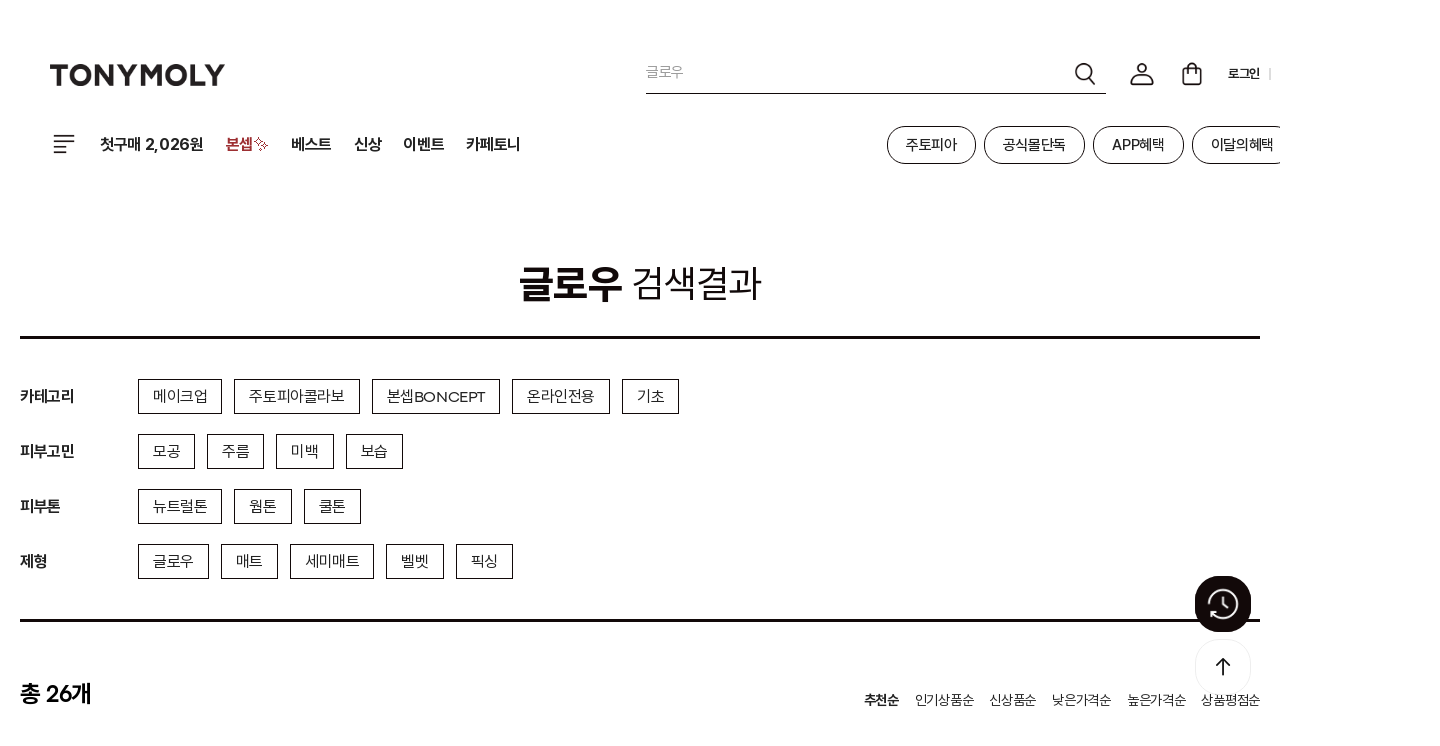

--- FILE ---
content_type: text/html;charset=UTF-8
request_url: https://tonymoly.com/shop/prod/shop_prod_product_search_list.do?i_sType=bigdata&i_sKeyword=%EA%B8%80%EB%A1%9C%EC%9A%B0
body_size: 162757
content:





















	
	
		
		
		
		
		
		 
		
		
		
		<!DOCTYPE html>
		<html lang="ko" class="">
		<head>
			<!-- global 공통 -->
			<meta charset="UTF-8">
			<meta name="viewport" content="width=device-width, initial-scale=1.0, user-scalable=yes, maximum-scale=2.0, viewport-fit=cover">
			<meta http-equiv="X-UA-Compatible" content="IE=edge">
			
			
			
			
			
			
				
				
				
				
				
				
				
				
				
				
				
				
				
				
					<meta name="title" content="tonymoly.com">
					<meta name="description" content="BE UNCOMMON! 스타일리시한 자기주도적 뷰티 라이프를 선도하는 브랜드, 토니모리(TONYMOLY)">
					<meta property="og:type" content="website" />
					
						
						
						
						
						
						
							<meta property="og:title" content="토니모리">
							<meta property="og:image" content="">
							<meta property="og:url" content="https://tonymoly.com/shop/prod/shop_prod_product_search_list.do?i_sType=bigdata&i_sKeyword=%EA%B8%80%EB%A1%9C%EC%9A%B0&">
							<meta property="og:description" content="">
						
						
					
				
			
			<meta name="naver-site-verification" content="04b990222824428067992b72a79ae0300b6c96fa" />
			<meta name="facebook-domain-verification" content="x6wqu7smn5whzir3y4u2yldvppldyp" />
			<meta name="google-site-verification" content="fwDf-Ol7K9HRvPX23Lmknjlui5hbWinBUK4x_7mrqUM" />
			
				
				
					<title>TONYMOLY</title>
				
			
			<link rel="stylesheet" href="https://static.tonystreet.com/css/jquery-ui.min.css?ver=20260122_01">
			<link rel="stylesheet" href="https://static.tonystreet.com/css/swiper-bundle-8.3.1.min.css?ver=20260122_01" >
			<link rel="stylesheet" href="https://static.tonystreet.com/css/fonts.min.css?ver=20260122_01">
			<link rel="stylesheet" href="https://static.tonystreet.com/css/common.min.css?ver=20260122_01">
			<link rel="stylesheet" href="https://static.tonystreet.com/css/style.min.css?ver=20260122_01">
			<link rel="stylesheet" href="https://static.tonystreet.com/css/thumbnail_ratio.min.css?ver=20260122_01">
			
				
				
				
			
			<style>
				.header-container .logo a,
				.logo-side-tony a {
					background-image: url(https://d384glw2wph2ce.cloudfront.net/IMG1705lR470449610.png)
				}
				.header-mobile .logo a {
					background-image: url(https://d214w0arlvd25g.cloudfront.net/new_asset/img_logo_gnb_m.png)
				}
			</style>
			<link rel="apple-touch-icon" sizes="57x57" href="https://d214w0arlvd25g.cloudfront.net/favicon/apple-icon-57x57.png">
			<link rel="apple-touch-icon" sizes="60x60" href="https://d214w0arlvd25g.cloudfront.net/favicon/apple-icon-60x60.png">
			<link rel="apple-touch-icon" sizes="72x72" href="https://d214w0arlvd25g.cloudfront.net/favicon/apple-icon-72x72.png">
			<link rel="apple-touch-icon" sizes="76x76" href="https://d214w0arlvd25g.cloudfront.net/favicon/apple-icon-76x76.png">
			<link rel="apple-touch-icon" sizes="114x114" href="https://d214w0arlvd25g.cloudfront.net/favicon/apple-icon-114x114.png">
			<link rel="apple-touch-icon" sizes="120x120" href="https://d214w0arlvd25g.cloudfront.netfavicon/apple-icon-120x120.png">
			<link rel="apple-touch-icon" sizes="144x144" href="https://d214w0arlvd25g.cloudfront.net/favicon/apple-icon-144x144.png">
			<link rel="apple-touch-icon" sizes="152x152" href="https://d214w0arlvd25g.cloudfront.net/favicon/apple-icon-152x152.png">
			<link rel="apple-touch-icon" sizes="180x180" href="https://d214w0arlvd25g.cloudfront.net/favicon/apple-icon-180x180.png">
			<link rel="icon" type="image/png" sizes="16x16" href="https://d214w0arlvd25g.cloudfront.net/favicon/favicon-16x16.png">
			<link rel="icon" type="image/png" sizes="32x32" href="https://d214w0arlvd25g.cloudfront.net/favicon/favicon-32x32.png">
			<link rel="icon" type="image/png" sizes="36x36" href="https://d214w0arlvd25g.cloudfront.net/favicon/android-icon-36x36.png">
			<link rel="icon" type="image/png" sizes="48x48" href="https://d214w0arlvd25g.cloudfront.net/favicon/android-icon-48x48.png">
			<link rel="icon" type="image/png" sizes="72x72" href="https://d214w0arlvd25g.cloudfront.net/favicon/android-icon-72x72.png">
			<link rel="icon" type="image/png" sizes="96x96" href="https://d214w0arlvd25g.cloudfront.net/favicon/android-icon-96x96.png">
			<link rel="icon" type="image/png" sizes="144x144" href="https://d214w0arlvd25g.cloudfront.net/favicon/android-icon-144x144.png">
			<link rel="icon" type="image/png" sizes="192x192" href="https://d214w0arlvd25g.cloudfront.net/favicon/android-icon-192x192.png">
			<meta name="msapplication-TileColor" content="#ffffff">
			<meta name="msapplication-TileImage" content="https://d214w0arlvd25g.cloudfront.net/favicon/ms-icon-144x144.png">
			<meta name="theme-color" content="#ffffff">
			<script>
				const DEVICE_V_GLOBAL = "PC",  //PC , MOBILE
					  s3_buckName = "tonyproduct",
					  s3_cdnUrl ="https://d384glw2wph2ce.cloudfront.net/",
					  S_USER_TYPE = '',
					  S_USERID = '';
			</script>
			
<link rel="stylesheet" href="https://static.tonystreet.com/js/flatpickr/flatpickr.min.css">
<script src="https://static.tonystreet.com/js/flatpickr/flatpickr.min.js"></script>
<script src="https://static.tonystreet.com/js/flatpickr/ko.js"></script>
<script src="https://static.tonystreet.com/js/jquery-3.3.1.min.js?ver=20260122_01"></script>
<script src="https://static.tonystreet.com/js/jquery-ui.min.js?ver=20260122_01"></script>
<script src="https://static.tonystreet.com/js/swiper-bundle-8.4.6.min.js?ver=20260122_01"></script>
<script src="https://static.tonystreet.com/js/tonymoly-ui-login.js?ver=20260122_01"></script>
<script src="https://static.tonystreet.com/js/tonymoly-ui-mypage.js?ver=20260122_01"></script>
<script src="https://static.tonystreet.com/js/jquery.validation/jquery.validate.min.js?ver=20260122_01"></script>
<script src="https://static.tonystreet.com/js/jquery.validation/additional-methods.min.js?ver=20260122_01"></script>
<script type="text/javascript" src="https://static.tonystreet.com/js/cm_function.js?ver=20260122_01"></script>
<script type="text/javascript" src="https://static.tonystreet.com/js/cm_jquery.js?ver=20260122_01"></script>
<script type="text/javascript" src="https://static.tonystreet.com/js/cm_dialog.js?ver=20260122_01"></script>
<script type="text/javascript" src="https://static.tonystreet.com/js/cm_scriptinvoker.js?ver=20260122_01"></script>
<script type="text/javascript" src="https://static.tonystreet.com/js/cm_web_grovemall.js?ver=20260122_01"></script>
<script type="text/javascript" src="https://static.tonystreet.com/js/app_scheme_action.js?ver=20260122_01"></script>
<script type="text/javascript" src="https://static.tonystreet.com/js/util/jquery-barcode.min.js?ver=20260122_01"></script>
<script type="text/javascript">
    function isMobile(){
        return (IS_MOBILE === 'true');
    }

    function getBrowserInfo() {
        const agent = navigator.userAgent.toLowerCase();
        if (agent.includes('trident')) {
            return 'IE';
        } else if (agent.includes('chrome')) {
            return 'CHROME';
        } else if (agent.includes('firefox')) {
            return 'FIREFOX';
        } else if (agent.includes('edg')) {
            return 'EDGE';
        } else if (agent.includes('safari')) {
            return 'SAFARI';
        } else {
            return '';
        }
    }
    
    const GLOBAL_BROWSER = getBrowserInfo();
    const GLOBAL_MOBILE_APP = '';
    const GLOBAL_MOBILE_OS = 'WINDOWS';
    const GLOBAL_SERVER_TYPE = 'REAL';
    const GLOBAL_WEB_ROOT = '/';
    const GLOBAL_WEB_URL = 'https://tonymoly.com/';
    const GLOBAL_SSL_URL = 'https://tonymoly.com/';
    const GLOBAL_IMG_URL = 'https://tonymoly.com/images/';
    const GLOBAL_FACEBOOK_URL = 'http://www.facebook.com/sharer/sharer.php?u=';
    const GLOBAL_TWITTER_URL = 'https://twitter.com/intent/tweet?';
    const IS_LOGIN = '' === "Y";
    const IS_MOBILE = 'false';
</script>
<script type="text/javascript" src="https://static.tonystreet.com/js/jquery.i18n.properties-min-1.0.9.js"></script>
<script type="text/javascript" src="https://static.tonystreet.com/js/lodash.min.js"></script>
<script type="text/javascript">
    $(function () {
        const language = "ko";
        loadBundle(language);
        loadBundle2(language);
    });

    function loadBundle(lang) {
        jQuery.i18n.properties({
            name: 'alert_message',
            path: '/rest/alert_message/',
            mode: 'map',
            language: lang,
            cache: true,
            callback: function() {}
        });
    }

    function loadBundle2(lang) {
        jQuery.i18n.properties({
            name: 'message',
            path: '/rest/message/',
            mode: 'map',
            language: lang,
            cache: true,
            callback: function() {}
        });
    }

    JshowMessageAlert = jQuery.i18n.prop;

    if (document.location.protocol == 'http:') {
        if(document.location.hostname.indexOf("local") == -1 && document.location.hostname.indexOf("dev") == -1 && document.location.hostname.indexOf("pub")){
            document.location.href = document.location.href.replace('http:', 'https:');
        }
    }
</script>

<script type="text/javascript" src="https://static.tonystreet.com/js/tonymoly-event-manager.js?ver=20260122_01"></script>
<script type="text/javascript" src="https://static.tonystreet.com/js/modules/tonymoly-cart-module.js?ver=20260122_01"></script>
<script type="text/javascript" src="https://static.tonystreet.com/js/modules/tonymoly-common-module.js?ver=20260122_01"></script>
<script type="text/javascript" src="https://static.tonystreet.com/js/modules/tonymoly-navigation-module.js?ver=20260122_01"></script>
<script type="text/javascript" src="https://static.tonystreet.com/js/modules/tonymoly-search-module.js?ver=20260122_01"></script>
<script type="text/javascript" src="https://static.tonystreet.com/js/modules/tonymoly-product-module.js?ver=20260122_01"></script>
<script type="text/javascript" src="https://static.tonystreet.com/js/modules/tonymoly-mypage-module.js?ver=20260122_01"></script>
<script type="text/javascript" src="https://static.tonystreet.com/js/modules/tonymoly-ui-module.js?ver=20260122_01"></script>
<script type="text/javascript" src="https://static.tonystreet.com/js/tonymoly-init.js?ver=20260122_01"></script>

			<script type="text/javascript" src="https://static.tonystreet.com/js/web/include/incHeader.js?ver=20260122_01"></script>
			
			<script>
				// 쿠키 생성
				var expire = new Date();
				expire.setDate(expire.getDate() + 30);
				cookies = 'mycookie=' + escape('https://tonymoly.com/') + '; path=/';
				document.cookie = cookies;
			</script>
			
				
				
					<script>
						!function(f,b,e,v,n,t,s)
						{if(f.fbq)return;n=f.fbq=function(){n.callMethod?
								n.callMethod.apply(n,arguments):n.queue.push(arguments)};
							if(!f._fbq)f._fbq=n;n.push=n;n.loaded=!0;n.version='2.0';
							n.queue=[];t=b.createElement(e);t.async=!0;
							t.src=v;s=b.getElementsByTagName(e)[0];
							s.parentNode.insertBefore(t,s)}(window, document,'script',
								'https://connect.facebook.net/en_US/fbevents.js');
						fbq('init', '207076846775479');
						fbq('track', 'PageView');
					</script>
					<noscript><img height="1" width="1" style="display:none" src="https://www.facebook.com/tr?id=207076846775479&ev=PageView&noscript=1" /></noscript>
				
			

			<!-- 2021-0225-JBS-ADD : 구글 GA 픽셀 스크립트 삽입 -->
			<!-- Global site tag (gtag.js) - Google Ads: 749300442 -->
			<script async src="https://www.googletagmanager.com/gtag/js?id=AW-749300442"></script>
			<script>
				window.dataLayer = window.dataLayer || [];
				function gtag(){dataLayer.push(arguments);}
				gtag('js', new Date());
				gtag('config', 'AW-749300442');
			</script>

			<!-- 2022.07.04 모비온 Enliple Tracker Start -->
			<script type="text/javascript">
				(function(a,g,e,n,t){a.enp=a.enp||function(){(a.enp.q=a.enp.q||[]).push(arguments)};n=g.createElement(e);n.async=!0;n.defer=!0;n.src="https://cdn.megadata.co.kr/dist/prod/enp_tracker_self_hosted.min.js";t=g.getElementsByTagName(e)[0];t.parentNode.insertBefore(n,t)})(window,document,"script");
				enp('create', 'common', 'tonystreet', { device: 'B' });  // W:웹, M: 모바일, B: 반응형
				enp('send', 'common', 'tonystreet');
			</script>








			<!-- 2021-0218-JBS-ADD : 구글 채널톡 마케팅 태그관리자 스크립트 삽입 -->
			<!-- Google Tag Manager -->
			<script>(function(w,d,s,l,i){w[l]=w[l]||[];w[l].push({'gtm.start':
						new Date().getTime(),event:'gtm.js'});var f=d.getElementsByTagName(s)[0],
					j=d.createElement(s),dl=l!='dataLayer'?'&l='+l:'';j.async=true;j.src=
					'https://www.googletagmanager.com/gtm.js?id='+i+dl;f.parentNode.insertBefore(j,f);
			})(window,document,'script','dataLayer','GTM-NWZ9BWP');</script>
			<!-- End Google Tag Manager -->
			
			
			
			<script type="text/javascript">
				let userEmailHashing = ''
				const LocalStorageHashingEmail = '';
				function getLocalStorageHashingEmail() {
					return localStorage.getItem(LocalStorageHashingEmail) !== null && IS_LOGIN ? localStorage.getItem(LocalStorageHashingEmail) : '';
				}
				if(IS_LOGIN && userEmailHashing !== '') {
					localStorage.setItem(LocalStorageHashingEmail, userEmailHashing)
				}
				const encryptedId = getLocalStorageHashingEmail();
				const currentDeviceForCriteo = 'PC';
			</script>
			
				<script id="criteo_script" type="text/javascript" src="//dynamic.criteo.com/js/ld/ld.js?a=24188" async="true"></script>
				
					
					
					
				
			
			
    <link rel="stylesheet" type="text/css" href="/css/product_list.min.css?ver=20260122_01">
    <link rel="stylesheet" type="text/css" href="/css/search.min.css?ver=20260122_01">
    <script type="text/javascript" src="https://static.tonystreet.com/js/sha256.js?ver=20260122_01"></script>
    <script type="text/javascript" src="https://static.tonystreet.com/js/sha256-min.js?ver=20260122_01"></script>
    <script type="text/javascript" src="/js/web/shop/shop_product_search_list.js?ver=20260122_01"></script>
    <script	type="text/javascript" charset="UTF-8" src="//t1.daumcdn.net/adfit/static/kp.js"></script>
    <script type="text/javascript">
        $(function() {
            invoker.invoke('WebProductSearchResult');
        });
        kakaoPixel('7731795856209562899').pageView();
        kakaoPixel('7731795856209562899').search({
            keyword:'글로우'
        });
        var _skey = '글로우';
    </script>

		</head>
		<body
				
				
				
				
		>
		
		<div id="wp_tg_cts" style="display:none;"></div>
		<script type="text/javascript">
			var kind_of_device = (DEVICE_V_GLOBAL == "PC") ? "web" : "mobile",
				wptg_tagscript_vars = wptg_tagscript_vars || [];

			wptg_tagscript_vars.push(
				(function() {
					return {
						wp_hcuid:"",
						ti:"54901",
						ty:"Home",
						device: kind_of_device
					};
				})
			);
		</script>
		
		
			
			
				






    
    
        
    

<header class="header header-desktop">



    <div id="top_slide_banner" class="swiper-container" style="display: none;"></div>
    <div class="header-container">
        <div class="header-wrapper">
            <h1 class="logo">
                <a href="/" aria-label="메인으로 바로가기 링크"></a>
            </h1>
            <div class="utile-wrap">
                
                
                
                    <input type="hidden" id="srch_link_url" value=""/>
                    <div class="search-wrap">
                        <div class="search-box">
                            
                                <div id="header_search_placeholder" class="input-foo search_layer_open">글로우</div>
                            
                            <div id="master_search" class="btn-search"><img src="https://d214w0arlvd25g.cloudfront.net/new_asset/ic_search_main.png" alt="검색버튼" /></div>
                        </div>
                    </div>
                
                
                <div class="user-zone">
                    <input type="hidden" name="certifyType" value="" id="certifyType" />
                    <input type="hidden" name="provider" value="" id="provider" />
                    <ul class="utile-list">
                        
                        <li id="my_page_btn" class="icon">
                            <a href="javascript:;" class="link-mytony"><img src="https://d214w0arlvd25g.cloudfront.net/new_asset/ic_mypage_b_new.png" alt="마이페이지 아이콘" /></a>
                        </li>
                        <li class="icon">
                            <a id="cart_total_cnt" class="btn-cart" href="/cart/web_cart_cart_list.do">
                                <img src="https://d214w0arlvd25g.cloudfront.net/new_asset/ic_bag_b_new.png" alt="장바구니 아이콘" />
                            </a>
                        </li>
                        
                            
                            
                                <li><a href="javascript:;" class="btn_login">로그인</a></li>
                                <li><a href="https://tonymoly.com/mbr/mbr_member_sign_up_cert.do">회원가입</a></li>
                            
                        
                        <li><a href="/cstm/cstm_main.do">고객센터</a></li>
                    </ul>
                </div>
            </div>
        </div>
        
    </div>
    












    












 
<div class="nav">
    <div class="nav-container">
        
        <section class="menu_section">
            <div class="btn-menu">
                <div class="gnb-container">
                    <ul class="gnb-content"></ul>
                </div>
            </div>
            
        </section>
        
            











<nav class="event-zone">
    
        <a href="/" style="text-decoration: none;"><div id="logo_symbol"></div></a>
    
    <ul class="event-menu">
        
            <li class="all_menu"><a href="javascript:;"><i class="icon-menu"></i></a></li>
        
        
            
            
            
                
                
            
        
            
            
            
                
                
                    <li class="master_list">
                        <a href="/plan/shop_plan_exhb_view.do?planexhb=PEM26011209375006228">첫구매 2,026원</a>
                    </li>
                
            
        
            
            
            
                
                
                    <li class="master_list">
                        <a href="/shop/prod/shop_prod_product_search_list.do?i_sKeyword=본셉&i_sKeyword_desktop=&i_sKeyword_mobile=&i_sFlagAutoSearch=N" style="color:#9D2F32">본셉✨</a>
                    </li>
                
            
        
            
            
            
                
                
                    <li class="master_list">
                        <a href="/bestseller/shop_bestseller_list.do">베스트</a>
                    </li>
                
            
        
            
            
            
                
                
                    <li class="master_list">
                        <a href="/new/shop_new_arrival_main.do">신상</a>
                    </li>
                
            
        
            
            
            
                
                
                    <li class="master_list">
                        <a href="/plan/shop_plan_exhb_main.do">이벤트</a>
                    </li>
                
            
        
            
            
            
                
                
                    <li class="master_list">
                        <a href="/tiptalk/list.do">카페토니</a>
                    </li>
                
            
        
    </ul>
</nav>
            












    <section id="hashtag_list_section">
        <ul>
            
                <li>
                    <a href="/ctgr/category_product_list.do?i_sCategorycd1=0005&i_sCategorynm1=주토피아%20콜라보">
                        
                        주토피아
                    </a>
                </li>
            
                <li>
                    <a href="/ctgr/category_product_list.do?i_sCategorycd1=0002&i_sCategorynm1=공식몰%20회원%20전용♥%EF%B8%8F">
                        
                        공식몰단독
                    </a>
                </li>
            
                <li>
                    <a href="/plan/shop_plan_exhb_view.do?planexhb=PEM25103018225905935">
                        
                        APP혜택
                    </a>
                </li>
            
                <li>
                    <a href="/plan/shop_plan_exhb_view.do?planexhb=PEM23122913500304574">
                        
                        이달의혜택
                    </a>
                </li>
            
                <li>
                    <a href="/plan/shop_plan_exhb_view.do?planexhb=PEM23072716240904318">
                        
                        카톡플친
                    </a>
                </li>
            
        </ul>
    </section>

        
    </div>
</div>
</header>
			
		
		
		<div class="wrapper">
			<div class="container">
				<input type="hidden" id="free_delivery_limit" value="20000" />
				







	<script type="text/javascript">
		function goUserLogin() {
			var frm = $("form[name='frm_login']");
			frm.submit();
		}
	</script>
	
<form id="frm_common" name="frm_common" method="post" action="">
	<input type="hidden" name="i_sReturnUrl"    	value="https://tonymoly.com/shop/prod/shop_prod_product_search_list.do"/>
	<input type="hidden" name="i_sReturnParam"    	value="i_sType=bigdata&i_sKeyword=%EA%B8%80%EB%A1%9C%EC%9A%B0&"/>
</form>



<form id="frm_login" name="frm_login" data-status="N" method="post" action="https://tonymoly.com/mbr/mbr_member_login.do">
	<input type="hidden" name="returnUrl"    	value="https://tonymoly.com/shop/prod/shop_prod_product_search_list.do"/>
	<input type="hidden" name="returnParam"    	value="i_sType=bigdata&i_sKeyword=%EA%B8%80%EB%A1%9C%EC%9A%B0&"/>
	
	
	
	
	
</form>

<form id="frm_reload" name="frm_reload" method="post" action="/shop/prod/shop_prod_product_search_list.do">
	
    <textarea name="i_sType" style="display:none;">bigdata</textarea>
    <textarea name="i_sKeyword" style="display:none;">글로우</textarea>
    <input name="i_iNowPageNo" value="" style="display:none;"/>
    <input name="i_iPageSize" value="" style="display:none;"/>
</form>
				
    
    <form name="frmSrchInit" id="frmSrchInit" method="post">
        <input type="hidden" name="i_sKeyword" value="글로우" />
        <input type="hidden" name="i_sDeviceType" value="PC" />
    </form>
    <form name="frmSrch" id="frmSrch" method="post">
        <input type="hidden" name="i_sCategorycd1" value="ALL" />
        <input type="hidden" name="i_sCategorynm1" value="" />
        <input type="hidden" name="i_iRecordCnt" value="" />
        <input type="hidden" name="i_sKeyword" value="글로우" />
        <input type="hidden" name="i_s2ndKeyword" value="" />
        <input type="hidden" name="i_sArrWorrycdStr" value="" />
        <input type="hidden" name="i_sArrTypecdStr" value="" />
        <input type="hidden" name="i_sArrLinecdStr" value="" />
        <input type="hidden" name="i_sSortTyp" value="600" />
        <input type="hidden" name="i_sSortSql" value=" X.V_OUTSTK_YN,N_ORDER_NO desc,N_SCORE_TOT desc" />
        <input type="hidden" name="i_iPageSize" value="20" />
        <input type="hidden" name="i_iNowPageNo" value="1" />
        <input type="hidden" name="i_iTotalPageCnt" value="2" />
        <input type="hidden" name="i_sFlagBrandSrch" value="" />
        <input type="hidden" name="i_sFlagLineSrch" value="" />
        <input type="hidden" name="i_sFlagAutoSearch" value="" />
        <input type="hidden" name="i_sAutoSrchDefault" value="" />
        <input type="hidden" name="i_sFlagStckYn" value="" />
        <input type="hidden" name="i_sSkintone" value="" />
        <input type="hidden" name="i_sTexture" value="" />
        <input type="hidden" name="i_sSkinConcern" value="" />
        <div id="search_result_page" class="content product-content result-content srchPrdList">
            
            
                
                
                    <div class="snb-group">
                        <div class="title-wrap">
                            <h2 class="title"><em class="tx-keyword">글로우</em><span class="text">검색결과</span></h2>
                        </div>
                    </div>
                
            
            
                












    
    
        <section id="top_filter_container">
            
            <div id="top_filter">
                <div class="list_area">
                    
                    
                        <div class="category">
                            <h5>카테고리</h5>
                            <ul>
                                
                                    <li id="category0" data-id="L2" data-nm="메이크업">메이크업</li>
                                
                                    <li id="category1" data-id="0005" data-nm="주토피아콜라보">주토피아콜라보</li>
                                
                                    <li id="category2" data-id="0004" data-nm="본셉BONCEPT">본셉BONCEPT</li>
                                
                                    <li id="category3" data-id="6" data-nm="온라인전용">온라인전용</li>
                                
                                    <li id="category4" data-id="L01" data-nm="기초">기초</li>
                                
                            </ul>
                        </div>
                    
                    
                    
                        <div class="concern">
                            <h5>피부고민</h5>
                            <ul>
                                
                                    <li id="concern0" data-id="PORE" data-nm="모공">모공</li>
                                
                                    <li id="concern1" data-id="WRINKLE" data-nm="주름">주름</li>
                                
                                    <li id="concern2" data-id="WHITENING" data-nm="미백">미백</li>
                                
                                    <li id="concern3" data-id="MOISTURIZING" data-nm="보습">보습</li>
                                
                            </ul>
                        </div>
                    
                    
                    
                        <div class="skintone">
                            <h5>피부톤</h5>
                            <ul>
                                
                                    <li id="skintone0" data-id="NEUTRAL" data-nm="뉴트럴톤">뉴트럴톤</li>
                                
                                    <li id="skintone1" data-id="WARM" data-nm="웜톤">웜톤</li>
                                
                                    <li id="skintone2" data-id="COOL" data-nm="쿨톤">쿨톤</li>
                                
                            </ul>
                        </div>
                    
                    
                    
                        <div class="formulation">
                            <h5>제형</h5>
                            <ul>
                                
                                    <li id="formulation0" data-id="GLOW" data-nm="글로우">글로우</li>
                                
                                    <li id="formulation1" data-id="MATTE" data-nm="매트">매트</li>
                                
                                    <li id="formulation2" data-id="SEMI_MATTE" data-nm="세미매트">세미매트</li>
                                
                                    <li id="formulation3" data-id="VELVET" data-nm="벨벳">벨벳</li>
                                
                                    <li id="formulation4" data-id="FIXING" data-nm="픽싱">픽싱</li>
                                
                            </ul>
                        </div>
                    
                </div>
                <div class="handler_area">
                    
                    
                    <span class="cancel_all">전체해제</span>
                    
                    <div class="result_box"></div>
                </div>
            </div>
        </section>
    



            
            <section class="product-section">
                
                    
                    
                        <div class="sort_wrapper">
                            <p id="result_count" class="tx-result">총 <span id="ctgrcnt" class="search_result_count">26</span>개</p>
                            <div class="sort">
                                
                                    <div class="sort_inner">
                                        
                                        <ul id="sort_ul">
                                            
                                                <li class="on"><button type="button" class="btn_sort" id="RECOMMENDED" value="600">추천순</button></li>
                                            
                                                <li class=""><button type="button" class="btn_sort" id="BEST-SELLING" value="100">인기상품순</button></li>
                                            
                                                <li class=""><button type="button" class="btn_sort" id="NEWEST" value="200">신상품순</button></li>
                                            
                                                <li class=""><button type="button" class="btn_sort" id="PRICE-LOW-TO-HIGH" value="300">낮은가격순</button></li>
                                            
                                                <li class=""><button type="button" class="btn_sort" id="PRICE-HIGH-TO-LOW" value="400">높은가격순</button></li>
                                            
                                                <li class=""><button type="button" class="btn_sort" id="CUSTOMER-RATING" value="500">상품평점순</button></li>
                                            
                                        </ul>
                                    </div>
                                
                                
                            </div>
                        </div>
                    
                
                <div class="product-wrap" id="productWrapper">
                    <ul class="prd_list_cont" id="brSrchList">
                        
                            
                                
                                
                                    












    
    
        
    




<li class="prd_list">
    
    <div class="prod-box">
        
            
            
            
            
            
                
                    
                        
                    
                        
                    
                        
                    
                        
                    
                        
                    
                        
                    
                        
                    
                        
                    
                        
                    
                        
                    
                        
                    
                        
                    
                        
                    
                        
                    
                        
                    
                
            
        
        <a class="link thumb" href="/products/my-luminous-gel-glow-cushion.do?i_sProductcd=TM20221111000144520">
            
            
                
                
                    
                
            
            
                
                
                
                    <img src="https://d384glw2wph2ce.cloudfront.net/my-luminous-gel-glow-cushion-thumb-00-02.webp" alt="마이 루미너스 젤 글로우 쿠션 상품 이미지" />
                    
                        
                        <img class="over" src="https://d384glw2wph2ce.cloudfront.net/my-luminous-gel-glow-cushion-thumb-00-02.webp" alt="마이 루미너스 젤 글로우 쿠션 연출 이미지" />
                    
                
            
            
            
                
                
                
                
                    
                        
                            
                        
                            
                        
                            
                        
                            
                        
                            
                        
                            
                        
                            
                        
                            
                        
                            
                        
                            
                        
                            
                        
                            
                        
                            
                        
                            
                        
                            
                        
                            
                        
                            
                        
                            
                        
                            
                        
                            
                        
                            
                        
                            
                        
                            
                        
                            
                        
                            
                        
                            
                        
                            
                        
                    
                
            
        </a>
        <div class="item-info">
            <a class="link" href="/products/my-luminous-gel-glow-cushion.do?i_sProductcd=TM20221111000144520">
                <span class="prod-name">마이 루미너스 젤 글로우 쿠션</span>
                
                
                <div class="selling-price-wrap">
                    
                    
                    
                        <em class="price-percent"><span class="sum">30</span>%</em>
                    
                    <em class="price-after">
                        <span class="sum">22,400</span>
                    </em>
                    
                        <span class="price-before">
                            <span class="sum">32,000</span>
                        </span>
                    
                </div>
                <div class="flag-group">
                    
                    
                    
                    
                    
                    
                </div>
                
                
                    
                    
                        
                            <div class="item-post">
                                <span class="score"><img class="ic_star" src="https://d214w0arlvd25g.cloudfront.net/new_asset/ic_star_thumnail_m.png" /> 4.6</span>
                                <span class="num">(1,211)</span>
                            </div>
                        
                    
                
            </a>
            
                <a href="javascript:;" class="btn-addcart" title="카트담기"><span class="blind">카트담기</span></a>
                <div class="hidden_info" style="display:none;">
                    <input type="hidden" name="i_sProductcd" value="TM20221111000144520"/>
                    <input type="hidden" name="i_sOptioncd" value="TM00005617"/>
                    <input type="hidden" name="i_sTypecd" value="0001"/>
                    
                    
                </div>
            
        </div>
    </div>
</li>
                                
                                    












    
    
        
    




<li class="prd_list">
    
    <div class="prod-box">
        
            
            
            
            
            
                
                    
                        
                    
                        
                    
                        
                    
                        
                    
                        
                    
                        
                    
                        
                    
                        
                    
                        
                    
                        
                    
                        
                    
                        
                    
                        
                    
                        
                    
                        
                    
                
            
        
        <a class="link thumb" href="/products/perfect-lips-rouge-intense-01.do?i_sProductcd=TM20260108000152677">
            
            
                
                
                    
                        <span class="round_tag">1+1</span>
                    
                
            
            
                
                
                
                    <img src="https://d384glw2wph2ce.cloudfront.net/IMG1767lvC872523048.png" alt="(1+1) 퍼펙트 립스 루즈 인텐스 상품 이미지" />
                    
                        
                        <img class="over" src="https://d384glw2wph2ce.cloudfront.net/IMG1767mGv872523066.jpg" alt="(1+1) 퍼펙트 립스 루즈 인텐스 연출 이미지" />
                    
                
            
            
            
                
                
                
                
                    
                        
                            
                        
                            
                        
                            
                        
                            
                        
                            
                        
                            
                        
                            
                        
                            
                        
                            
                        
                            
                        
                            
                        
                            
                        
                            
                        
                            
                        
                            
                        
                            
                        
                            
                        
                            
                        
                            
                        
                            
                        
                            
                        
                            
                        
                            
                        
                            
                        
                            
                        
                            
                        
                            
                        
                    
                
            
        </a>
        <div class="item-info">
            <a class="link" href="/products/perfect-lips-rouge-intense-01.do?i_sProductcd=TM20260108000152677">
                <span class="prod-name">(1+1) 퍼펙트 립스 루즈 인텐스</span>
                
                
                <div class="selling-price-wrap">
                    
                    
                    
                        <em class="price-percent"><span class="sum">50</span>%</em>
                    
                    <em class="price-after">
                        <span class="sum">20,000</span>
                    </em>
                    
                        <span class="price-before">
                            <span class="sum">40,000</span>
                        </span>
                    
                </div>
                <div class="flag-group">
                    
                    
                    
                    
                    
                        <span class='flag flag-no-coupon'>할인쿠폰 사용불가</span> 
                    
                    
                </div>
                
                
                    
                    
                        
                    
                
            </a>
            
                <a href="javascript:;" class="btn-addcart" title="카트담기"><span class="blind">카트담기</span></a>
                <div class="hidden_info" style="display:none;">
                    <input type="hidden" name="i_sProductcd" value="TM20260108000152677"/>
                    <input type="hidden" name="i_sOptioncd" value="TM00005647"/>
                    <input type="hidden" name="i_sTypecd" value="0001"/>
                    
                    
                </div>
            
        </div>
    </div>
</li>
                                
                                    












    
    
        
    




<li class="prd_list">
    
    <div class="prod-box">
        
            
            
            
            
            
                
                    
                        
                    
                        
                    
                        
                    
                        
                    
                        
                    
                        
                    
                        
                    
                        
                    
                        
                    
                        
                    
                        
                            <span class="emblem_wrapper">
                                
                                    <img src="https://d384glw2wph2ce.cloudfront.net/IMG1756CN281159686.png" alt="앰블럼_0">
                                
                            </span>
                        
                    
                        
                    
                        
                    
                        
                    
                        
                    
                
            
        
        <a class="link thumb" href="/products/cheek-tone-lip-and-cheek-balm.do?i_sProductcd=TM20241204000150339">
            
            
                
                
                    
                
            
            
                
                
                
                    <img src="https://d384glw2wph2ce.cloudfront.net/cheek-tone-lip-and-cheek-balm-thumb-00-07.webp" alt="[주토피아/NEW] 치크톤 립앤치크 듀오밤  상품 이미지" />
                    
                        
                        <img class="over" src="https://d384glw2wph2ce.cloudfront.net/cheek-tone-lip-and-cheek-balm-thumb-01-02.webp" alt="[주토피아/NEW] 치크톤 립앤치크 듀오밤  연출 이미지" />
                    
                
            
            
            
                
                
                
                
                    
                        
                            
                        
                            
                        
                            
                        
                            
                        
                            
                        
                            
                        
                            
                        
                            
                        
                            
                        
                            
                        
                            
                        
                            
                        
                            
                        
                            
                        
                            
                        
                            
                        
                            
                        
                            
                        
                            
                        
                            
                        
                            
                        
                            
                        
                            
                        
                            
                        
                            
                        
                            
                        
                            
                        
                    
                
            
        </a>
        <div class="item-info">
            <a class="link" href="/products/cheek-tone-lip-and-cheek-balm.do?i_sProductcd=TM20241204000150339">
                <span class="prod-name">[주토피아/NEW] 치크톤 립앤치크 듀오밤 </span>
                
                
                <div class="selling-price-wrap">
                    
                    
                    
                        <em class="price-percent"><span class="sum">27</span>%</em>
                    
                    <em class="price-after">
                        <span class="sum">14,600</span>
                    </em>
                    
                        <span class="price-before">
                            <span class="sum">20,000</span>
                        </span>
                    
                </div>
                <div class="flag-group">
                    
                    
                    
                    
                    
                        <span class='flag flag-new'>NEW</span> <span class='flag flag-color'>18 Colors</span> 
                    
                    
                </div>
                
                
                    
                    
                        
                            <div class="item-post">
                                <span class="score"><img class="ic_star" src="https://d214w0arlvd25g.cloudfront.net/new_asset/ic_star_thumnail_m.png" /> 4.7</span>
                                <span class="num">(4,026)</span>
                            </div>
                        
                    
                
            </a>
            
                <a href="javascript:;" class="btn-addcart" title="카트담기"><span class="blind">카트담기</span></a>
                <div class="hidden_info" style="display:none;">
                    <input type="hidden" name="i_sProductcd" value="TM20241204000150339"/>
                    <input type="hidden" name="i_sOptioncd" value="TM00007061"/>
                    <input type="hidden" name="i_sTypecd" value="0001"/>
                    
                    
                </div>
            
        </div>
    </div>
</li>
                                
                                    












    
    
        
    




<li class="prd_list">
    
    <div class="prod-box">
        
            
            
            
            
            
                
                    
                        
                    
                        
                    
                        
                    
                        
                    
                        
                    
                        
                    
                        
                    
                        
                    
                        
                    
                        
                    
                        
                    
                        
                    
                        
                    
                        
                    
                        
                    
                
            
        
        <a class="link thumb" href="/products/get-it-tint-glaze-balm-01-rosy-puree.do?i_sProductcd=TM20260106000152671">
            
            
                
                
                    
                
            
            
                
                
                
                    <img src="https://d384glw2wph2ce.cloudfront.net/IMG1767psd678508974.png" alt="[첫구매 2026원] 겟잇 틴트 글레이즈밤 상품 이미지" />
                    
                        
                        <img class="over" src="https://d384glw2wph2ce.cloudfront.net/IMG1767LrH678509010.jpg" alt="[첫구매 2026원] 겟잇 틴트 글레이즈밤 연출 이미지" />
                    
                
            
            
            
                
                
                
                
                    
                        
                            
                        
                            
                        
                            
                        
                            
                        
                            
                        
                            
                        
                            
                        
                            
                        
                            
                        
                            
                        
                            
                        
                            
                        
                            
                        
                            
                        
                            
                        
                            
                        
                            
                        
                            
                        
                            
                        
                            
                        
                            
                        
                            
                        
                            
                        
                            
                        
                            
                        
                            
                        
                            
                        
                    
                
            
        </a>
        <div class="item-info">
            <a class="link" href="/products/get-it-tint-glaze-balm-01-rosy-puree.do?i_sProductcd=TM20260106000152671">
                <span class="prod-name">[첫구매 2026원] 겟잇 틴트 글레이즈밤</span>
                
                
                <div class="selling-price-wrap">
                    
                    
                    
                    <em class="price-after">
                        <span class="sum">18,000</span>
                    </em>
                    
                </div>
                <div class="flag-group">
                    
                    
                    
                    
                    
                    
                </div>
                
                    <span class="prod-desc" >신규 회원 전용 상품 (주문건당 1개씩, 최대 2번 주문 가능)</span>
                
                
                    
                    
                        
                            <div class="item-post">
                                <span class="score"><img class="ic_star" src="https://d214w0arlvd25g.cloudfront.net/new_asset/ic_star_thumnail_m.png" /> 4.8</span>
                                <span class="num">(3,072)</span>
                            </div>
                        
                    
                
            </a>
            
                <a href="javascript:;" class="btn-addcart" title="카트담기"><span class="blind">카트담기</span></a>
                <div class="hidden_info" style="display:none;">
                    <input type="hidden" name="i_sProductcd" value="TM20260106000152671"/>
                    <input type="hidden" name="i_sOptioncd" value="TM00006408"/>
                    <input type="hidden" name="i_sTypecd" value="0001"/>
                    
                    
                </div>
            
        </div>
    </div>
</li>
                                
                                    












    
    
        
    




<li class="prd_list">
    
    <div class="prod-box">
        
            
            
            
            
            
                
                    
                        
                    
                        
                    
                        
                    
                        
                    
                        
                    
                        
                    
                        
                    
                        
                    
                        
                    
                        
                    
                        
                    
                        
                    
                        
                    
                        
                    
                        
                    
                
            
        
        <a class="link thumb" href="/products/get-it-tint-waterful-syrup.do?i_sProductcd=TM20250912000151406">
            
            
                
                
                    
                
            
            
                
                
                
                    <img src="https://d384glw2wph2ce.cloudfront.net/get-it-tint-waterful-syrup-thumb-00-02.webp" alt="[주토피아/NEW] 겟잇 틴트 워터풀 시럽 상품 이미지" />
                    
                        
                        <img class="over" src="https://d384glw2wph2ce.cloudfront.net/get-it-tint-waterful-syrup-thumb-01-02.webp" alt="[주토피아/NEW] 겟잇 틴트 워터풀 시럽 연출 이미지" />
                    
                
            
            
            
                
                
                
                
                    
                        
                            
                        
                            
                        
                            
                        
                            
                        
                            
                        
                            
                        
                            
                        
                            
                        
                            
                        
                            
                        
                            
                        
                            
                        
                            
                        
                            
                        
                            
                        
                            
                        
                            
                        
                            
                        
                            
                        
                            
                        
                            
                        
                            
                                <span class="gift_wrapper">
                                    <img src="https://d384glw2wph2ce.cloudfront.net/IMG1765Gs255137583.webp?d=280x280" alt="사은품_">
                                </span>
                            
                        
                            
                                <span class="gift_wrapper">
                                    <img src="https://d384glw2wph2ce.cloudfront.net/IMG1765Gs255137583.webp?d=280x280" alt="사은품_">
                                </span>
                            
                        
                            
                        
                            
                        
                            
                        
                            
                        
                    
                
            
        </a>
        <div class="item-info">
            <a class="link" href="/products/get-it-tint-waterful-syrup.do?i_sProductcd=TM20250912000151406">
                <span class="prod-name">[주토피아/NEW] 겟잇 틴트 워터풀 시럽</span>
                
                
                <div class="selling-price-wrap">
                    
                    
                    
                        <em class="price-percent"><span class="sum">25</span>%</em>
                    
                    <em class="price-after">
                        <span class="sum">12,000</span>
                    </em>
                    
                        <span class="price-before">
                            <span class="sum">16,000</span>
                        </span>
                    
                </div>
                <div class="flag-group">
                    
                    
                    
                    
                    
                    
                </div>
                
                
                    
                    
                        
                            <div class="item-post">
                                <span class="score"><img class="ic_star" src="https://d214w0arlvd25g.cloudfront.net/new_asset/ic_star_thumnail_m.png" /> 4.9</span>
                                <span class="num">(20,942)</span>
                            </div>
                        
                    
                
            </a>
            
                <a href="javascript:;" class="btn-addcart" title="카트담기"><span class="blind">카트담기</span></a>
                <div class="hidden_info" style="display:none;">
                    <input type="hidden" name="i_sProductcd" value="TM20250912000151406"/>
                    <input type="hidden" name="i_sOptioncd" value="TM00007045"/>
                    <input type="hidden" name="i_sTypecd" value="0001"/>
                    
                    
                </div>
            
        </div>
    </div>
</li>
                                
                                    












    
    
        
    




<li class="prd_list">
    
    <div class="prod-box">
        
            
            
            
            
            
                
                    
                        
                    
                        
                    
                        
                    
                        
                    
                        
                    
                        
                    
                        
                    
                        
                    
                        
                    
                        
                    
                        
                    
                        
                    
                        
                    
                        
                    
                        
                    
                
            
        
        <a class="link thumb" href="/products/get-it-tint-glaze-balm.do?i_sProductcd=TM20231128000148125">
            
            
                
                
                    
                
            
            
                
                
                
                    <img src="https://d384glw2wph2ce.cloudfront.net/get-it-tint-glaze-balm-thumb-00-17.webp" alt="겟잇 틴트 글레이즈밤 상품 이미지" />
                    
                        
                        <img class="over" src="https://d384glw2wph2ce.cloudfront.net/get-it-tint-glaze-balm-thumb-01-17.webp" alt="겟잇 틴트 글레이즈밤 연출 이미지" />
                    
                
            
            
            
                
                
                
                
                    
                        
                            
                        
                            
                        
                            
                        
                            
                        
                            
                        
                            
                        
                            
                        
                            
                        
                            
                        
                            
                        
                            
                        
                            
                        
                            
                        
                            
                        
                            
                        
                            
                        
                            
                        
                            
                        
                            
                        
                            
                        
                            
                        
                            
                        
                            
                        
                            
                        
                            
                        
                            
                        
                            
                        
                    
                
            
        </a>
        <div class="item-info">
            <a class="link" href="/products/get-it-tint-glaze-balm.do?i_sProductcd=TM20231128000148125">
                <span class="prod-name">겟잇 틴트 글레이즈밤</span>
                
                
                <div class="selling-price-wrap">
                    
                    
                    
                        <em class="price-percent"><span class="sum">50</span>%</em>
                    
                    <em class="price-after">
                        <span class="sum">9,000</span>
                    </em>
                    
                        <span class="price-before">
                            <span class="sum">18,000</span>
                        </span>
                    
                </div>
                <div class="flag-group">
                    
                    
                    
                    
                    
                        <span class='flag flag-color'>14 Colors</span> <span class='flag flag-no-coupon'>할인쿠폰 사용불가</span> 
                    
                    
                </div>
                
                
                    
                    
                        
                            <div class="item-post">
                                <span class="score"><img class="ic_star" src="https://d214w0arlvd25g.cloudfront.net/new_asset/ic_star_thumnail_m.png" /> 4.8</span>
                                <span class="num">(3,072)</span>
                            </div>
                        
                    
                
            </a>
            
                <a href="javascript:;" class="btn-addcart" title="카트담기"><span class="blind">카트담기</span></a>
                <div class="hidden_info" style="display:none;">
                    <input type="hidden" name="i_sProductcd" value="TM20231128000148125"/>
                    <input type="hidden" name="i_sOptioncd" value="TM00006408"/>
                    <input type="hidden" name="i_sTypecd" value="0001"/>
                    
                    
                </div>
            
        </div>
    </div>
</li>
                                
                                    












    
    
        
    




<li class="prd_list">
    
    <div class="prod-box">
        
            
            
            
            
            
                
                    
                        
                    
                        
                    
                        
                    
                        
                    
                        
                    
                        
                    
                        
                    
                        
                    
                        
                    
                        
                    
                        
                    
                        
                    
                        
                    
                        
                    
                        
                    
                
            
        
        <a class="link thumb" href="/products/perfect-lips-rouge-intense.do?i_sProductcd=TM20221017000143937">
            
            
                
                
                    
                
            
            
                
                
                
                    <img src="https://d384glw2wph2ce.cloudfront.net/perfect-lips-rouge-intense-thumb-00-02.webp" alt="퍼펙트 립스 루즈 인텐스 상품 이미지" />
                    
                        
                        <img class="over" src="https://d384glw2wph2ce.cloudfront.net/perfect-lips-rouge-intense-thumb-01-02.webp" alt="퍼펙트 립스 루즈 인텐스 연출 이미지" />
                    
                
            
            
            
                
                
                
                
                    
                        
                            
                        
                            
                        
                            
                        
                            
                        
                            
                        
                            
                        
                            
                        
                            
                        
                            
                        
                            
                        
                            
                        
                            
                        
                            
                        
                            
                        
                            
                        
                            
                        
                            
                        
                            
                        
                            
                        
                            
                        
                            
                        
                            
                        
                            
                        
                            
                        
                            
                        
                            
                        
                            
                        
                    
                
            
        </a>
        <div class="item-info">
            <a class="link" href="/products/perfect-lips-rouge-intense.do?i_sProductcd=TM20221017000143937">
                <span class="prod-name">퍼펙트 립스 루즈 인텐스</span>
                
                
                <div class="selling-price-wrap">
                    
                    
                    
                        <em class="price-percent"><span class="sum">10</span>%</em>
                    
                    <em class="price-after">
                        <span class="sum">18,000</span>
                    </em>
                    
                        <span class="price-before">
                            <span class="sum">20,000</span>
                        </span>
                    
                </div>
                <div class="flag-group">
                    
                    
                    
                    
                    
                    
                </div>
                
                
                    
                    
                        
                            <div class="item-post">
                                <span class="score"><img class="ic_star" src="https://d214w0arlvd25g.cloudfront.net/new_asset/ic_star_thumnail_m.png" /> 4.8</span>
                                <span class="num">(377)</span>
                            </div>
                        
                    
                
            </a>
            
                <a href="javascript:;" class="btn-addcart" title="카트담기"><span class="blind">카트담기</span></a>
                <div class="hidden_info" style="display:none;">
                    <input type="hidden" name="i_sProductcd" value="TM20221017000143937"/>
                    <input type="hidden" name="i_sOptioncd" value="TM00005647"/>
                    <input type="hidden" name="i_sTypecd" value="0001"/>
                    
                    
                </div>
            
        </div>
    </div>
</li>
                                
                                    












    
    
        
    




<li class="prd_list">
    
    <div class="prod-box">
        
            
            
            
            
            
                
                    
                        
                    
                        
                    
                        
                    
                        
                    
                        
                    
                        
                    
                        
                    
                        
                    
                        
                    
                        
                    
                        
                    
                        
                    
                        
                    
                        
                    
                        
                    
                
            
        
        <a class="link thumb" href="/products/luminous-goddess-aura-bb-cream.do?i_sProductcd=TM20220308000140392">
            
            
                
                
                    
                
            
            
                
                
                
                    <img src="https://d384glw2wph2ce.cloudfront.net/luminous-goddess-aura-bb-cream-thumb-00-02.webp" alt="루미너스 여신 광채 비비 상품 이미지" />
                    
                        
                        <img class="over" src="https://d384glw2wph2ce.cloudfront.net/luminous-goddess-aura-bb-cream-thumb-01-02.webp" alt="루미너스 여신 광채 비비 연출 이미지" />
                    
                
            
            
            
                
                
                
                
                    
                        
                            
                        
                            
                        
                            
                        
                            
                        
                            
                        
                            
                        
                            
                        
                            
                        
                            
                        
                            
                        
                            
                        
                            
                        
                            
                        
                            
                        
                            
                        
                            
                        
                            
                        
                            
                        
                            
                        
                            
                        
                            
                        
                            
                        
                            
                        
                            
                        
                            
                        
                            
                        
                            
                        
                    
                
            
        </a>
        <div class="item-info">
            <a class="link" href="/products/luminous-goddess-aura-bb-cream.do?i_sProductcd=TM20220308000140392">
                <span class="prod-name">루미너스 여신 광채 비비</span>
                
                
                <div class="selling-price-wrap">
                    
                    
                    
                        <em class="price-percent"><span class="sum">25</span>%</em>
                    
                    <em class="price-after">
                        <span class="sum">11,250</span>
                    </em>
                    
                        <span class="price-before">
                            <span class="sum">15,000</span>
                        </span>
                    
                </div>
                <div class="flag-group">
                    
                    
                    
                    
                    
                    
                </div>
                
                
                    
                    
                        
                            <div class="item-post">
                                <span class="score"><img class="ic_star" src="https://d214w0arlvd25g.cloudfront.net/new_asset/ic_star_thumnail_m.png" /> 4.7</span>
                                <span class="num">(2,307)</span>
                            </div>
                        
                    
                
            </a>
            
                <a href="javascript:;" class="btn-addcart" title="카트담기"><span class="blind">카트담기</span></a>
                <div class="hidden_info" style="display:none;">
                    <input type="hidden" name="i_sProductcd" value="TM20220308000140392"/>
                    <input type="hidden" name="i_sOptioncd" value="BM03020000"/>
                    <input type="hidden" name="i_sTypecd" value="0001"/>
                    
                    
                </div>
            
        </div>
    </div>
</li>
                                
                                    












    
    
        
    




<li class="prd_list">
    
    <div class="prod-box">
        
            
            
            
            
            
                
                    
                        
                    
                        
                    
                        
                    
                        
                    
                        
                    
                        
                    
                        
                    
                        
                    
                        
                    
                        
                    
                        
                    
                        
                    
                        
                    
                        
                    
                        
                    
                
            
        
        <a class="link thumb" href="/products/intense-care-gold-24k-snail-capsule-bb.do?i_sProductcd=TM20240226000148465">
            
            
                
                
                    
                
            
            
                
                
                
                    <img src="https://d384glw2wph2ce.cloudfront.net/intense-care-gold-24k-snail-capsule-bb-thumb-00-02.webp" alt="인텐스케어 골드 24K 스네일 캡슐 비비 크림 상품 이미지" />
                    
                        
                        <img class="over" src="https://d384glw2wph2ce.cloudfront.net/intense-care-gold-24k-snail-capsule-bb-thumb-01-02.webp" alt="인텐스케어 골드 24K 스네일 캡슐 비비 크림 연출 이미지" />
                    
                
            
            
            
                
                
                
                
                    
                        
                            
                        
                            
                        
                            
                        
                            
                        
                            
                        
                            
                        
                            
                        
                            
                        
                            
                        
                            
                        
                            
                        
                            
                        
                            
                        
                            
                        
                            
                        
                            
                        
                            
                        
                            
                        
                            
                        
                            
                        
                            
                        
                            
                        
                            
                        
                            
                        
                            
                        
                            
                        
                            
                        
                    
                
            
        </a>
        <div class="item-info">
            <a class="link" href="/products/intense-care-gold-24k-snail-capsule-bb.do?i_sProductcd=TM20240226000148465">
                <span class="prod-name">인텐스케어 골드 24K 스네일 캡슐 비비 크림</span>
                
                
                <div class="selling-price-wrap">
                    
                    
                    
                        <em class="price-percent"><span class="sum">50</span>%</em>
                    
                    <em class="price-after">
                        <span class="sum">19,000</span>
                    </em>
                    
                        <span class="price-before">
                            <span class="sum">38,000</span>
                        </span>
                    
                </div>
                <div class="flag-group">
                    
                    
                    
                    
                    
                        <span class='flag flag-no-coupon'>할인쿠폰 사용불가</span> 
                    
                    
                </div>
                
                
                    
                    
                        
                            <div class="item-post">
                                <span class="score"><img class="ic_star" src="https://d214w0arlvd25g.cloudfront.net/new_asset/ic_star_thumnail_m.png" /> 5.0</span>
                                <span class="num">(71)</span>
                            </div>
                        
                    
                
            </a>
            
                <a href="javascript:;" class="btn-addcart" title="카트담기"><span class="blind">카트담기</span></a>
                <div class="hidden_info" style="display:none;">
                    <input type="hidden" name="i_sProductcd" value="TM20240226000148465"/>
                    <input type="hidden" name="i_sOptioncd" value="TM00006226"/>
                    <input type="hidden" name="i_sTypecd" value="0001"/>
                    
                    
                </div>
            
        </div>
    </div>
</li>
                                
                                    












    
    
        
    




<li class="prd_list">
    
    <div class="prod-box">
        
            
            
            
            
            
                
                    
                        
                    
                        
                    
                        
                    
                        
                    
                        
                    
                        
                    
                        
                    
                        
                    
                        
                    
                        
                    
                        
                    
                        
                    
                        
                    
                        
                    
                        
                    
                
            
        
        <a class="link thumb" href="/products/juicy-peptide-lip-jelly.do?i_sProductcd=TM20250212000150640">
            
            
                
                
                    
                
            
            
                
                
                
                    <img src="https://d384glw2wph2ce.cloudfront.net/juicy-peptide-lip-jelly-thumb-00-01.webp" alt="쥬시 펩타이드 립 젤리 상품 이미지" />
                    
                        
                        <img class="over" src="https://d384glw2wph2ce.cloudfront.net/juicy-peptide-lip-jelly-thumb-01-01.webp" alt="쥬시 펩타이드 립 젤리 연출 이미지" />
                    
                
            
            
            
                
                
                
                
                    
                        
                            
                        
                            
                        
                            
                        
                            
                        
                            
                        
                            
                        
                            
                        
                            
                        
                            
                        
                            
                        
                            
                        
                            
                        
                            
                        
                            
                        
                            
                        
                            
                        
                            
                        
                            
                        
                            
                        
                            
                        
                            
                        
                            
                        
                            
                        
                            
                        
                            
                        
                            
                        
                            
                        
                    
                
            
        </a>
        <div class="item-info">
            <a class="link" href="/products/juicy-peptide-lip-jelly.do?i_sProductcd=TM20250212000150640">
                <span class="prod-name">쥬시 펩타이드 립 젤리</span>
                
                
                <div class="selling-price-wrap">
                    
                    
                    
                        <em class="price-percent"><span class="sum">15</span>%</em>
                    
                    <em class="price-after">
                        <span class="sum">10,200</span>
                    </em>
                    
                        <span class="price-before">
                            <span class="sum">12,000</span>
                        </span>
                    
                </div>
                <div class="flag-group">
                    
                    
                    
                    
                    
                    
                </div>
                
                
                    
                    
                        
                            <div class="item-post">
                                <span class="score"><img class="ic_star" src="https://d214w0arlvd25g.cloudfront.net/new_asset/ic_star_thumnail_m.png" /> 4.9</span>
                                <span class="num">(72)</span>
                            </div>
                        
                    
                
            </a>
            
                <a href="javascript:;" class="btn-addcart" title="카트담기"><span class="blind">카트담기</span></a>
                <div class="hidden_info" style="display:none;">
                    <input type="hidden" name="i_sProductcd" value="TM20250212000150640"/>
                    <input type="hidden" name="i_sOptioncd" value="TM00006804"/>
                    <input type="hidden" name="i_sTypecd" value="0001"/>
                    
                    
                </div>
            
        </div>
    </div>
</li>
                                
                                    












    
    
        
    




<li class="prd_list">
    
    <div class="prod-box">
        
            
            
            
            
            
                
                    
                        
                    
                        
                    
                        
                    
                        
                    
                        
                    
                        
                    
                        
                    
                        
                    
                        
                    
                        
                    
                        
                    
                        
                    
                        
                    
                        
                    
                        
                    
                
            
        
        <a class="link thumb" href="/products/kiss-lover-style-s.do?i_sProductcd=TM20240408000148642">
            
            
                
                
                    
                
            
            
                
                
                
                    <img src="https://d384glw2wph2ce.cloudfront.net/kiss-lover-style-s-thumb-00-02.webp" alt="키스러버 스타일 상품 이미지" />
                    
                        
                        <img class="over" src="https://d384glw2wph2ce.cloudfront.net/kiss-lover-style-s-thumb-01-02.webp" alt="키스러버 스타일 연출 이미지" />
                    
                
            
            
            
                
                
                
                
                    
                        
                            
                        
                            
                        
                            
                        
                            
                        
                            
                        
                            
                        
                            
                        
                            
                        
                            
                        
                            
                        
                            
                        
                            
                        
                            
                        
                            
                        
                            
                        
                            
                        
                            
                        
                            
                        
                            
                        
                            
                        
                            
                        
                            
                        
                            
                        
                            
                        
                            
                        
                            
                        
                            
                        
                    
                
            
        </a>
        <div class="item-info">
            <a class="link" href="/products/kiss-lover-style-s.do?i_sProductcd=TM20240408000148642">
                <span class="prod-name">키스러버 스타일</span>
                
                
                <div class="selling-price-wrap">
                    
                    
                    
                        <em class="price-percent"><span class="sum">20</span>%</em>
                    
                    <em class="price-after">
                        <span class="sum">9,600</span>
                    </em>
                    
                        <span class="price-before">
                            <span class="sum">12,000</span>
                        </span>
                    
                </div>
                <div class="flag-group">
                    
                    
                    
                    
                    
                    
                </div>
                
                
                    
                    
                        
                            <div class="item-post">
                                <span class="score"><img class="ic_star" src="https://d214w0arlvd25g.cloudfront.net/new_asset/ic_star_thumnail_m.png" /> 4.8</span>
                                <span class="num">(180)</span>
                            </div>
                        
                    
                
            </a>
            
                <a href="javascript:;" class="btn-addcart" title="카트담기"><span class="blind">카트담기</span></a>
                <div class="hidden_info" style="display:none;">
                    <input type="hidden" name="i_sProductcd" value="TM20240408000148642"/>
                    <input type="hidden" name="i_sOptioncd" value="LM01031900"/>
                    <input type="hidden" name="i_sTypecd" value="0001"/>
                    
                    
                </div>
            
        </div>
    </div>
</li>
                                
                                    












    
    
        
    




<li class="prd_list">
    
    <div class="prod-box">
        
            
            
            
            
            
                
                    
                        
                    
                        
                    
                        
                    
                        
                    
                        
                    
                        
                    
                        
                    
                        
                    
                        
                    
                        
                    
                        
                    
                        
                    
                        
                    
                        
                    
                        
                    
                
            
        
        <a class="link thumb" href="/products/shea-peptide-lip-balm.do?i_sProductcd=TM20250212000150641">
            
            
                
                
                    
                
            
            
                
                
                
                    <img src="https://d384glw2wph2ce.cloudfront.net/shea-peptide-lip-balm-thumb-00-01.webp" alt="시어 펩타이드 립 밤 상품 이미지" />
                    
                        
                        <img class="over" src="https://d384glw2wph2ce.cloudfront.net/shea-peptide-lip-balm-thumb-01-01.webp" alt="시어 펩타이드 립 밤 연출 이미지" />
                    
                
            
            
            
                
                
                
                
                    
                        
                            
                        
                            
                        
                            
                        
                            
                        
                            
                        
                            
                        
                            
                        
                            
                        
                            
                        
                            
                        
                            
                        
                            
                        
                            
                        
                            
                        
                            
                        
                            
                        
                            
                        
                            
                        
                            
                        
                            
                        
                            
                        
                            
                        
                            
                        
                            
                        
                            
                        
                            
                        
                            
                        
                    
                
            
        </a>
        <div class="item-info">
            <a class="link" href="/products/shea-peptide-lip-balm.do?i_sProductcd=TM20250212000150641">
                <span class="prod-name">시어 펩타이드 립 밤</span>
                
                
                <div class="selling-price-wrap">
                    
                    
                    
                    <em class="price-after">
                        <span class="sum">6,900</span>
                    </em>
                    
                </div>
                <div class="flag-group">
                    
                    
                    
                    
                    
                    
                </div>
                
                
                    
                    
                        
                            <div class="item-post">
                                <span class="score"><img class="ic_star" src="https://d214w0arlvd25g.cloudfront.net/new_asset/ic_star_thumnail_m.png" /> 4.9</span>
                                <span class="num">(57)</span>
                            </div>
                        
                    
                
            </a>
            
                <a href="javascript:;" class="btn-addcart" title="카트담기"><span class="blind">카트담기</span></a>
                <div class="hidden_info" style="display:none;">
                    <input type="hidden" name="i_sProductcd" value="TM20250212000150641"/>
                    <input type="hidden" name="i_sOptioncd" value="TM00006802"/>
                    <input type="hidden" name="i_sTypecd" value="0001"/>
                    
                    
                </div>
            
        </div>
    </div>
</li>
                                
                                    












    
    
        
    




<li class="prd_list">
    
    <div class="prod-box">
        
            
            
            
            
            
                
                    
                        
                    
                        
                    
                        
                    
                        
                    
                        
                    
                        
                    
                        
                    
                        
                    
                        
                    
                        
                    
                        
                    
                        
                    
                        
                    
                        
                    
                        
                    
                
            
        
        <a class="link thumb" href="/products/eye-tone-single-eye-shadow.do?i_sProductcd=TM20240905000149684">
            
            
                
                
                    
                
            
            
                
                
                
                    <img src="https://d384glw2wph2ce.cloudfront.net/eye-tone-single-eye-shadow-thumb-00-04.webp" alt="아이톤 싱글 아이섀도우 상품 이미지" />
                    
                        
                        <img class="over" src="https://d384glw2wph2ce.cloudfront.net/eye-tone-single-eye-shadow-thumb-01-04.webp" alt="아이톤 싱글 아이섀도우 연출 이미지" />
                    
                
            
            
            
                
                
                
                
                    
                        
                            
                        
                            
                        
                            
                        
                            
                        
                            
                        
                            
                        
                            
                        
                            
                        
                            
                        
                            
                        
                            
                        
                            
                        
                            
                        
                            
                        
                            
                        
                            
                        
                            
                        
                            
                        
                            
                        
                            
                        
                            
                        
                            
                        
                            
                        
                            
                        
                            
                        
                            
                        
                            
                        
                    
                
            
        </a>
        <div class="item-info">
            <a class="link" href="/products/eye-tone-single-eye-shadow.do?i_sProductcd=TM20240905000149684">
                <span class="prod-name">아이톤 싱글 아이섀도우</span>
                
                
                <div class="selling-price-wrap">
                    
                    
                    
                        <em class="price-percent"><span class="sum">15</span>%</em>
                    
                    <em class="price-after">
                        <span class="sum">6,800</span>
                    </em>
                    
                        <span class="price-before">
                            <span class="sum">8,000</span>
                        </span>
                    
                </div>
                <div class="flag-group">
                    
                    
                    
                    
                    
                        <span class='flag flag-new'>NEW</span> <span class='flag flag-color'>33 Colors</span> 
                    
                    
                </div>
                
                
                    
                    
                        
                            <div class="item-post">
                                <span class="score"><img class="ic_star" src="https://d214w0arlvd25g.cloudfront.net/new_asset/ic_star_thumnail_m.png" /> 4.8</span>
                                <span class="num">(4,088)</span>
                            </div>
                        
                    
                
            </a>
            
                <a href="javascript:;" class="btn-addcart" title="카트담기"><span class="blind">카트담기</span></a>
                <div class="hidden_info" style="display:none;">
                    <input type="hidden" name="i_sProductcd" value="TM20240905000149684"/>
                    <input type="hidden" name="i_sOptioncd" value="TM00006881"/>
                    <input type="hidden" name="i_sTypecd" value="0001"/>
                    
                    
                </div>
            
        </div>
    </div>
</li>
                                
                                    












    
    
        
    




<li class="prd_list">
    
    <div class="prod-box">
        
            
            
            
            
            
                
                    
                        
                    
                        
                    
                        
                    
                        
                    
                        
                    
                        
                    
                        
                    
                        
                    
                        
                    
                        
                    
                        
                    
                        
                    
                        
                    
                        
                    
                        
                    
                
            
        
        <a class="link thumb" href="/products/skin-tone-fixing-cover-cushion-refill-00.do?i_sProductcd=TM20250414000151034">
            
            
                
                
                    
                
            
            
                
                
                
                    <img src="https://d384glw2wph2ce.cloudfront.net/skin-tone-fixing-cover-cushion-refill-00-thumb-00-03.webp" alt="스킨톤 픽싱 커버 쿠션 리필 단품 상품 이미지" />
                    
                        
                        <img class="over" src="https://d384glw2wph2ce.cloudfront.net/skin-tone-fixing-cover-cushion-refill-00-thumb-01-03.webp" alt="스킨톤 픽싱 커버 쿠션 리필 단품 연출 이미지" />
                    
                
            
            
            
                
                
                
                
                    
                        
                            
                        
                            
                        
                            
                        
                            
                        
                            
                        
                            
                        
                            
                        
                            
                        
                            
                        
                            
                        
                            
                        
                            
                        
                            
                        
                            
                        
                            
                        
                            
                        
                            
                        
                            
                        
                            
                        
                            
                        
                            
                        
                            
                        
                            
                        
                            
                        
                            
                        
                            
                        
                            
                        
                    
                
            
        </a>
        <div class="item-info">
            <a class="link" href="/products/skin-tone-fixing-cover-cushion-refill-00.do?i_sProductcd=TM20250414000151034">
                <span class="prod-name">스킨톤 픽싱 커버 쿠션 리필 단품</span>
                
                
                <div class="selling-price-wrap">
                    
                    
                    
                        <em class="price-percent"><span class="sum">10</span>%</em>
                    
                    <em class="price-after">
                        <span class="sum">16,200</span>
                    </em>
                    
                        <span class="price-before">
                            <span class="sum">18,000</span>
                        </span>
                    
                </div>
                <div class="flag-group">
                    
                    
                    
                    
                    
                    
                </div>
                
                
                    
                    
                        
                            <div class="item-post">
                                <span class="score"><img class="ic_star" src="https://d214w0arlvd25g.cloudfront.net/new_asset/ic_star_thumnail_m.png" /> 4.9</span>
                                <span class="num">(26)</span>
                            </div>
                        
                    
                
            </a>
            
                <a href="javascript:;" class="btn-addcart" title="카트담기"><span class="blind">카트담기</span></a>
                <div class="hidden_info" style="display:none;">
                    <input type="hidden" name="i_sProductcd" value="TM20250414000151034"/>
                    <input type="hidden" name="i_sOptioncd" value="TM00007329"/>
                    <input type="hidden" name="i_sTypecd" value="0001"/>
                    
                    
                </div>
            
        </div>
    </div>
</li>
                                
                                    












    
    
        
    




<li class="prd_list">
    
    <div class="prod-box">
        
            
            
            
            
            
                
                    
                        
                    
                        
                    
                        
                    
                        
                    
                        
                    
                        
                    
                        
                    
                        
                    
                        
                    
                        
                    
                        
                    
                        
                    
                        
                    
                        
                    
                        
                    
                
            
        
        <a class="link thumb" href="/products/get-it-lip-oil.do?i_sProductcd=TM20230131000144743">
            
            
                
                
                    
                
            
            
                
                
                
                    <img src="https://d384glw2wph2ce.cloudfront.net/get-it-lip-oil-thumb-00-02.webp" alt="겟잇 립 오일 상품 이미지" />
                    
                        
                        <img class="over" src="https://d384glw2wph2ce.cloudfront.net/get-it-lip-oil-thumb-01-02.webp" alt="겟잇 립 오일 연출 이미지" />
                    
                
            
            
            
                
                
                
                
                    
                        
                            
                        
                            
                        
                            
                        
                            
                        
                            
                        
                            
                        
                            
                        
                            
                        
                            
                        
                            
                        
                            
                        
                            
                        
                            
                        
                            
                        
                            
                        
                            
                        
                            
                        
                            
                        
                            
                        
                            
                        
                            
                        
                            
                        
                            
                        
                            
                        
                            
                        
                            
                        
                            
                        
                    
                
            
        </a>
        <div class="item-info">
            <a class="link" href="/products/get-it-lip-oil.do?i_sProductcd=TM20230131000144743">
                <span class="prod-name">겟잇 립 오일</span>
                
                
                <div class="selling-price-wrap">
                    
                    
                    
                    <em class="price-after">
                        <span class="sum">12,000</span>
                    </em>
                    
                </div>
                <div class="flag-group">
                    
                    
                    
                    
                    
                    
                </div>
                
                
                    
                    
                        
                            <div class="item-post">
                                <span class="score"><img class="ic_star" src="https://d214w0arlvd25g.cloudfront.net/new_asset/ic_star_thumnail_m.png" /> 4.9</span>
                                <span class="num">(69)</span>
                            </div>
                        
                    
                
            </a>
            
                <a href="javascript:;" class="btn-addcart" title="카트담기"><span class="blind">카트담기</span></a>
                <div class="hidden_info" style="display:none;">
                    <input type="hidden" name="i_sProductcd" value="TM20230131000144743"/>
                    <input type="hidden" name="i_sOptioncd" value="TM00005979"/>
                    <input type="hidden" name="i_sTypecd" value="0001"/>
                    
                    
                </div>
            
        </div>
    </div>
</li>
                                
                                    












    
    
        
    




<li class="prd_list">
    
    <div class="prod-box">
        
            
            
            
            
            
                
                    
                        
                    
                        
                    
                        
                    
                        
                    
                        
                    
                        
                    
                        
                    
                        
                    
                        
                    
                        
                    
                        
                    
                        
                    
                        
                    
                        
                    
                        
                    
                
            
        
        <a class="link thumb" href="/products/triple-collagen-egg-skin-cushion.do?i_sProductcd=TM20220928000143875">
            
            
                
                
                    
                
            
            
                
                
                
                    <img src="https://d384glw2wph2ce.cloudfront.net/triple-collagen-egg-skin-cushion-thumb-00-02.webp" alt="트리플 콜라겐 에그 스킨 쿠션 상품 이미지" />
                    
                        
                        <img class="over" src="https://d384glw2wph2ce.cloudfront.net/triple-collagen-egg-skin-cushion-thumb-01-02.webp" alt="트리플 콜라겐 에그 스킨 쿠션 연출 이미지" />
                    
                
            
            
            
                
                
                
                
                    
                        
                            
                        
                            
                        
                            
                        
                            
                        
                            
                        
                            
                        
                            
                        
                            
                        
                            
                        
                            
                        
                            
                        
                            
                        
                            
                        
                            
                        
                            
                        
                            
                        
                            
                        
                            
                        
                            
                        
                            
                        
                            
                        
                            
                        
                            
                        
                            
                        
                            
                        
                            
                        
                            
                        
                    
                
            
        </a>
        <div class="item-info">
            <a class="link" href="/products/triple-collagen-egg-skin-cushion.do?i_sProductcd=TM20220928000143875">
                <span class="prod-name">트리플 콜라겐 에그 스킨 쿠션</span>
                
                
                <div class="selling-price-wrap">
                    
                    
                    
                        <em class="price-percent"><span class="sum">50</span>%</em>
                    
                    <em class="price-after">
                        <span class="sum">14,000</span>
                    </em>
                    
                        <span class="price-before">
                            <span class="sum">28,000</span>
                        </span>
                    
                </div>
                <div class="flag-group">
                    
                    
                    
                    
                    
                        <span class='flag flag-no-coupon'>할인쿠폰 사용불가</span> 
                    
                    
                </div>
                
                
                    
                    
                        
                            <div class="item-post">
                                <span class="score"><img class="ic_star" src="https://d214w0arlvd25g.cloudfront.net/new_asset/ic_star_thumnail_m.png" /> 4.7</span>
                                <span class="num">(142)</span>
                            </div>
                        
                    
                
            </a>
            
                <a href="javascript:;" class="btn-addcart" title="카트담기"><span class="blind">카트담기</span></a>
                <div class="hidden_info" style="display:none;">
                    <input type="hidden" name="i_sProductcd" value="TM20220928000143875"/>
                    <input type="hidden" name="i_sOptioncd" value="TM00005779"/>
                    <input type="hidden" name="i_sTypecd" value="0001"/>
                    
                    
                </div>
            
        </div>
    </div>
</li>
                                
                                    












    
    
        
    




<li class="prd_list">
    
    <div class="prod-box">
        
            
            
            
            
            
                
                    
                        
                    
                        
                    
                        
                    
                        
                    
                        
                    
                        
                    
                        
                    
                        
                    
                        
                    
                        
                    
                        
                    
                        
                    
                        
                    
                        
                    
                        
                    
                
            
        
        <a class="link thumb" href="/products/get-it-tint-syrup-stick.do?i_sProductcd=TM20230922000147376">
            
            
                
                
                    
                
            
            
                
                
                
                    <img src="https://d384glw2wph2ce.cloudfront.net/get-it-tint-syrup-stick-thumb-00-02.webp" alt="겟잇 틴트 시럽 스틱 상품 이미지" />
                    
                        
                        <img class="over" src="https://d384glw2wph2ce.cloudfront.net/get-it-tint-syrup-stick-thumb-01-02.webp" alt="겟잇 틴트 시럽 스틱 연출 이미지" />
                    
                
            
            
            
                
                
                
                
                    
                        
                            
                        
                            
                        
                            
                        
                            
                        
                            
                        
                            
                        
                            
                        
                            
                        
                            
                        
                            
                        
                            
                        
                            
                        
                            
                        
                            
                        
                            
                        
                            
                        
                            
                        
                            
                        
                            
                        
                            
                        
                            
                        
                            
                        
                            
                        
                            
                        
                            
                        
                            
                        
                            
                        
                    
                
            
        </a>
        <div class="item-info">
            <a class="link" href="/products/get-it-tint-syrup-stick.do?i_sProductcd=TM20230922000147376">
                <span class="prod-name">겟잇 틴트 시럽 스틱</span>
                
                
                <div class="selling-price-wrap">
                    
                    
                    
                    <em class="price-after">
                        <span class="sum">18,000</span>
                    </em>
                    
                </div>
                <div class="flag-group">
                    
                    
                    
                    
                    
                    
                </div>
                
                
                    
                    
                        
                            <div class="item-post">
                                <span class="score"><img class="ic_star" src="https://d214w0arlvd25g.cloudfront.net/new_asset/ic_star_thumnail_m.png" /> 4.8</span>
                                <span class="num">(332)</span>
                            </div>
                        
                    
                
            </a>
            
                <a href="javascript:;" class="btn-addcart" title="카트담기"><span class="blind">카트담기</span></a>
                <div class="hidden_info" style="display:none;">
                    <input type="hidden" name="i_sProductcd" value="TM20230922000147376"/>
                    <input type="hidden" name="i_sOptioncd" value="TM00006301"/>
                    <input type="hidden" name="i_sTypecd" value="0001"/>
                    
                    
                </div>
            
        </div>
    </div>
</li>
                                
                                    












    
    
        
    




<li class="prd_list">
    
    <div class="prod-box">
        
            
            
            
            
            
                
                    
                        
                    
                        
                    
                        
                    
                        
                    
                        
                    
                        
                    
                        
                    
                        
                    
                        
                    
                        
                    
                        
                    
                        
                    
                        
                    
                        
                    
                        
                    
                
            
        
        <a class="link thumb" href="/products/get-it-tint-plumper.do?i_sProductcd=TM20240507000149004">
            
            
                
                
                    
                
            
            
                
                
                
                    <img src="https://d384glw2wph2ce.cloudfront.net/get-it-tint-plumper-thumb-00-02.webp" alt="겟잇 틴트 플럼퍼 상품 이미지" />
                    
                        
                        <img class="over" src="https://d384glw2wph2ce.cloudfront.net/get-it-tint-plumper-thumb-01-02.webp" alt="겟잇 틴트 플럼퍼 연출 이미지" />
                    
                
            
            
            
                
                
                
                
                    
                        
                            
                        
                            
                        
                            
                        
                            
                        
                            
                        
                            
                        
                            
                        
                            
                        
                            
                        
                            
                        
                            
                        
                            
                        
                            
                        
                            
                        
                            
                        
                            
                        
                            
                        
                            
                        
                            
                        
                            
                        
                            
                        
                            
                        
                            
                        
                            
                        
                            
                        
                            
                        
                            
                        
                    
                
            
        </a>
        <div class="item-info">
            <a class="link" href="/products/get-it-tint-plumper.do?i_sProductcd=TM20240507000149004">
                <span class="prod-name">겟잇 틴트 플럼퍼</span>
                
                
                <div class="selling-price-wrap">
                    
                    
                    
                    <em class="price-after">
                        <span class="sum">18,000</span>
                    </em>
                    
                </div>
                <div class="flag-group">
                    
                    
                    
                    
                    
                    
                </div>
                
                
                    
                    
                        
                            <div class="item-post">
                                <span class="score"><img class="ic_star" src="https://d214w0arlvd25g.cloudfront.net/new_asset/ic_star_thumnail_m.png" /> 4.8</span>
                                <span class="num">(208)</span>
                            </div>
                        
                    
                
            </a>
            
                <a href="javascript:;" class="btn-addcart" title="카트담기"><span class="blind">카트담기</span></a>
                <div class="hidden_info" style="display:none;">
                    <input type="hidden" name="i_sProductcd" value="TM20240507000149004"/>
                    <input type="hidden" name="i_sOptioncd" value="TM00006689"/>
                    <input type="hidden" name="i_sTypecd" value="0001"/>
                    
                    
                </div>
            
        </div>
    </div>
</li>
                                
                                    












    
    
        
    




<li class="prd_list">
    
    <div class="prod-box">
        
            
            
            
            
            
                
                    
                        
                    
                        
                    
                        
                    
                        
                    
                        
                    
                        
                    
                        
                    
                        
                    
                        
                    
                        
                    
                        
                    
                        
                    
                        
                    
                        
                    
                        
                    
                
            
        
        <a class="link thumb" href="/products/mini-fruit-lip-balm.do?i_sProductcd=TM20240226000148464">
            
            
                
                
                    
                
            
            
                
                
                
                    <img src="https://d384glw2wph2ce.cloudfront.net/mini-fruit-lip-balm-thumb-00-03.webp" alt="미니 과일 립밤 상품 이미지" />
                    
                        
                        <img class="over" src="https://d384glw2wph2ce.cloudfront.net/mini-fruit-lip-balm-thumb-01-02.webp" alt="미니 과일 립밤 연출 이미지" />
                    
                
            
            
            
                
                
                
                
                    
                        
                            
                        
                            
                        
                            
                        
                            
                        
                            
                        
                            
                        
                            
                        
                            
                        
                            
                        
                            
                        
                            
                        
                            
                        
                            
                        
                            
                        
                            
                        
                            
                        
                            
                        
                            
                        
                            
                        
                            
                        
                            
                        
                            
                        
                            
                        
                            
                        
                            
                        
                            
                        
                            
                        
                    
                
            
        </a>
        <div class="item-info">
            <a class="link" href="/products/mini-fruit-lip-balm.do?i_sProductcd=TM20240226000148464">
                <span class="prod-name">미니 과일 립밤</span>
                
                
                <div class="selling-price-wrap">
                    
                    
                    
                    <em class="price-after">
                        <span class="sum">8,900</span>
                    </em>
                    
                </div>
                <div class="flag-group">
                    
                    
                    
                    
                    
                    
                </div>
                
                
                    
                    
                        
                            <div class="item-post">
                                <span class="score"><img class="ic_star" src="https://d214w0arlvd25g.cloudfront.net/new_asset/ic_star_thumnail_m.png" /> 4.9</span>
                                <span class="num">(90)</span>
                            </div>
                        
                    
                
            </a>
            
                <a href="javascript:;" class="btn-addcart" title="카트담기"><span class="blind">카트담기</span></a>
                <div class="hidden_info" style="display:none;">
                    <input type="hidden" name="i_sProductcd" value="TM20240226000148464"/>
                    <input type="hidden" name="i_sOptioncd" value="TM00006538"/>
                    <input type="hidden" name="i_sTypecd" value="0001"/>
                    
                    
                </div>
            
        </div>
    </div>
</li>
                                
                                    












    
    
        
    




<li class="prd_list">
    
    <div class="prod-box">
        
            
            
            
            
            
                
                    
                        
                    
                        
                    
                        
                    
                        
                    
                        
                    
                        
                    
                        
                    
                        
                    
                        
                    
                        
                    
                        
                    
                        
                    
                        
                    
                        
                    
                        
                    
                
            
        
        <a class="link thumb" href="/products/shea-peptide-lip-mask.do?i_sProductcd=TM20250212000150642">
            
            
                
                
                    
                
            
            
                
                
                
                    <img src="https://d384glw2wph2ce.cloudfront.net/shea-peptide-lip-mask-thumb-00-01.webp" alt="시어 펩타이드 립 마스크 상품 이미지" />
                    
                        
                        <img class="over" src="https://d384glw2wph2ce.cloudfront.net/shea-peptide-lip-mask-thumb-01-01.webp" alt="시어 펩타이드 립 마스크 연출 이미지" />
                    
                
            
            
            
                
                
                
                
                    
                        
                            
                        
                            
                        
                            
                        
                            
                        
                            
                        
                            
                        
                            
                        
                            
                        
                            
                        
                            
                        
                            
                        
                            
                        
                            
                        
                            
                        
                            
                        
                            
                        
                            
                        
                            
                        
                            
                        
                            
                        
                            
                        
                            
                        
                            
                        
                            
                        
                            
                        
                            
                        
                            
                        
                    
                
            
        </a>
        <div class="item-info">
            <a class="link" href="/products/shea-peptide-lip-mask.do?i_sProductcd=TM20250212000150642">
                <span class="prod-name">시어 펩타이드 립 마스크</span>
                
                
                <div class="selling-price-wrap">
                    
                    
                    
                    <em class="price-after">
                        <span class="sum">7,900</span>
                    </em>
                    
                </div>
                <div class="flag-group">
                    
                    
                    
                    
                    
                    
                </div>
                
                
                    
                    
                        
                            <div class="item-post">
                                <span class="score"><img class="ic_star" src="https://d214w0arlvd25g.cloudfront.net/new_asset/ic_star_thumnail_m.png" /> 4.9</span>
                                <span class="num">(57)</span>
                            </div>
                        
                    
                
            </a>
            
                <a href="javascript:;" class="btn-addcart" title="카트담기"><span class="blind">카트담기</span></a>
                <div class="hidden_info" style="display:none;">
                    <input type="hidden" name="i_sProductcd" value="TM20250212000150642"/>
                    <input type="hidden" name="i_sOptioncd" value="TM00006809"/>
                    <input type="hidden" name="i_sTypecd" value="0001"/>
                    
                    
                </div>
            
        </div>
    </div>
</li>
                                
                            
                            
                        
                    </ul>
                    
                        
                            
<div class='paging'>
	<ul>
<li class='none paging_start'><a href='javascript:;'></a></li>
<li class='none paging_prev'><a href='javascript:;'></a></li>
<li class='paging_num on'><b>1</b></li>
<li class='paging_num'><a href='javascript:WebProductSearchResult.fn.getSrchPrdList("2");'>2</a></li>
<li class='paging_next'><a href='javascript:WebProductSearchResult.fn.getSrchPrdList("2");' title='다음'></a></li>
<li class='paging_end'><a href='javascript:WebProductSearchResult.fn.getSrchPrdList("2");' title='마지막'></a></li>
	</ul>
</div>
                        
                    
                </div>
                <div class="edge_pos"></div>
            </section>
            
        </div>
    </form>

				
			</div>
			
		</div>
		





    <div class="quick-wrap">
        
            
            
                
                
                <a class="link-latest-thumb" href="/comm/lately_view_product_no_login.do">
                    
                        
                        
                            <img id="recent_seen_not_login" class="empty" src="https://d214w0arlvd25g.cloudfront.net/new_asset/ic_history_m.png" alt="최근 본 상품 아이콘" />
                        
                    
                </a>
            
        
        <a href="javascript:;" class="btn-control-top" aria-label="상단으로 가기 버튼"><span class="blind">TOP</span></a>
    </div>

<footer id="includeFooter" class="footer">
    <div class="foot_container">
        <div class="inner">
            <i class="ci"></i>
            
            <ul id="folding_menu">
                
                    <li class="tonymoly">(주)토니모리</li>
                
                <li>
                    <span><address>서울특별시 서초구 남부순환로 2557</address></span>
                    <span class="business_num">사업자번호 : 114-86-53270<a href="//www.ftc.go.kr/bizCommPop.do?wrkr_no=1148653270&amp;apv_perm_no=" class="f-link" target="_blank" title="새창">사업자 정보확인</a></span>
                </li>
                <li class="online_pay_info">
                    <span>호스팅사업자 : (주)토니모리</span>
                    <span>통신판매업신고번호: 제2015-서울서초-0615호</span>
                    <span>대표이사 : 김승철</span>
                    <span>개인정보보호책임자 : 김승철</span>
                </li>
                
                    <li class="nicepayment_info">
                        <span>(주)나이스페이 구매안전서비스</span>
                        <span>고객님의 안전거래를 위해 현금 거래에 대해 나이스페이 에스크로서비스를 이용하실 수 있습니다.</span>
                        <a href="#" class="f-link btn_cert_service" target="_blank" title="새창">서비스 가입사실확인</a>
                    </li>
                
            </ul>
            
                <div class="copy_wrapper">
                    <p class="copyright">ⓒ TONYMOLY. ALL RIGHTS RESERVED</p>
                    <div class="sns_channels">
                        <a href="https://pf.kakao.com/_AcKrI" target="_blank"><img src="https://d214w0arlvd25g.cloudfront.net/new_asset/ic-footer-kakao.png" alt="토니모리 카카오채널" /></a>
                        <a href="https://x.com/tonymoly_x" target="_blank"><img src="https://d214w0arlvd25g.cloudfront.net/new_asset/ic-footer-x.png" alt="토니모리 엑스" /></a>
                        <a href="https://www.tiktok.com/@tonymolykr" target="_blank"><img src="https://d214w0arlvd25g.cloudfront.net/new_asset/ic-footer-tiktok.png" alt="토니모리 틱톡" /></a>
                        <a href="https://www.instagram.com/tonymoly" target="_blank"><img src="https://d214w0arlvd25g.cloudfront.net/new_asset/ic-footer-insta.png" alt="토니모리 인스타그램" /></a>
                        <a href="https://www.youtube.com/@tonymolykr" target="_blank"><img src="https://d214w0arlvd25g.cloudfront.net/new_asset/ic-footer-youtube.png" alt="토니모리 유튜브채널" /></a>
                    </div>
                </div>
            
        </div>
        <div class="inner">
            
            
            
            
            <ul class="footer_bottom">
                <li><a href="http://corp.tonymoly.com" target="_blank">회사소개</a></li>
                
                    
                        <li><a href="/cstm/cstm_notice_list.do">공지사항</a></li>
                        <li><a href="/brand/brand_store_info.do">매장정보</a></li>
                        <li><a href="/foot/foot_config_franchise_reg.do">가맹점&amp;특판문의</a></li>
                        <li><a href="/foot/foot_terms_of_use.do">이용약관</a></li>
                        <li><a id="privacy_use" href="/foot/foot_privacy_policy.do">개인정보처리방침</a></li>
                        <li><a href="javascript:;" class="email_policy">이메일 무단 수집거부</a></li>
                    
                    
                
            </ul>
        </div>
        
            
                <div class="inner">
                    <ul class="service_hour">
                        <li><span>고객센터 이용안내</span></li>
                        <li><a href="tel:080-356-2222">080-356-2222</a></li>
                        <li><span>평일 10:00~17:00 (주말 및 공휴일 휴무)</span><span>점심 12:00~14:00</span></li>
                        <li><span>주말 및 공휴일은 1:1문의하기를 이용해 주세요.</span><span>업무가 시작되면 바로 처리해 드리겠습니다.</span></li>
                    </ul>
                    <div>
                        <ul class="cs_center_button">
                            <li><a href="/cstm/cstm_faq_list.do"><span>자주묻는질문</span></a></li>
                            <li><a href="/cstm/cstm_direct_write.do"><span>1:1문의</span></a></li>
                        </ul>
                    </div>
                </div>
            
            
        
    </div>
</footer>

<!-- 앱다운 팝업 > 스플래시 팝업 -->
<div class="modal-splash-wrapper main-pop" id="mainPopWrapper">
    <div class="main-pop-layout"></div>
</div>
<!-- //앱다운 팝업 > 스플래시 팝업 -->

<div class="modal-wrapper" id="modalMemshpCard">
    <div class="card-layer">
        <div class="card-container">
            <div class="card-content">
                <a href="javascript:;" class="btn-card-close btn_memshp_close"><span class="blind">레이어 닫기</span></a>
                <div class="tit-layer">토니모리 멤버십 카드</div>
                <div class="barcord wrapBarcord">
                </div>
                <p class="barcord-num"></p>
            </div>
        </div>
    </div>
</div>

<form id="frm_prdOption"></form>
<form id="frm_ctgr" method="post">
    <input type="hidden" name="i_sCategorycd1" value="ALL"/>
    <input type="hidden" name="i_sCategorycd2" value=""/>
    <input type="hidden" name="i_sCategorycd3" value=""/>
    <input type="hidden" name="i_sCategorynm1" value=""/>
    <input type="hidden" name="i_sCategorynm2" value=""/>
    <input type="hidden" name="i_sCategorynm3" value=""/>
</form>
<form id="frm_brand">
    <input type="hidden" name="i_sBrandcd" value=""/>
</form>
<form id="frm_search">
    <input type="hidden" name="i_sKeyword" value="글로우"/>
    <input type="hidden" name="i_sKeyword_desktop" value=""/>
    <input type="hidden" name="i_sKeyword_mobile"  value=""/>
    <input type="hidden" name="i_sFlagAutoSearch" value="N"/>
</form>

<div id="div_shop_popup_list"></div>


<div class="mypageModal modal-wrapper" id="modalEmailPolicy">
    <div class="modal-wrap emailAgree-modal-wrap">
        <div class="modal-container">
            <div class="title-wrap line ">
                <div class="title-sub">이메일 무단 수집 거부</div>
            </div>
            <a href="javascript:modalPopupClose('#modalEmailPolicy');" class="btn-modal-close"><span
                    class="blind">레이어 닫기</span></a>
            <div class="modal-content">
                <div class="address-section emailPop">
                    <div class="emailagreeCon">
                        <div class="img"><img src="/images/mypage/emailagree.png" alt="이메일"></div>
                        <div class="text">
                            <p>알려드립니다!</p>
                            <p>
                                본 사이트에 게시된 이메일 주소가 전자우편 수집 프로그램이나 그 밖의 기술적 장치를 이용하여 무단으로 수집되는 것을 거부하며, 이를 위반할 시
                                정보통신망 법에 의해 처벌됩니다.
                            </p>
                        </div>
                    </div>
                </div>
            </div>
        </div>
    </div>
</div>


<!-- wrapper -->
<!-- 레이어팝업삽입 -->
<div id="review_detail_popup" class="photo_review_popup" style="display:none;"></div>




<!-- 레이어팝업삽입 -->
		




		<!-- 공통 적용 스크립트 , 모든 페이지에 노출되도록 설치. 단 전환페이지 설정값보다 항상 하단에 위치해야함 -->
		<script type="text/javascript" src="//wcs.naver.net/wcslog.js"> </script>
		<script type="text/javascript">
			if (!wcs_add) var wcs_add={};
			wcs_add["wa"] = "s_568ea1332caa";
			if (!_nasa) var _nasa={};
			if(window.wcs){
				wcs.inflow("tonymoly.com");
			}
		</script>
		<!-- AceCounter Log Gathering Script V.8.0.AMZ2019080601 -->
		<script language='javascript'>
			var _AceGID=(function(){var Inf=['gtc15.acecounter.com','8080','BS4A44717384054','AW','0','NaPm,Ncisy','ALL','0']; var _CI=(!_AceGID)?[]:_AceGID.val;var _N=0;var _T=new Image(0,0);if(_CI.join('.').indexOf(Inf[3])<0){ _T.src ="https://"+ Inf[0] +'/?cookie'; _CI.push(Inf);  _N=_CI.length; } return {o: _N,val:_CI}; })();
			var _AceCounter=(function(){var G=_AceGID;var _sc=document.createElement('script');var _sm=document.getElementsByTagName('script')[0];if(G.o!=0){var _A=G.val[G.o-1];var _G=(_A[0]).substr(0,_A[0].indexOf('.'));var _C=(_A[7]!='0')?(_A[2]):_A[3];var _U=(_A[5]).replace(/\,/g,'_');_sc.src='https:'+'//cr.acecounter.com/Web/AceCounter_'+_C+'.js?gc='+_A[2]+'&py='+_A[4]+'&gd='+_G+'&gp='+_A[1]+'&up='+_U+'&rd='+(new Date().getTime());_sm.parentNode.insertBefore(_sc,_sm);return _sc.src;}})();
		</script>
		<!-- AceCounter Log Gathering Script End -->
		
			<!--임직원이 아닐경우만 채널톡 허용-->
			<noscript><iframe src="https://www.googletagmanager.com/ns.html?id=GTM-NWZ9BWP" height="0" width="0" style="display:none;visibility:hidden"></iframe></noscript>
			<script>
				var BrowserInfo = getBrowserInfo();

				(function() {
					var w = window;
					if (w.ChannelIO) {
						return (window.console.error || window.console.log || function(){})('ChannelIO script included twice.');
					}
					var ch = function() {
						ch.c(arguments);
					};
					ch.q = [];
					ch.c = function(args) {
						ch.q.push(args);
					};
					w.ChannelIO = ch;
					function l() {
						if (w.ChannelIOInitialized) {
							return;
						}
						w.ChannelIOInitialized = true;
						var s = document.createElement('script');
						s.type = 'text/javascript';
						s.async = true;
						s.src = 'https://cdn.channel.io/plugin/ch-plugin-web.js';
						s.charset = 'UTF-8';
						var x = document.getElementsByTagName('script')[0];

						var link = document.location.href;
						if (link.includes('tiptalk')
							|| link.includes('web_order_payment')
							|| link.includes('web_cart_cart_list')
							|| link.includes('coffeetalk')
							|| link.includes('community')
							|| link.includes('shop_set_product_view')
							|| link.includes('shop_prod_product_view')
							|| link.includes('mbr_member_login')
							|| link.includes('mbr_member_sign_up_info')
							|| link.includes('mbr_member_sign_up_succ')
							|| link.includes('mbr_member_sign_up_cert')
							|| link.includes('brand_store_info')
							|| link.includes('callbackKakao')
							|| link.includes('callbackNaver')
							|| link.includes('callbackApple')
							|| link.includes('my_info_update')) {
						} else {
							x.parentNode.insertBefore(s, x);
						}

					}
					if (document.readyState === 'complete') {
						l();
					} else if (window.attachEvent) {
						window.attachEvent('onload', l);
					} else {
						window.addEventListener('DOMContentLoaded', l, false);
						window.addEventListener('load', l, false);
					}
				})();
				ChannelIO('boot', {
					"pluginKey": "1fb1ce81-cf30-4efd-afb8-f18adfce6b34",
					"memberId": "",
					"member" : IS_LOGIN,
					"language" : "kor" ,
					"web" : {
						"browserName" : BrowserInfo.browserName ,
						"osName" : "WINDOWS" ,
						"device" : "PC"
						
					}
				});
			</script>
		
		<div id="widerplanet_script">
			<script type="text/javascript" async src="//cdn-aitg.widerplanet.com/js/wp_astg_4.0.js"></script>
		</div>
		<script>
			wcs_do(_nasa);
		</script>
		<div id="temp_emblemlist" style="display: none;">
			
				<span data-id="TM20220318000140458">
					
						<em data-src="https://d384glw2wph2ce.cloudfront.net/IMG1724mu636360551.png"></em>
					
						<em data-src="https://d384glw2wph2ce.cloudfront.net/IMG1724wk636411617.png"></em>
					
						<em data-src="https://d384glw2wph2ce.cloudfront.net/IMG1724nL636457723.png"></em>
					
						<em data-src="https://d384glw2wph2ce.cloudfront.net/IMG1724er636491727.png"></em>
					
				</span>
			
				<span data-id="TM20220330000140660">
					
						<em data-src="https://d384glw2wph2ce.cloudfront.net/IMG1724If637394681.png"></em>
					
						<em data-src="https://d384glw2wph2ce.cloudfront.net/IMG1724Pi637502467.png"></em>
					
						<em data-src="https://d384glw2wph2ce.cloudfront.net/IMG1724Fo637865976.png"></em>
					
						<em data-src="https://d384glw2wph2ce.cloudfront.net/IMG1724xF637910064.png"></em>
					
				</span>
			
				<span data-id="TM20220628000143021">
					
						<em data-src="https://d384glw2wph2ce.cloudfront.net/IMG1724PC636677390.png"></em>
					
				</span>
			
				<span data-id="TM20220628000143035">
					
						<em data-src="https://d384glw2wph2ce.cloudfront.net/IMG1724gN636146723.png"></em>
					
						<em data-src="https://d384glw2wph2ce.cloudfront.net/IMG1724qG636227892.png"></em>
					
						<em data-src="https://d384glw2wph2ce.cloudfront.net/IMG1724Xi636271920.png"></em>
					
						<em data-src="https://d384glw2wph2ce.cloudfront.net/IMG1737cw361641392.png"></em>
					
				</span>
			
				<span data-id="TM20220907000143790">
					
						<em data-src="https://d384glw2wph2ce.cloudfront.net/IMG1724nI638214118.png"></em>
					
						<em data-src="https://d384glw2wph2ce.cloudfront.net/IMG1724Yv638276141.png"></em>
					
						<em data-src="https://d384glw2wph2ce.cloudfront.net/IMG1724qo638331951.png"></em>
					
				</span>
			
				<span data-id="TM20230127000144739">
					
						<em data-src="https://d384glw2wph2ce.cloudfront.net/IMG1737xl361537588.png"></em>
					
						<em data-src="https://d384glw2wph2ce.cloudfront.net/IMG1737Cc361566649.png"></em>
					
						<em data-src="https://d384glw2wph2ce.cloudfront.net/IMG1737SZ361965031.png"></em>
					
						<em data-src="https://d384glw2wph2ce.cloudfront.net/IMG1749wR519507562.png"></em>
					
						<em data-src="https://d384glw2wph2ce.cloudfront.net/IMG1737hY361987719.png"></em>
					
				</span>
			
				<span data-id="TM20230426000145448">
					
						<em data-src="https://d384glw2wph2ce.cloudfront.net/IMG1764mc147749536.webp"></em>
					
						<em data-src="https://d384glw2wph2ce.cloudfront.net/IMG1724DV290055423.png"></em>
					
						<em data-src="https://d384glw2wph2ce.cloudfront.net/IMG1759Nd305226447.png"></em>
					
						<em data-src="https://d384glw2wph2ce.cloudfront.net/IMG1724ki287558152.png"></em>
					
						<em data-src="https://d384glw2wph2ce.cloudfront.net/IMG1749bg519616394.png"></em>
					
				</span>
			
				<span data-id="TM20230501000145500">
					
						<em data-src="https://d384glw2wph2ce.cloudfront.net/IMG1749bg519616394.png"></em>
					
				</span>
			
				<span data-id="TM20230915000147252">
					
						<em data-src="https://d384glw2wph2ce.cloudfront.net/IMG1724zO635107230.png"></em>
					
						<em data-src="https://d384glw2wph2ce.cloudfront.net/IMG1724Ki635160716.png"></em>
					
						<em data-src="https://d384glw2wph2ce.cloudfront.net/IMG1724ZL635201947.png"></em>
					
				</span>
			
				<span data-id="TM20240605000149112">
					
						<em data-src="https://d384glw2wph2ce.cloudfront.net/IMG1764Bz655555077.webp"></em>
					
						<em data-src="https://d384glw2wph2ce.cloudfront.net/IMG1749vW519742347.png"></em>
					
						<em data-src="https://d384glw2wph2ce.cloudfront.net/IMG1733MQ797138294.png"></em>
					
				</span>
			
				<span data-id="TM20241204000150339">
					
						<em data-src="https://d384glw2wph2ce.cloudfront.net/IMG1756CN281159686.png"></em>
					
				</span>
			
				<span data-id="TM20250317000150790">
					
						<em data-src="https://d384glw2wph2ce.cloudfront.net/IMG1737xl361537588.png"></em>
					
						<em data-src="https://d384glw2wph2ce.cloudfront.net/IMG1737Cc361566649.png"></em>
					
						<em data-src="https://d384glw2wph2ce.cloudfront.net/IMG1737SZ361965031.png"></em>
					
						<em data-src="https://d384glw2wph2ce.cloudfront.net/IMG1737hY361987719.png"></em>
					
				</span>
			
				<span data-id="TM20250317000150791">
					
						<em data-src="https://d384glw2wph2ce.cloudfront.net/IMG1737xl361537588.png"></em>
					
						<em data-src="https://d384glw2wph2ce.cloudfront.net/IMG1737Cc361566649.png"></em>
					
						<em data-src="https://d384glw2wph2ce.cloudfront.net/IMG1737SZ361965031.png"></em>
					
						<em data-src="https://d384glw2wph2ce.cloudfront.net/IMG1737hY361987719.png"></em>
					
				</span>
			
				<span data-id="TM20250324000150898">
					
						<em data-src="https://d384glw2wph2ce.cloudfront.net/IMG1764LC655613822.webp"></em>
					
						<em data-src="https://d384glw2wph2ce.cloudfront.net/IMG1764ez147848380.webp"></em>
					
						<em data-src="https://d384glw2wph2ce.cloudfront.net/IMG1760hU576471904.png"></em>
					
						<em data-src="https://d384glw2wph2ce.cloudfront.net/IMG1749JU519813496.png"></em>
					
				</span>
			
				<span data-id="TM20250526000151116">
					
						<em data-src="https://d384glw2wph2ce.cloudfront.net/IMG1764ez147848380.webp"></em>
					
						<em data-src="https://d384glw2wph2ce.cloudfront.net/IMG1760hU576471904.png"></em>
					
				</span>
			
		</div>
		<div id="temp_giftlist" style="display: none;">
			
				<span data-id="TM20181216000005099" data-src="https://d384glw2wph2ce.cloudfront.net/IMG1728rN539807890.png?d=280x280"></span>
			
				<span data-id="TM20200831000016896" data-src="https://d384glw2wph2ce.cloudfront.net/IMG1728rN539807890.png?d=280x280"></span>
			
				<span data-id="TM20201221000017332" data-src="https://d384glw2wph2ce.cloudfront.net/IMG1745WGl909501016.png?d=280x280"></span>
			
				<span data-id="TM20230127000144739" data-src="https://d384glw2wph2ce.cloudfront.net/IMG1765Gs255137583.webp?d=280x280"></span>
			
				<span data-id="TM20230127000144739" data-src="https://d384glw2wph2ce.cloudfront.net/IMG1765Gs255137583.webp?d=280x280"></span>
			
				<span data-id="TM20231129000148127" data-src="https://d384glw2wph2ce.cloudfront.net/the-chok-chok-green-tea-no-wash-cleansin-thumb-00-01.webp?d=280x280"></span>
			
				<span data-id="TM20241010000149738" data-src="https://d384glw2wph2ce.cloudfront.net/IMG1767YR166563732.webp?d=280x280"></span>
			
				<span data-id="TM20241025000149800" data-src="https://d384glw2wph2ce.cloudfront.net/IMG1767YR166563732.webp?d=280x280"></span>
			
				<span data-id="TM20241025000149800" data-src="https://d384glw2wph2ce.cloudfront.net/IMG1767YR166563732.webp?d=280x280"></span>
			
				<span data-id="TM20241025000149800" data-src="https://d384glw2wph2ce.cloudfront.net/IMG1767YR166563732.webp?d=280x280"></span>
			
				<span data-id="TM20241025000149801" data-src="https://d384glw2wph2ce.cloudfront.net/IMG1767YR166563732.webp?d=280x280"></span>
			
				<span data-id="TM20241025000149801" data-src="https://d384glw2wph2ce.cloudfront.net/IMG1767YR166563732.webp?d=280x280"></span>
			
				<span data-id="TM20241025000149801" data-src="https://d384glw2wph2ce.cloudfront.net/IMG1767YR166563732.webp?d=280x280"></span>
			
				<span data-id="TM20250324000150900" data-src="https://d384glw2wph2ce.cloudfront.net/IMG1727LN424470016.png?d=280x280"></span>
			
				<span data-id="TM20250409000151023" data-src="https://d384glw2wph2ce.cloudfront.net/IMG1767te749038520.webp?d=280x280"></span>
			
				<span data-id="TM20250418000151041" data-src="https://d384glw2wph2ce.cloudfront.net/IMG1767YR166563732.webp?d=280x280"></span>
			
				<span data-id="TM20250418000151041" data-src="https://d384glw2wph2ce.cloudfront.net/IMG1767YR166563732.webp?d=280x280"></span>
			
				<span data-id="TM20250418000151041" data-src="https://d384glw2wph2ce.cloudfront.net/IMG1767YR166563732.webp?d=280x280"></span>
			
				<span data-id="TM20250418000151041" data-src="https://d384glw2wph2ce.cloudfront.net/IMG1767YR166563732.webp?d=280x280"></span>
			
				<span data-id="TM20250418000151041" data-src="https://d384glw2wph2ce.cloudfront.net/IMG1767YR166563732.webp?d=280x280"></span>
			
				<span data-id="TM20250717000151291" data-src="https://d384glw2wph2ce.cloudfront.net/IMG1767BB851771492.webp?d=280x280"></span>
			
				<span data-id="TM20250912000151406" data-src="https://d384glw2wph2ce.cloudfront.net/IMG1765Gs255137583.webp?d=280x280"></span>
			
				<span data-id="TM20250912000151406" data-src="https://d384glw2wph2ce.cloudfront.net/IMG1765Gs255137583.webp?d=280x280"></span>
			
				<span data-id="TM20250917000151432" data-src="https://d384glw2wph2ce.cloudfront.net/IMG1761dr906446994.webp?d=280x280"></span>
			
				<span data-id="TM20250929000152241" data-src="https://d384glw2wph2ce.cloudfront.net/IMG1767jJ165807404.webp?d=280x280"></span>
			
				<span data-id="TM20251028000152318" data-src="https://d384glw2wph2ce.cloudfront.net/IMG1761dr906446994.webp?d=280x280"></span>
			
				<span data-id="TM20251029000152320" data-src="https://d384glw2wph2ce.cloudfront.net/IMG1761dr906446994.webp?d=280x280"></span>
			
		</div>
		<div id="temp_timesale" style="display: none;">
			
		</div>
		</body>
		</html>
	





--- FILE ---
content_type: text/css
request_url: https://static.tonystreet.com/css/style.min.css?ver=20260122_01
body_size: 23165
content:
@charset "UTF-8";@-webkit-keyframes do-wave-animation1{0%,to{transform:translateX(0) translateY(0)}60%{transform:translateX(0) translateY(10px)}}@-moz-keyframes do-wave-animation1{0%,to{transform:translateX(0) translateY(0)}60%{transform:translateX(0) translateY(10px)}}@-ms-keyframes do-wave-animation1{0%,to{transform:translateX(0) translateY(0)}60%{transform:translateX(0) translateY(10px)}}@-o-keyframes do-wave-animation1{0%,to{transform:translateX(0) translateY(0)}60%{transform:translateX(0) translateY(10px)}}@keyframes do-wave-animation1{0%,to{transform:translateX(0) translateY(0)}60%{transform:translateX(0) translateY(10px)}}@keyframes jump{0%,to{top:150px}50%{top:160px}}@keyframes spin{0%{transform:rotate(0deg)}to{transform:rotate(365deg)}}@keyframes fadeIn{0%{opacity:0}to{opacity:1}}.select_list_design_cont{position:relative;width:100%;line-height:44px;padding:0 30px 0 10px;border:1px solid #ddd;background-color:#fff;font-size:15px}.select_list_design_cont .default{text-indent:0!important;color:#666;cursor:pointer;text-overflow:ellipsis;white-space:nowrap;overflow:hidden;padding-right:10px}.select_list_design_cont .default::before{display:block;content:"";background-image:url(../images/icon/icon-arrow-down.png);background-repeat:no-repeat;background-position:50% 50%;position:absolute;right:0;top:0;width:40px;height:100%}.select_list_design{position:absolute;top:-1px;left:-1px;width:calc(100% + 2px);font-size:15px;text-indent:15px;color:#666;min-width:100px;margin:0;z-index:1;display:none}.select_list_design,.select_list_design>ul{border:1px solid #ddd;background-color:#fff}.select_list_design li.active,.select_list_design li.selected,.select_list_design li:hover,.select_list_design li[data-selected=Y]{background-color:#ddd}.select_list_design li:first-child::before{display:block;content:"";background-image:url(../images/icon/icon-arrow-up.png);background-repeat:no-repeat;background-position:50% 50%;position:absolute;right:0;top:0;width:40px;height:44px}.select_list_design li{height:45px;line-height:47px;text-indent:0!important;padding:0 10px;border-bottom:1px solid #ddd;color:#666;transition-duration:.3s;cursor:pointer;user-select:none;text-overflow:ellipsis;white-space:nowrap;overflow:hidden}.select_list_design li:last-child{border-bottom:0}.select_list_design li.disabled{color:#ddd}.select_list_design.on{display:block}.snb-group.tf_up,.tf_off{transform:translateY(-100%)}.txt_hidden{display:inline-block!important;width:0;height:0;overflow:hidden}.paging ul,.swiper-pagination{display:flex;flex-wrap:wrap;align-items:center}.swiper-pagination{gap:4px;position:static;width:auto!important}.swiper-pagination .swiper-pagination-bullet{margin:0!important;width:6px;height:6px;border-radius:50%;background-color:rgba(255,255,255,.4);opacity:1!important}.swiper-pagination .swiper-pagination-bullet-active,.tb-wrap .tb-list.no-bg th{background-color:#fff}.emblem_wrapper{position:absolute;top:16px;left:16px;width:60px;z-index:10}.emblem_wrapper img{margin-bottom:8px}.gift_wrapper{position:absolute;right:16px;bottom:16px;width:104px;border:1px solid #ccc;background-color:#f8f6f2;z-index:11}.gift_wrapper:before{content:"";display:block;width:18px;height:18px;background-image:url(https://d214w0arlvd25g.cloudfront.net/new_asset/ic_plus_thum.png);background-size:contain;background-color:#2c2627;border-radius:50%;position:absolute;top:-9px;left:50%;transform:translate(-50%,0);z-index:12}.low-index{z-index:-9999!important}.paging{margin-top:40px}.paging ul{font-size:0;text-align:center;justify-content:center}.paging ul li{width:24px;height:24px;line-height:26px;background-size:contain;background-position:center;background-repeat:no-repeat}.paging ul li b{font-size:20px;font-family:"CodecCold-Bold"}.paging ul li.paging_prev{background-image:url(https://d214w0arlvd25g.cloudfront.net/new_asset/ic_arrow_left_page.png)}.paging ul li.paging_next{background-image:url(https://d214w0arlvd25g.cloudfront.net/new_asset/ic_arrow_right_page.png)}.paging_start{background-image:url(https://d214w0arlvd25g.cloudfront.net/new_asset/ic_arrow_first_page.png)}.paging_end{background-image:url(https://d214w0arlvd25g.cloudfront.net/new_asset/ic_arrow_last_page.png)}#option_layer_cont .added_item.multionly .option_cnt_wrapper,#option_layer_cont .added_item.multionly .price_wraps,.main-popup-controller .main-pop-control-today input[type=checkbox],.paging_end.none,.paging_start.none{display:none}.paging ul li.none{opacity:.3}.paging ul li a{height:100%;display:block}.paging ul li.paging_num a{font-size:20px;color:#999}.paging ul li.paging_num.on b{color:#120909}.flag{margin-right:4px;display:inline-flex;padding:0 5px;height:20px;line-height:22px;text-align:center;font-size:12px;color:#666;background-color:#f4f4f4;letter-spacing:-.03em;border-radius:2px}.flag.flag-timesale{background-color:#ff148a;color:#fff}.flag.flag-best,.flag.flag-hit,.flag.flag-new{background-color:#ffd9cb;color:#ff3337}.flag.flag-offer,.flag.flag-onlyonline,.flag.flag-sale{background-color:#f8ecd9;color:#ff3337}.flag.flag-freedelivery{background-color:#cde6d3;color:#23643b}.flag.flag-colors,.flag.flag-no-coupon,.flag.flag-no-epoint{background-color:#ededed;color:#444}.flag.flag-soldout{background-color:#584d52;color:#fff}.flag.flag-community{background-color:#f0eee7;color:#584d52}.flag:last-child{margin-right:0}.thumb{position:relative}.prod-desc,.prod-name{display:block}.prod-desc{word-wrap:normal;white-space:nowrap;text-overflow:ellipsis;overflow:hidden;color:#888}.prod-name{font-family:"CodecCold-Bold","Pretendard-Medium";display:-webkit-box;-webkit-line-clamp:2;-webkit-box-orient:vertical;word-wrap:break-word;overflow:hidden}.price-before,.price-before .sum{color:#666}.price-percent,.price-percent .sum{color:#ff158a}.price-before .sum{text-decoration:line-through}.price-after,.price-after .sum,.price-percent,.price-percent .sum{font-family:"CodecCold-Extrabold","Pretendard-Medium";letter-spacing:-.4px}.price-before,.price-before .sum{letter-spacing:-.3px}#ch-plugin.none{width:0;height:0;overflow:hidden;opacity:0;visibility:hidden;display:none!important}#logo_symbol,.pwval-tog{width:32px;height:32px;background-image:url(https://d214w0arlvd25g.cloudfront.net/tonymoly_symbol.png);background-size:contain;background-position:center}.pwval-tog{position:absolute;top:50%;right:12px;width:24px;height:24px;border:0;background-image:url(/images/ic_eye-solid.png);background-repeat:no-repeat;background-size:cover;background-color:transparent;transform:translateY(-50%)}.pwval-tog.show{background-image:url(/images/ic_eye.png)!important}.container{position:relative;transition-duration:.3s}.container .content{max-width:1440px;padding:0 20px;margin:0 auto 50px;position:relative}.fixed_scroll{height:100%!important;touch-action:none!important;-webkit-overflow-scrolling:auto!important;overflow:hidden!important;overscroll-behavior:none!important}.scrollbar_hidden{-ms-overflow-style:none;scrollbar-width:none}.scrollbar_hidden::-webkit-scrollbar{display:none}div.nodata{width:100%;text-align:center}.infinity-loader{margin:-2px auto 0;height:20px;width:20px;border:2px solid #fff;border-right-color:#f43142;border-top-color:#f43142;border-radius:100%;animation:spin .5s infinite linear;display:inline-block;vertical-align:middle}.visual-button-wrapper .swiper-buttons{position:absolute;top:calc((540px/2) - 25px);z-index:10;cursor:pointer;width:50px;height:50px;background-color:rgba(0,0,0,.2);opacity:0;transition-duration:.3s}.visual-button-wrapper .swiper-buttons::after{position:absolute;top:calc(50% - 8px);content:"";display:block;width:16px;height:16px;border:2px solid #fff;transform:rotate(45deg);margin:0}.visual-button-wrapper .swiper-prev::after{right:calc(50% - 12px);border-top:0;border-right:0}.visual-button-wrapper .swiper-next::after{left:calc(50% - 12px);border-bottom:0;border-left:0}.swiper-container{position:relative;overflow:hidden}.swiper-pagination-bullet:only-child{display:inline-block!important}.swiper-button-next.swiper-button-disabled,.swiper-button-prev.swiper-button-disabled{opacity:0;cursor:pointer;pointer-events:inherit;z-index:100}.swiper-button-next,.swiper-button-prev{width:49px;height:90px;background-size:auto;margin-top:-45px}.slide-control-group .center{display:table;margin:0 auto}.slide-control-group{width:100%;z-index:100;text-align:center}.slide-control-group .btn-arrow-next,.slide-control-group .btn-arrow-prev{display:inline-block;width:0;height:0;margin:4px 0;border:solid #111;opacity:.5;padding:6px;border-width:0 1px 1px 0;vertical-align:middle;transform:rotate(135deg);cursor:pointer}.slide-control-group .btn-arrow-next{transform:rotate(-45deg)}.slide-control-group .btn-arrow-next:hover,.slide-control-group .btn-arrow-prev:hover{opacity:1}.slide-control-group .icon-arrow{display:none;border-color:#111;padding:8px;border-width:0 1px 1px 0;vertical-align:middle}.shareWrap{position:absolute;right:0;top:50%;width:24px;margin-top:-12px}.btn-basket-group .shareWrap{position:static;right:auto;top:auto;width:auto;margin-top:0}.shareWrap .shareBox{display:none;z-index:1;position:absolute;right:0;top:30px;width:396px;height:162px;background-color:#fff;border:1px solid #444;padding:25px 20px}div.shareWrap .shareBox ul{margin-bottom:16px;text-align:center}div.shareWrap .shareBox ul li{display:inline-block;vertical-align:top;margin:0 8px 0 0}div.shareWrap .shareBox .urlBox::after{content:"";display:block;overflow:hidden;clear:both}div.shareWrap .shareBox .urlBox input{width:calc(100% - 70px);height:36px;padding:0 10px;color:#110909;font-size:14px;vertical-align:top;border:1px solid #000;display:block;float:left}div.shareWrap .shareBox .shareclose{position:absolute;right:10px;top:10px}div.shareWrap .shareBox .urlBox a{display:block;float:left;vertical-align:top;width:70px;height:36px;text-align:center;line-height:36px;color:#fff;font-size:13px;background-color:#110909}#restock_pop #i_sProductnm>span,div.shareWrap.on .shareBox{display:block}.icon-menu{vertical-align:middle;width:28px;height:28px;background-image:url(https://d214w0arlvd25g.cloudfront.net/new_asset/ic_menu.png);background-repeat:no-repeat;background-position:0 0;background-size:28px;margin-top:-2px}.icon-arrow,.icon-menu,a.btn{display:inline-block}.icon-arrow{vertical-align:middle;border:solid #888;border-width:0 2px 2px 0;padding:2px}.icon-arrow.up{transform:rotate(-135deg);-webkit-transform:rotate(-135deg);-ms-transform:rotate(-135deg)}.icon-arrow.down{transform:rotate(45deg);-webkit-transform:rotate(45deg);-ms-transform:rotate(45deg)}.icon-arrow.left{transform:rotate(135deg);-webkit-transform:rotate(135deg);-ms-transform:rotate(135deg)}.icon-arrow.right{transform:rotate(-45deg);-webkit-transform:rotate(-45deg);-ms-transform:rotate(-45deg)}a.btn{text-align:center}.btn{box-sizing:border-box;color:#110909;min-width:205px;line-height:48px;border:1px solid #e0e0e0;background-color:#fff;padding:0 5px;font-size:16px}.btn[disabled]{background-color:#f9f9f9;color:#999}.btn.btn-black,.btn.btn-brand{background-color:#111;color:#fff;border:1px solid #111}.btn.btn-line{border-color:#111;color:#111}.btn.btn-gray{border-color:#bababa;background-color:#bababa;color:#fff}.btn.btn-sm{min-width:100px;line-height:34px;padding:0 30px}.btn.btn-mini{width:78px;min-width:55px;height:32px;line-height:32px;font-size:13px;padding:0 10px}.btn.btn-mini.btn-fluid{width:auto;min-width:60px;padding:0 15px}.btn.btn-fluid{width:auto;min-width:100px;padding:0 40px}.btn.btn-fluid.btn_ok{border-color:#120909;background-color:#120909;color:#fff}.btn.btn-full{width:100%}.btn-group-wrap{margin-top:30px}.btn-group-wrap::after{clear:both;content:"";display:table}.btn-group-wrap .btn-group{display:table;margin:0 auto}.btn-group-wrap .btn-group.left{float:left}.btn-group-wrap .btn-group.right{float:right}.btn-group-wrap .btn-group li{display:inline-block;padding:0 5px}.input-text{border:1px solid #d3d3d3;min-width:146px;height:36px;padding:0 15px;color:#555;box-sizing:border-box}.input-text:-moz-placeholder,.input-text:-ms-input-placeholder,.input-text::-moz-placeholder,.input-text::-webkit-input-placeholder{color:#888}.input-text:disabled{background-color:#f4f4f4}.checks .hide,.radios .hide{position:absolute;left:-999em}.checks,.radios{position:relative}.checks input[type=checkbox],.checks input[type=checked],.checks input[type=radio],.radios input[type=checkbox],.radios input[type=checked],.radios input[type=radio]{display:none;opacity:0;z-index:-1;position:absolute;top:0;left:0}.checks input[type=checkbox]+.check_label>i,.checks input[type=checkbox]+label>i,.checks input[type=checked]+.check_label>i,.checks input[type=checked]+label>i,.checks input[type=radio]+.check_label>i,.checks input[type=radio]+label>i{display:inline-block;line-height:0}.checks input[type=checkbox]:checked+label i,.checks input[type=checked]:checked+label i,.checks input[type=radio]:checked+label i{background-image:url(/images/ic_check.png)}.checks input[type=checkbox]+label i,.checks input[type=checked]+label i,.checks input[type=radio]+label i,.checks label+input i{margin-right:5px}.checks label{width:auto;cursor:pointer;font-size:15px;color:#110909;white-space:nowrap;user-select:none}.checks label i{width:20px;height:20px;background-image:url(../images/renew/icon/icon_check_box_new.png);background-repeat:no-repeat;background-position:0 0;background-size:cover;background-color:#fff;vertical-align:middle;margin-top:-2px;border-radius:2px}.checks input:disabled+label i{background-image:url(../images/renew/icon/icon_check_box_disabled.png)}.checks input:disabled:checked+label i{background-image:url(../images/renew/icon/icon_check_box_disabled_fill.png)}.radios input[type=checkbox]+.check_label>i,.radios input[type=checkbox]+label>i,.radios input[type=checked]+.check_label>i,.radios input[type=checked]+label>i,.radios input[type=radio]+.check_label>i,.radios input[type=radio]+label>i{display:inline-block;line-height:0;margin-right:5px}.radios input[type=checkbox]:checked+label i,.radios input[type=checked]:checked+label i,.radios input[type=radio]:checked+label i{border-color:#ff158a}.radios input[type=checkbox]:checked+label i:before,.radios input[type=checked]:checked+label i:before,.radios input[type=radio]:checked+label i:before{position:absolute;left:50%;top:50%;display:block;width:12px;height:12px;content:"";border-radius:100%;transform:translate(-50%,-50%);background-color:#ff158a}.radios label{width:auto;cursor:pointer;font-size:15px;color:#555;white-space:nowrap}.radios label i{position:relative;width:20px;height:20px;border-radius:100%;border:1px solid #d3d3d3;vertical-align:middle;margin-top:-2px;background-color:#fff}.radios input:disabled+label{opacity:.6;cursor:not-allowed}.radios input:disabled:checked+label i{position:relative;width:20px;height:20px;border-radius:100%;border:1px solid #d3d3d3;vertical-align:middle;margin-top:-2px}.radios input:disabled:checked+label i:before{position:absolute;left:50%;top:50%;display:block;width:12px;height:12px;content:"";border-radius:100%;transform:translate(-50%,-50%);background-color:#d3d3d3}.ui-widget{font-family:"Pretendard-Regular"}.ui-selectmenu-button.ui-button{width:100%;border:1px solid #ddd;line-height:36px;padding:0 30px 0 15px;display:block;position:relative;font-size:14px;color:#666;background-color:#fff;border-radius:0;min-width:100px;margin:0}.ui-selectmenu-button.ui-button:before{display:block;content:"";background-image:url(../images/icon/icon-arrow-down.png);background-repeat:no-repeat;background-position:50% 50%;position:absolute;right:0;top:0;width:40px;height:100%}.ui-selectmenu-menu .ui-widget.ui-widget-content{max-height:180px;border:1px solid #ddd;border-top:none}.ui-menu .ui-menu-item-wrapper{border:0;display:block;height:36px;line-height:34px;padding:0 15px;font-size:14px;color:#888}.ui-menu .ui-menu-item{border:0}.ui-button.ui-state-active:hover,.ui-button:active,.ui-state-active,.ui-widget-content .ui-state-active,.ui-widget-header .ui-state-active,a.ui-button:active{background-color:#ddd;color:#666}.ui-menu .ui-state-active,.ui-menu .ui-state-focus{margin:0}.ui-front{z-index:9999999999}.input-tx,.quantity{border:1px solid #ddd;height:32px}.quantity{position:relative;width:127px;height:33px;background-color:#fff;display:inline-block;overflow:hidden}.quantity .btn-mius,.quantity .btn-plus{position:absolute;top:0;display:inline-block;width:31px;height:100%}.quantity .btn-mius{left:0;border-right:1px solid #ddd}.quantity .btn-mius:before,.quantity .btn-plus:before{display:block;height:100%;width:100%;content:"";background-image:url(../images/renew/icon/icon_decrease.png);background-position:center;background-repeat:no-repeat;background-size:60%!important}.quantity .btn-plus{right:0;border-left:1px solid #ddd}.quantity .btn-plus:before{background-image:url(../images/renew/icon/icon_increase.png)}.quantity .input-tx{width:60px;display:table;text-align:center;margin:0 auto;height:100%;border:0;font-size:13px}.quantity-wrap span{display:block;margin-bottom:10px}.quantity-wrap .btn-mini{width:55px}.modal-wrapper,.modal-wrapper.open:before{display:none;position:fixed;top:0;left:0;width:100%;height:100%}.modal-wrapper.open{display:block;z-index:99997}.modal-wrapper.open:before{content:"";display:block;background-color:rgba(0,0,0,.5);z-index:998}.modal-wrapper .modal-wrap{position:fixed;top:50%;left:50%;transform:translate(-50%,-50%);width:620px;max-height:90%;overflow-y:auto;padding:30px;background-color:#fff;z-index:999}.modal-wrapper .modal-wrap.absolute{position:absolute}.modal-wrapper .modal-wrap.loading{overflow:hidden}.modal-wrapper .modal-wrap.loading:after{position:absolute;left:0;top:0;display:block;width:100%;height:100%;content:"";background-color:rgba(0,0,0,.2)}.modal-wrapper .modal-wrap.loading:before{position:absolute;left:50%;top:50%;margin:-10px 0 0-10px;height:20px;width:20px;content:"";border:2px solid transparent;border-right-color:#f43142;border-top-color:#f43142;border-radius:100%;animation:spin .5s infinite linear;display:inline-block;z-index:1}.modal-wrapper .btn-modal-close{position:absolute;right:20px;top:15px;display:inline-block;height:50px;width:50px;z-index:999;background-image:url(../images/icon/icon-modal-close.png);background-repeat:no-repeat;background-position:50% 50%}.modal-wrapper .btn-group-wrap{margin-top:20px}.modal-wrapper .title-sub{margin-top:0;margin-bottom:0;padding-top:0;text-align:left;font-size:24px;font-family:"Pretendard-Bold"}.modal-splash-wrapper h4.title-section,.modal-wrapper .title-section{margin:0}.modal-content .tb-wrap .tb-list{table-layout:fixed}.modal-content .message-box{padding-left:0}.modal-content .message-box .icon-wrap{width:106px}.icon-msg2{display:inline-block;vertical-align:middle;width:47px;height:49px;background:url(../images/icon/icon-msg2.png)no-repeat 0 0}#restock_pop .message-box{margin-bottom:20px}#restock_pop #i_sProductnm>span select{border:1px solid #eee;padding:10px 16px 10px 10px;font-size:16px;line-height:1.6}.modal-content .message-area .tit{font-size:17px}.modal-content .message-area .tx-list li,.modal-splash-content .message-area .tx-list li{font-size:13px}.modal-splash-wrapper,.modal-splash-wrapper .modal-wrap.loading:after,.modal-splash-wrapper.open:before{display:none;position:absolute;top:0;left:0;width:100%;height:100%}.modal-splash-wrapper.open{display:block;z-index:10000}.modal-splash-wrapper.open:before{content:"";display:block;position:fixed;background-color:#fff;z-index:997}.modal-splash-wrapper .modal-wrap{position:fixed;top:50%;left:50%;transform:translate(-50%,-50%);width:620px;max-height:90%;overflow-y:auto;padding:30px;background-color:#fff;z-index:997}.modal-splash-wrapper .modal-wrap.absolute{position:absolute;top:50%;transform:translate(-50%,-50%)}.modal-splash-wrapper .modal-wrap.loading{overflow:hidden}.modal-splash-wrapper .modal-wrap.loading:after{display:block;content:"";background-color:rgba(0,0,0,.2)}.modal-splash-wrapper .modal-wrap.loading:before{position:absolute;left:50%;top:50%;margin:-10px 0 0-10px;height:20px;width:20px;content:"";border:2px solid transparent;border-right-color:#f43142;border-top-color:#f43142;border-radius:100%;animation:spin .5s infinite linear;display:inline-block;z-index:1}.modal-splash-wrapper .btn-modal-close{position:absolute;right:20px;top:15px;display:inline-block;height:50px;width:50px;z-index:999;background-image:url(../images/icon/icon-modal-close.png);background-position:50% 50%;background-repeat:no-repeat}.modal-splash-wrapper .btn-group-wrap{margin-top:20px}.modal-splash-wrapper .title-sub{margin-top:0;margin-bottom:0;padding-top:0}.message-box,.modal-splash-content .tb-wrap .tb-list{table-layout:fixed}.modal-splash-content .message-box{padding-left:0}.modal-splash-content .message-box .icon-wrap{width:106px}.modal-splash-content .message-area .tit{font-size:17px}.emailPop .emailagreeCon{background-color:#fafafa;border:1px solid #dedede;margin-top:20px;padding:20px 0;font-size:0}.emailPop .emailagreeCon>div{display:inline-block;vertical-align:top}.emailPop .emailagreeCon>div.img{width:104px;text-align:center;padding:35px 0}.emailPop .emailagreeCon>div.text{width:430px;padding-top:18px}.emailPop .emailagreeCon>div.text h3{color:#110909;font-size:17px;line-height:1em;margin-bottom:13px}.emailPop .emailagreeCon>div.text p{color:#777;font-size:13px;line-height:1.5em;word-break:keep-all}.title-wrap.line{margin-top:0;width:100%;border-bottom:1px solid #111;padding-bottom:18px}.message-box{background-color:#f9f9f9;border:1px solid #e8e8e8;width:100%;padding:25px 20px;display:table}.message-box .icon-wrap{display:table-cell;vertical-align:middle;width:150px;text-align:center}.message-box .message-area .tit{display:block;font-size:19px;font-family:"Pretendard-Bold";margin-bottom:15px}.item-post{color:#b1b1b1;font-size:14px}.item-post .score span{color:#929292}#option_layer_cont #option_layer ul li b,.item-post .num,.item-post .score{font-family:"CodecCold-Regular"}.no-data{padding:40px 10px;text-align:center}.no-data .txt,.thumb-tag span{font-size:17px;color:#777;text-align:center}.no-data .txt+.btn{margin:15px auto 0}.tx-info{color:#777;margin-left:10px;line-height:1.4}.point{color:#ff158a}.br,.bubble_banner .ball_close img{display:block}.title-main{font-size:30px;font-family:"Pretendard-Bold";text-align:left;margin-bottom:30px}.ui-tabs .tabs-menu{border:0;font-weight:400;background-color:transparent}.ui-tabs .tabs-menu li{float:left;margin:0;border:0;background-color:transparent}.ui-tabs .tabs-menu li .ui-tabs-anchor,.ui-tabs .tabs-menu li.ui-tabs-active{padding:0;float:left}.login-result-box .opt-lg-txt em,.ui-tabs .tabs-menu .ui-state-active a,.ui-tabs .tabs-menu .ui-state-active a:link,.ui-tabs .tabs-menu .ui-state-active a:visited{color:#222}.ui-tabs .tabs-menu,.ui-tabs .ui-tabs-panel{padding:0;border-radius:0}.prod-box .item-info .tx-sale,.prod-box .prod-info .tx-sale{color:#ff158a;font-family:"Pretendard-Bold";margin-top:15px;display:block;font-size:16px}.prod-box .item-info .tx-sale+.selling-price-wrap,.prod-box .prod-info .tx-sale+.selling-price-wrap{margin-top:6px}.prod-box .item-info .tx-time,.prod-box .prod-info .tx-time{font-size:13px;color:#999}.prod-box .foot{padding:0 0 15px;overflow:hidden}.prod-box .foot .brand-name{width:125px;display:inline-block;max-width:100%;font-size:17px;overflow:hidden;text-overflow:ellipsis;white-space:nowrap;word-wrap:normal}.thumb-tag{display:table;width:100%;height:32px;position:absolute;left:0;bottom:0;z-index:9}.thumb-tag span{display:table-cell;vertical-align:middle;color:#fff;font-size:14px}.thumb-tag.out-of-stock{background-color:rgba(0,0,0,.3)}.thumb-tag.sold-out{background-color:rgba(0,0,0,.5)}.email-group .row::after,.email-group::after,.line-up::after,.page-control-wrap a::after,.phone-group::after,.self-group::after{clear:both;content:"";display:table}.phone-group .cell{float:left;margin-right:5px}.phone-group .cell .input-text{height:38px;line-height:36px}.phone-group .input-text,.phone-group .select,.phone-group .select-list{min-width:124px;width:124px}.phone-group .symbol{float:left;margin:0 5px 0 0;vertical-align:middle;height:36px;line-height:35px;color:#888}.email-group .row{margin-top:5px}.email-group .row:first-child{margin-top:0}.email-group .row .cell{float:left}.email-group .cell{float:left;margin-right:5px}.email-group .input-text,.email-group .select{width:195px}.email-group .symbol{float:left;margin:0 5px 0 0;vertical-align:middle;height:36px;line-height:35px;color:#888}.address-group{overflow:hidden}.address-group .row{display:block;margin-top:5px;width:100%}.address-group .row:after{display:block;clear:both;content:""}.address-group .row:first-child{margin-top:0}.address-group .row:first-child .cell:first-child input{width:160px}.address-group .cell{float:left;vertical-align:middle;margin-right:5px}.address-group .detail-tx1{width:499px}.address-group .detail-tx2{width:310px}.info-wrap{display:table;width:100%;margin-top:-1px;border-top:1px solid #110909}.info-wrap .title-inner{margin-bottom:15px}.info-wrap .inner{position:relative;display:table-cell;vertical-align:top;width:50%;border-bottom:1px solid #ddd;padding:35px 20px 25px 0}.info-wrap .inner:first-child{border-left:0}.couponPop2{padding-bottom:30px}.btn-group-wrap+.tx-list{margin-top:30px}.btn-group-wrap+.tx-list li{font-size:13px}.address-group .inp-w-ctrl{width:180px}.prod-wrap+.option-box-wrap{margin-top:20px}.modal-content .prod-wrap .prod-info{line-height:1.9}.modal-content .prod-wrap .prod-info .prod-name{margin-bottom:5px}.tx-btn{font-size:14px;color:#777;background-color:#fff;border:0;padding:0;display:block;margin:10px 0 0}#option_layer_cont #added_wrapper div:first-child,.modal-wrapper.delivery-list .address-list li:first-child,.tx-btn:first-child{margin-top:0}.tx-btn.active,.tx-btn:hover{color:#110909;text-decoration:underline}.line-up li,.product-depth{position:relative}.product-depth .btn-more{position:absolute;right:0;bottom:0;width:91px;height:39px;line-height:38px;background-color:#fff;text-align:center;color:#666;border:1px solid #ddd;border-top:0}.product-depth .btn-more i{border-color:#343434;border-width:0 1px 1px 0}.product-depth+.recommend-section{margin-top:40px;min-width:1024px}.prod-box .label-plus{position:absolute;left:0;bottom:0;min-width:42px;padding:0 10px;height:21px;line-height:19px;text-align:center;background-color:#555;color:#fff;font-size:12px;z-index:10}.mobile.popup-container .right-quickbox .floating-menu .btn-chk-wrap a,.prod-box:hover .prod-name{text-decoration:underline}.line-up{float:left;max-width:50%}.line-up li{float:left;padding:0 10px}.line-up li:before{position:absolute;left:0;top:50%;margin-top:-7px;content:"|";color:#eee}.line-up li:first-child{padding-left:0}.breadcrumb>li:first-child:after,.line-up li:first-child:before{display:none}.line-up li button{background-color:#fff;border:0;line-height:38px;color:#888;font-size:15px;cursor:pointer;letter-spacing:-.18px;padding:0}.line-up li.on button{color:#111}.quick-btn-wrap{display:none;position:absolute;left:0;top:228px;height:auto;width:100%;text-align:center;z-index:5}.quick-btn-wrap a{display:inline-block;width:60px;height:60px;margin-left:10px}.quick-btn-wrap a:first-child{margin-left:0}.quick-btn-wrap .btn-cart,.quick-btn-wrap .btn-zzim{background-image:url(../images/icon/btn-cart.png);background-repeat:no-repeat;background-position:0 0;background-size:100%auto}.quick-btn-wrap .btn-zzim{background-image:url(../images/icon/btn-zzim.png)}.quick-btn-wrap .btn-pay,.quick-btn-wrap .btn-zzim.on,.quick-btn-wrap .btn-zzim:hover{background-image:url(../images/icon/btn-zzim-on.png);background-repeat:no-repeat;background-position:0 0;background-size:100%auto}.quick-btn-wrap .btn-pay{background-image:url(../images/icon/btn-pay.png)}.questionPop-section .questionPop .reviewWrap{margin-bottom:10px;display:flex;flex-wrap:wrap;align-items:center}.questionPop-section .questionPop .reviewWrap .btn-edit{position:absolute;top:-5px;right:10px}.questionPop-section .questionPop .reviewWrap>div.text h5{color:#333;font-family:"Pretendard-Bold"}.questionPop-section.qna-popup-section .reviewWrap>div.img a{position:relative;width:100px;height:0;padding-top:115%;display:block}.questionPop-section.qna-popup-section .reviewWrap>div.img a img{position:absolute;top:0;left:0;width:100%;height:100%;object-fit:contain;background-color:#f8f8f8}.questionPop-section.qna-popup-section .reviewWrap>div.text{width:calc(100% - 142px);padding-left:16px}.questionPop-section.qna-popup-section .reviewWrap>div.text a{line-height:1.4}.questionPop-section.qna-popup-section .tb-wrap .self-group .ui-selectmenu-button.ui-button,.self-group .select-list{width:148px;float:left;margin-right:5px}.self-group .select-list{width:150px}.self-group .input-text{width:calc(100% - 155px);float:left;margin-top:0}.write-section,.write-section .tx-list{margin-top:15px}.write-section .message-box .tit{margin-bottom:15px}.write-section .message-box .tx{font-size:13px;color:#777;line-height:1.4}.write-section .radios-group .radios:first-child{margin-left:0}.write-section .tx-list li{margin-bottom:5px}.tb-wrap .tb-list{border-top:1px solid #110909;border-bottom:1px solid #ddd;width:100%}.tb-wrap .tb-list tr:first-child td,.tb-wrap .tb-list tr:first-child th{border-top:0}.tb-wrap .tb-list td,.tb-wrap .tb-list th{height:50px;vertical-align:middle;text-align:left;line-height:1.4;border-top:1px solid #ddd}.tb-wrap .tb-list th{width:161px;padding:10px 20px;background-color:#f9f9f9;color:#110909}.tb-wrap .tb-list td{padding:8px 20px;color:#555}.tb-wrap .tb-list td .point{color:#ff158a}.tb-wrap .tb-list.no-bg .pd0{padding:0}.tb-wrap .tb-list .al-right{text-align:right}.modal-wrapper.tex-bill td>div{display:flex;flex-wrap:wrap;align-items:center}.modal-wrapper.tex-bill tr input{width:100%;min-width:100%}.modal-wrapper.tex-bill tr .symbol{width:20px;text-align:center}#my_address_pop .address-section>ul>li,.modal-wrapper.tex-bill tr .row{width:100%;display:flex;flex-wrap:wrap;align-items:center}.modal-wrapper.tex-bill tr .row:nth-child(2){margin-top:10px}.modal-wrapper.tex-bill tr:first-child .cell:nth-child(1),.modal-wrapper.tex-bill tr:first-child .cell:nth-child(3){width:calc(30% - 20px)}.modal-wrapper.tex-bill tr:first-child .cell:nth-child(5){width:40%}.modal-wrapper.tex-bill tr:nth-child(6) .cell,.modal-wrapper.tex-bill tr:nth-child(7) .cell{width:calc(50% - 10px)}.modal-wrapper.tex-bill tr:nth-child(8) .cell:nth-child(3),.modal-wrapper.tex-bill tr:nth-child(8) .cell:nth-child(5){width:calc(50% - 70px)}.modal-wrapper.delivery-list .title-wrap{margin:0;padding:10px 0;display:flex;justify-content:space-between;align-items:center}.modal-wrapper.delivery-list .title-wrap h4{font-size:20px;font-family:"Pretendard-Bold";letter-spacing:-.04em;line-height:40px}.modal-wrapper.delivery-list .title-wrap h4 .point{padding-top:3px;padding-left:5px}.modal-wrapper.delivery-list .addDelivery{min-width:auto;height:40px;line-height:41px;padding:0 10px;font-size:14px}.modal-wrapper.delivery-list .address-list li{border-top:1px solid #ccc;padding:16px 16px 16px 0;display:flex;flex-wrap:wrap;align-items:center}.modal-wrapper.delivery-list .scroll_wrapper{max-height:400px;overflow-y:auto}.modal-wrapper.delivery-list .btn-area a,.modal-wrapper.delivery-list .radios label *{margin:0!important}.modal-wrapper.delivery-list .address-block{padding-left:10px;width:calc(100% - 20px)}.modal-wrapper.delivery-list .address-block span{line-height:2}.modal-wrapper.delivery-list .btn-area{width:100%;display:flex;justify-content:right;gap:8px}.modal-wrapper.delivery-list .btn-area .btnModifyAddress{background-color:#120909;color:#fff;border-color:#120909}.page-control-wrap{border-top:1px solid #ddd}.page-control-wrap a{display:block;width:100%;padding:22px 0;border-bottom:1px solid #ddd}.page-control-wrap a .tx{float:left;width:125px;font-family:"NotoSansKR-DemiLight-Hestia";color:#777;display:inline-block;text-align:center}.page-control-wrap a .tx .icon-arrow{margin-left:10px;padding:3px;border-width:0 1px 1px 0}.page-control-wrap a .tit{float:left;width:calc(100% - 125px);display:block;word-wrap:normal;word-break:break-all;text-overflow:ellipsis;white-space:nowrap;overflow:hidden}.essential{color:#ff158a;position:relative;top:4px}.file-group{display:inline-block}.design_file_group label,.file-group label{height:43px;vertical-align:middle;background-color:#fff;cursor:pointer;text-align:center}.file-group label{display:inline-block;width:114px;line-height:41px;color:#110909;font-size:inherit;border:1px solid #ddd}.file-group input[type=file]{position:absolute;width:1px;height:1px;padding:0;margin:-1px;overflow:hidden;clip:rect(0,0,0,0);border:0}.design_file_group{position:relative;width:100%}.design_file_group label{max-width:600px;line-height:44px;font-size:15px;color:#ff158a;border:1px solid #ff158a;display:block}.modal-wrapper.open #fileList{display:grid;grid-template-columns:repeat(5,1fr);column-gap:5px;overflow:hidden}.modal-wrapper.open #fileList li{position:relative;min-width:0;height:0;padding-top:100%;box-sizing:border-box}.modal-wrapper.open #fileList li label{position:relative;width:100%;height:0;padding-bottom:100%;display:block;box-sizing:border-box}.modal-wrapper.open #fileList li img{position:absolute;top:0;left:0;width:100%;height:100%;object-fit:cover;z-index:1}.modal-wrapper.open #fileList li .btn-remove{position:absolute;right:0;top:0;display:block;width:24px;height:24px;background-color:rgba(0,0,0,.5);cursor:pointer;z-index:11}.modal-wrapper.open #fileList li .btn-remove:after,.modal-wrapper.open #fileList li .btn-remove:before{position:absolute;right:4px;top:12px;display:inline-block;width:14px;height:1px;content:"";transform:rotate(-45deg);background-color:#fff}.modal-wrapper.open #fileList li .btn-remove:after{transform:rotate(45deg)}.design_file_group #fileList{margin-top:10px;justify-content:flex-start;display:flex}.design_file_group .file{position:relative;width:20%;margin-right:5px}.design_file_group .file:last-child{margin-right:0}.design_file_group .del_btn{position:absolute;top:0;right:0;width:20px;height:20px;background-color:rgba(0,0,0,.7);font-size:0}.design_file_group .del_btn::after,.design_file_group .del_btn::before{position:absolute;top:49%;left:3px;width:14px;height:1px;background-color:#fff;content:"";display:block}#option_layer_cont #option_layer_close::before,#option_layer_cont .del_option_item::before,.design_file_group .del_btn::before{transform:rotate(45deg)}#option_layer_cont #option_layer_close::after,#option_layer_cont .del_option_item::after,.design_file_group .del_btn::after{transform:rotate(-45deg)}.design_file_group .tx-info{margin:10px 0}.design_file_group input[type=file]{position:absolute;width:0;height:0;padding:0;top:0;left:-9999px}.tx-file{display:inline-block;font-size:15px;color:#110909;margin-left:15px}.tx-file .tx{margin-right:7px}.tx-file .file-del{border:0;display:inline-block;vertical-align:middle;position:relative;margin:0 10px 0 7px;padding:0;width:1px;height:15px;background-color:#888;transform:rotate(45deg);-webkit-transform:rotate(45deg);-ms-transform:rotate(45deg)}.tx-file .file-del:before{display:block;content:"";position:absolute;top:50%;left:-7px;width:15px;height:1px;margin-top:-1px;background-color:#888}#loader{position:fixed;top:0;left:0;width:100%;height:100%;background-image:url(../images/mypage/loading_white.gif);background-position:center center;background-repeat:no-repeat;background-color:rgba(255,255,255,.9);z-index:999999999}.my-content.non-member{margin:0 auto;border-right:0 none}.my-content.non-member .membershipW{padding:40px 0}.my-content.non-member .myShopPaymentWrap .paymentinner{max-width:100%}.review-section .Ex_plistTitle{padding-left:0;padding-right:0}.ui-selectmenu-menu{margin:1px 0 0-1px}.ui-datepicker .ui-datepicker-next span,.ui-datepicker .ui-datepicker-prev span{text-indent:0}.ui-datepicker .ui-datepicker-next span:before,.ui-datepicker .ui-datepicker-prev span:before{display:inline-block;width:100%;height:100%;content:"";background-image:url(../images/mypage/mcouponprev.png);background-position:50% 50%;background-repeat:no-repeat;background-size:8px auto}.ui-datepicker .ui-datepicker-next span:before{background-image:url(../images/mypage/mcouponNext.png)}.main-pop{position:fixed}.main-pop-layout{position:relative;display:table;width:100%;height:100%;z-index:9999}.main-pop-cont{display:table-cell;vertical-align:middle;text-align:center}.main-pop-cont .t-span{display:inline-block;padding-bottom:15px;font-size:16px;color:#fff;letter-spacing:-.07em;line-height:1.3;font-family:"NotoSansKR-DemiLight-Hestia"}.main-pop-cont .t-em{padding-bottom:30px;font-size:25px;color:#fff;letter-spacing:-.01em;line-height:1.3;font-family:"Pretendard-Bold"}.main-pop-cont .app-btn-wrap{margin-bottom:25px}.main-pop-cont .app-btn-wrap a{display:block;width:175px;margin:0 auto 15px}.main-pop-cont .t-maintain{display:inline-block;font-size:15px;border-bottom:1px solid #fff;color:#fff;line-height:1.3;cursor:pointer;font-family:"Pretendard-Medium"}.bubble_banner{position:fixed;top:120px;right:10px;display:block;width:124px;height:124px;z-index:152;animation:jump 1s infinite}.bubble_banner .ball_close{position:absolute;right:0;bottom:0;width:23px;height:23px;z-index:100;margin-top:130px}.popup-container{position:fixed;height:0;width:auto;min-width:1270px;left:0;right:0;bottom:0;z-index:200}.right-quickbox{position:absolute;z-index:10;right:100px;bottom:133px}.right-quickbox .floating-menu{width:180px;height:180px;animation:do-wave-animation1 1.5s infinite backwards}.right-quickbox .floating-menu .floating-menu-banner{width:180px;height:180px;border-radius:50%;overflow:hidden;display:block}.right-quickbox .floating-menu .floating-menu-banner img{width:100%;height:100%;display:block}.right-quickbox .floating-menu .btn-chk-wrap{font-size:12px;margin-top:10px;display:flex;justify-content:center}.right-quickbox .floating-menu .btn-chk-wrap a{position:relative}.right-quickbox .floating-menu .btn-chk-wrap a+a{margin-left:13px}.right-quickbox .floating-menu .btn-chk-wrap a+a:before{display:block;content:"";width:1px;height:10px;background-color:#2b2b2b;position:absolute;left:-8px;top:50%;transform:translateY(-50%)}.mobile.popup-container{min-width:90px}.mobile.popup-container .right-quickbox{right:20px;bottom:220px;display:none}.mobile.popup-container .right-quickbox .floating-menu{text-align:center;width:auto;display:inline-block}.mobile.popup-container .right-quickbox .floating-menu .floating-menu-banner{width:90px;height:90px;display:inline-block}.main-popup{position:fixed;z-index:10000;bottom:0;left:0}.main-popup-wrap{border-radius:16px 16px 0 0;max-width:450px;overflow:hidden}.slider-popup .swiper-slide a{position:relative;display:block}.slider-popup .swiper-slide .text_wraps{position:absolute;top:35px;left:29px;bottom:39px;width:calc(50% - 60px);display:flex;flex-wrap:wrap;align-content:space-between}.slider-popup .swiper-slide .text_wraps span,.slider-popup .swiper-slide img{display:block}.slider-popup .swiper-slide .text_wraps .banner_title{width:100%;line-height:28px;font-size:22px;font-family:"CodecCold-Bold","Pretendard-SemiBold";letter-spacing:-.04em}.coupon_download_layer .coupon_info_img img,.slider-popup .swiper-slide .text_wraps .sub{width:100%}.slider-popup .swiper-slide .text_wraps .banner_sub{font-size:14px;letter-spacing:-.03em}.slider-popup .swiper-slide .text_wraps .sub span:first-child{margin-bottom:6px}.slider-popup .swiper-pagination{position:absolute;border-radius:9px;top:12px;left:auto;right:12px;bottom:auto;padding:0;width:42px!important;height:18px;text-align:center;line-height:19px;background-color:rgba(18,9,9,.3);color:rgba(255,255,255,.5);font-size:12px;display:block}.slider-popup .swiper-pagination-current{color:#fff;font-size:12px}.slider-popup .swiper-pagination .swiper-pagination-total{color:rgba(255,255,255,.5);font-size:12px}.slider-popup .swiper-buttons{position:absolute;top:calc(50% - 12px);width:24px;height:24px;background-size:contain;background-position:center;background-repeat:no-repeat;opacity:0;z-index:111;transition-duration:.3s}.main-popup-container:hover .swiper-buttons{opacity:1}.slider-popup .swiper-prev{left:4px;background-image:url(https://d214w0arlvd25g.cloudfront.net/new_asset/ic_arrow_left_popup.png)}.slider-popup .swiper-next{right:4px;background-image:url(https://d214w0arlvd25g.cloudfront.net/new_asset/ic_arrow_right_popup.png)}.main-popup-controller{background-color:#f5f5f5;padding:0 24px;height:48px;font-size:15px;display:flex;flex-wrap:wrap;align-items:center;justify-content:space-between}.main-popup-controller .see_detail{color:#120909;font-family:"Pretendard-Bold";font-size:14px;display:none}.main-popup-controller .see_detail.on{display:block}.main-popup-controller>div{display:flex;align-items:center;flex-wrap:nowrap}.main-popup-controller a,.main-popup-controller span{font-size:13px;color:#666}.main-popup-controller .main-pop-control-close{position:relative;margin-left:30px;cursor:pointer}.main-popup-controller .main-pop-control-close::before{content:"";display:block;width:1px;height:14px;background-color:#666;position:absolute;top:-1px;left:-15px}.main-popup-controller .main-pop-control-today input[type=checkbox]+label{cursor:pointer}.edge_pos{text-align:center}.selectionConfirmBox .btn.btn-fluid{line-height:46px!important;padding:0 16px!important}.selectionConfirmBox .btn.btn-fluid.btn_cancel{background-color:#110909;color:#fff;border-color:#110909}.find-wrap{border:1px solid #d3d3d3;background-color:#f8f8f8;width:100%}.modal-container .tx-guide{padding-bottom:24px;text-align:center;color:#777;font-size:13px;letter-spacing:-.78px}.login-result-box{width:100%;padding:0}.login-result-box .opt-lg-id,.login-result-box .opt-lg-txt{display:block;width:100%;text-align:center}.login-result-box .opt-lg-id{padding-top:24px;padding-bottom:7px;font-size:15px;font-family:"Pretendard-Medium";color:#222}.login-result-box .opt-lg-txt{padding:15px 0;font-size:16px;background-color:#fff;line-height:1.6;color:#777}.login-result-box .group{padding:24px 0}.login-result-box .radios{padding-left:24%}.login-result-box .radios:first-child{margin-bottom:16px}.login-result-box .radios label{color:#110909;font-family:"Pretendard-Medium"}#option_layer_cont{position:fixed;top:0;left:0;width:100%;height:100%;background-color:rgba(0,0,0,.5);z-index:888}#option_layer_cont #option_layer{position:absolute;top:50%;left:50%;transform:translate(-50%,-50%);width:620px;min-height:300px;overflow-y:visible;background-color:#fff;padding:30px;z-index:889}#option_layer_cont #option_layer .none{background-color:#999!important}#option_layer_cont #option_layer.over{overflow-y:scroll;max-height:650px}#option_layer_cont #option_layer ul.fold::-webkit-scrollbar,#option_layer_cont #option_layer.over::-webkit-scrollbar{width:10px}#option_layer_cont #option_layer ul.fold::-webkit-scrollbar-thumb,#option_layer_cont #option_layer.over::-webkit-scrollbar-thumb{background-color:#ccc}#option_layer_cont #option_layer ul.fold::-webkit-scrollbar-track,#option_layer_cont #option_layer.over::-webkit-scrollbar-track{background-color:#f4f4f4}#option_layer_cont #option_title_wrapper{position:relative}#option_layer_cont #option_layer h2{border-bottom:1px solid #111;padding-bottom:18px;margin-bottom:20px;font-size:22px;color:#110909;font-family:"Pretendard-Bold";letter-spacing:-.5px}#option_layer_cont #option_layer_close{position:absolute;top:-15px;right:-17px;width:55px;height:55px}#option_layer_cont #option_layer_close::after,#option_layer_cont #option_layer_close::before{position:absolute;top:50%;left:calc(50% - 11px);width:22px;height:1px;content:"";background-color:#110909;display:block}#option_layer_cont #product_info{margin-bottom:16px;display:flex;flex-wrap:wrap;align-items:center}#option_layer_cont #product_info .thumb_wrap{width:100px;display:block}#option_layer_cont #product_info .thumb{display:block}#option_layer_cont #product_info img{background-color:#f8f6f2}#option_layer_cont #product_info .selling-price-wrap{margin-bottom:0;padding-left:16px;display:block}#option_layer_cont #product_info .selling-price-wrap .price-after{font-size:18px}#option_layer_cont .option_ul_wrapper{margin-top:16px;position:relative;width:100%;min-height:44px}#option_layer_cont .option_ul_wrapper:nth-child(1){margin-top:0}#option_layer_cont #option_layer ul{position:absolute;left:0;top:0;width:100%;height:46px;border:1px solid #d3d3d3;background-color:#fff;overflow:hidden}#option_layer_cont #added_wrapper{margin-top:16px;height:auto}#option_layer_cont #added_wrapper.single{margin-top:0}#option_layer_cont #option_layer ul.fold{min-height:44px;height:auto;max-height:270px;overflow-x:hidden;overflow-y:scroll;z-index:99}#option_layer_cont #option_layer ul li{position:relative;padding:0 16px;line-height:43px;border-bottom:1px solid #eee;cursor:pointer}#option_layer_cont #option_layer ul li.blocked{opacity:.7}#option_layer_cont #option_layer ul li:last-child{border-bottom:0}#option_layer_cont #option_layer ul li span{font-size:14px}#option_layer_cont #option_layer ul li em{color:#ccc;font-size:13px;float:right}#option_layer_cont #option_layer ul li:first-child:before{position:absolute;right:12px;top:50%;display:inline-block;width:0;height:0;content:"";margin-top:-3px;border-left:5px solid transparent;border-top:7px solid #110909;border-right:5px solid transparent;border-bottom:7px solid transparent;background:0 0}#option_layer_cont #option_layer ul li.disabled{color:#ccc}#option_layer_cont .option_cnt_wrapper{width:100px;border:1px solid #ddd;border-radius:2px;display:flex}#option_layer_cont .price_wraps{display:block}#option_layer_cont .item_count{background-color:#fff;width:40px;height:30px;line-height:28px;border:0;text-align:center;display:block}#option_layer_cont .added_item{position:relative;margin:16px 0 0;padding:16px;border:1px solid #d3d3d3;display:flex;flex-wrap:wrap;align-items:center;justify-content:space-between}#option_layer_cont .added_item.multionly[data-complete=Y] .option_cnt_wrapper,#option_layer_cont .added_item.multionly[data-complete=Y] .price_wraps{display:inline-flex}#option_layer_cont .added_item .form_opt_info{display:none}#option_layer_cont .added_item.multionly .option_name,.coupon_download_layer .swiper-container[data-single=Y]{padding:0!important}#option_layer_cont .del_option_item{position:absolute;top:8px;right:9px;width:30px;height:30px}#option_layer_cont .del_option_item::after,#option_layer_cont .del_option_item::before{position:absolute;top:50%;left:calc(50% - 7px);width:14px;height:1px;content:"";background-color:#110909;display:block}#option_layer_cont .option_name{width:calc(100% - 30px);line-height:1.6;display:block;text-align:left;padding-bottom:10px;text-overflow:ellipsis;overflow:hidden;word-break:break-all;white-space:nowrap}#option_layer_cont .option_btn{width:30px;height:30px;line-height:28px;text-align:center;background-color:#f4f4f4;border:0;display:block}#option_layer_cont .option_minus{border-right:1px solid #ddd}#option_layer_cont .option_plus{border-left:1px solid #ddd}#option_layer_cont #added_btn_wrapper{padding-top:14px;display:flex;flex-wrap:wrap;align-items:center;justify-content:center;gap:5px}#option_layer_cont #added_btn_wrapper span{padding:0 26px;line-height:44px;font-size:15px;font-family:"NotoSansKR-DemiLight-Hestia";border:0;color:#fff;display:block}#option_layer_cont #added_btn_wrapper #add_cart{background-color:#110909}#option_layer_cont #added_btn_wrapper #go_purchase{background-color:#ff158a}#option_layer_cont .price-pure,#result_total_cost #result_total_price{padding-left:5px;font-size:12px;text-decoration:line-through;color:#888}#option_layer_cont .price-pure .sum{font-size:14px;font-family:"CodecCold-Regular"}#option_layer_cont .price-dc{font-size:14px;font-family:"Pretendard-Bold"}#option_layer_cont .price-dc .sum{font-size:16px;font-family:"CodecCold-Bold"}#option_layer_cont .cursor{cursor:pointer}#result_total_cost{margin-top:20px;line-height:44px;display:flex}#result_total_cost .total_text{width:100px;display:block;font-size:16px}#result_total_cost .total_cost{width:calc(100% - 100px);text-align:right}#result_total_cost #result_total_price{font-size:16px;color:#777}#result_total_cost #result_total_price .sum{font-size:18px;font-family:"CodecCold-Regular"}#result_total_cost #result_dc_price{font-size:20px;font-family:"Pretendard-Bold";color:#ff158a}#result_total_cost #result_dc_price .sum{font-size:22px;font-family:"CodecCold-Bold"}#gift_item_warpper{margin-top:16px;padding:16px 0}#gift_item_warpper img{width:50px;height:50px}#gift_item_warpper h5{padding-left:6px;margin-bottom:10px;font-size:15px;letter-spacing:-.06em;color:#444;font-family:"Pretendard-Medium"}#gift_item_warpper .num{font-family:"Lato-Regular"}#giftitem_text{width:calc(100% - 50px);padding-left:10px;font-size:13px}#giftitem_text p{line-height:16px}#giftitem_info{width:100%;padding:10px;background-color:#f8f8f8;display:flex;flex-wrap:wrap;align-items:center}.added_balloon,.breadcrumb>li{position:relative;display:inline-block}.added_balloon{margin-left:10px;top:-1px;border:1px solid #ff158a;border-radius:4px;height:23px;padding:0 7px;text-align:center;color:#ff158a;font-size:12px;line-height:20px}.added_balloon::before{content:"";display:block;position:absolute;top:calc(50% - 3px);left:-4px;width:6px;height:6px;border-bottom:1px solid #ff158a;border-left:1px solid #ff158a;background-color:#fff;transform:rotate(45deg)}.btn-addcart{margin-top:-6px;display:block;width:30px;height:30px;background-image:url(https://d214w0arlvd25g.cloudfront.net/new_asset/ic_bag_b_new.png);background-position:center;background-repeat:no-repeat;background-size:24px;border:0;z-index:9}.breadcrumb{vertical-align:top;display:flex;align-items:center;margin-top:26px}.breadcrumb>li{padding-left:25px;line-height:15px}.breadcrumb>li .ui-selectmenu-button.ui-button{border:0!important;min-width:auto!important;padding:0!important;background-color:transparent!important;height:15px;line-height:inherit}.breadcrumb>li .ui-selectmenu-button.ui-button .ui-selectmenu-icon.ui-icon,.breadcrumb>li .ui-selectmenu-button.ui-button::before{display:none!important}.breadcrumb_list ul{margin-top:5px!important;border-top:1px solid #ddd!important;max-height:100%!important}.breadcrumb>li .ui-selectmenu-button.ui-button .ui-selectmenu-text{margin:0!important;line-height:14px;font-size:14px}.breadcrumb>li:first-child{padding-left:0}.breadcrumb>li select{border:0;line-height:15px;letter-spacing:-.06em;-webkit-appearance:none;-moz-appearance:none;appearance:none}.breadcrumb>li select,.breadcrumb>li>a{display:inline-block;font-size:13px;color:#b9b7b7}.breadcrumb>li>div{position:relative;display:inline-block}.breadcrumb>li .select-list{min-width:150px;height:32px;line-height:30px}.breadcrumb>li .select-list strong{height:32px;line-height:30px;font-size:13px;color:#b9b7b7}.breadcrumb>li .select-list.ui-selectmenu-button.ui-button:before{background-size:9px 5px}.breadcrumb>li .select-list .ui-selectmenu-text{color:#b9b7b7;font-size:14px}.breadcrumb>li:after{display:inline-block;content:"";position:absolute;left:8px;top:50%;border:solid #b9b7b7;border-width:0 1px 1px 0;padding:2px;vertical-align:0;margin-top:-4px;transform:rotate(-45deg);-webkit-transform:rotate(-45deg);-ms-transform:rotate(-45deg)}.breadcrumb>li:last-child>div>span::after,.breadcrumb>li:last-child>span::after{position:absolute;right:-18px;top:0;display:inline-block;width:14px;height:14px;background-image:url(https://d214w0arlvd25g.cloudfront.net/new_asset/ic_more_down_category.png);background-size:contain;background-repeat:no-repeat;content:""}.breadcrumb>li:last-child>span.single::after{display:none}.breadcrumb>li:last-child span{color:#120909!important;font-size:13px!important;line-height:15px!important;display:inline-block}.breadcrumb>li .tx-m,.coupon_download_layer .coupon_download_btn#confirm_close::after{display:none}#popular_keywords.on li:nth-child(1){order:1}#popular_keywords.on li:nth-child(2){order:3}#popular_keywords.on li:nth-child(3){order:5}#popular_keywords.on li:nth-child(4){order:7}#popular_keywords.on li:nth-child(5){order:9}#popular_keywords.on li:nth-child(6){order:2}#popular_keywords.on li:nth-child(7){order:4}#popular_keywords.on li:nth-child(8){order:6}#popular_keywords.on li:nth-child(9){order:8}#popular_keywords.on li:nth-child(10){order:10}.updown_grade b{font-family:"CodecCold-Extrabold";font-size:13px}.updown_grade .status_new{color:#ff7a69}.updown_grade .status_up{color:#ff3337}.updown_grade .status_down{color:#047aff}.updown_grade .status_none{color:#ccc}.design_toggle{position:absolute;top:0;right:-9999px}.design_toggle+label{position:relative;display:inline-block;vertical-align:middle;width:36px;height:22px;overflow:hidden;border:1px solid #ccc;cursor:pointer;border-radius:15px;background-color:#ccc;transition:all .5s;margin:0}.design_toggle+label:before{color:#fff;display:block;height:20px;line-height:18px;font-size:12px;box-sizing:border-box;text-align:right;padding:0 4px}.design_toggle+label:after{position:absolute;left:0;top:0;width:20px;height:20px;border-radius:100%;content:"";background-color:#fff;transition:all .3s}.design_toggle:checked+label{background-color:#375fff;border-color:#375fff}.design_toggle:checked+label:after{left:calc(100% - 20px)}.coupon_download_layer{position:fixed;top:0;left:0;width:100%;height:100%;background-color:rgba(0,0,0,.3);z-index:101}.coupon_download_layer .layer_popup{position:absolute;top:50%;left:50%;transform:translate(-50%,-50%);padding:28px 30px;width:328px;background-color:#fff;border-radius:13px}.coupon_download_layer .swiper-container{padding-bottom:30px}.coupon_download_layer .swiper-pagination{position:absolute;bottom:30px;left:50%;transform:translate(-50%,0);gap:5px}.coupon_download_layer .swiper-pagination span{background-color:rgba(18,9,9,.2)}.coupon_download_layer .swiper-pagination .swiper-pagination-bullet-active{background-color:#120909}.coupon_download_layer i{position:absolute;top:-30px;right:0}.coupon_download_layer h5{padding-bottom:10px;color:#2c2727;text-align:center;font-size:17px;line-height:23.8px;letter-spacing:-.51px;font-family:"CodecCold-Bold","Pretendard-Bold"}.coupon_download_layer h5.app{color:#2c2727}.coupon_download_layer h5.app span{color:#fa5640;font-family:"CodecCold-Bold","Pretendard-Bold"}.coupon_download_layer .timer_texts{position:absolute;top:32px;left:50%;transform:translate(-50%,0);padding:7px 11px 5px;border-radius:999px;background:#f2efe9;letter-spacing:-.36px;font-size:12px;color:rgba(18,9,9,.7);display:inline-flex;justify-content:center;gap:7px;white-space:nowrap}.coupon_download_layer b{font-family:"CodecCold-Bold";font-size:12px;letter-spacing:-.24px}.coupon_download_layer .coupon_info_img{position:relative;margin:34px 0 10px}.coupon_download_layer .coupon_info_img[data-type=thanks]{margin-top:17px}.coupon_download_layer .coupon_info_img[data-type=thanks] .discount{margin-top:6px;font-size:30px!important}.coupon_download_layer .info_text{position:absolute;width:100%;height:100%;padding:0 30px;display:flex;flex-wrap:wrap;align-content:space-between}.coupon_download_layer h3,.coupon_download_layer h4,.coupon_price_wrapper b{color:#fff;font-family:"CodecCold-Bold","Pretendard-Bold"}.coupon_download_layer h3{padding-top:20px;width:100%;height:80px;text-align:center;font-size:20px;line-height:29px;letter-spacing:-.4px;overflow:hidden;text-overflow:ellipsis;display:-webkit-box;-webkit-line-clamp:2;-webkit-box-orient:vertical;word-break:keep-all;word-wrap:break-word}.coupon_download_layer h4{margin-bottom:8px;color:#2c2727;text-align:center;font-size:17px;line-height:23.8px;letter-spacing:-.51px}.coupon_download_layer h6{color:#2c2727;text-align:center;font-size:15px;line-height:24px;letter-spacing:-.45px}.coupon_price_wrapper{width:100%;height:58px;color:#fff;font-family:"CodecCold-Bold";line-height:24px;display:flex;flex-wrap:wrap;justify-content:center;align-items:center;gap:8px}.coupon_price_wrapper b{font-size:15px}.coupon_price_wrapper .discount{font-size:20px;font-family:"CodecCold-Extrabold","Pretendard-Bold"}.coupon_price_wrapper .origin{text-decoration:line-through;font-size:16px;color:rgba(255,255,255,.7)}.coupon_price_wrapper .origin b{font-size:14px;color:rgba(255,255,255,.7)}.coupon_info{margin-bottom:15px;color:#959191;font-size:13px;letter-spacing:-.78px;line-height:20.8px}.coupon_download_layer .coupon_download_btn{width:100%;padding:11px 0;background-color:#110909;display:flex;flex-wrap:wrap;justify-content:center;color:#fff;font-size:14px;font-family:"CodecCold-Bold","Pretendard-Medium"}.coupon_download_layer .coupon_download_btn::after{content:"";display:block;width:18px;height:18px;background-image:url(https://d214w0arlvd25g.cloudfront.net/new_asset/ic-download-black.png);background-size:contain}.coupon_download_layer .coupon_download_btn#confirm_close{background-color:#110909;border-color:#110909;color:#fff}.coupon_download_layer .coupon_download_btn:disabled{border:1px solid #ccc;color:#828282;background-color:#f4f4f4}.coupon_download_layer .coupon_download_btn:disabled::after{display:none}#origin_img_container,#origin_title{position:absolute;top:0;left:0;width:100%;z-index:100;background-color:rgba(0,0,0,.4)}#origin_title #origin_img_close{position:absolute;top:10px;right:10px;width:60px;height:60px;cursor:pointer}#origin_title #origin_img_close::after,#origin_title #origin_img_close::before{position:absolute;content:"";display:block;width:26px;height:2px;background-color:#fff}#origin_title #origin_img_close::before{transform:rotate(-45deg)}#origin_title #origin_img_close::after{transform:rotate(45deg)}#origin_img_wrapper .swiper-slide .origin,#origin_img_wrapper .swiper-slide .video,.reply_img{width:100%;height:100%;object-fit:contain}#origin_img_container{position:fixed;right:0;bottom:0;height:100%;background-color:rgba(0,0,0,.95);display:block;z-index:111}#origin_img_wrapper .swiper-pagination{position:absolute;color:#ddd;z-index:999}#origin_img_wrapper .swiper-pagination,#origin_img_wrapper .swiper-pagination span{font-size:13px;font-family:Lato-Regular}#origin_img_wrapper .swiper-pagination .swiper-pagination-total{color:#ddd}#origin_img_wrapper .swiper-pagination .swiper-pagination-current{color:#fff}#category_best_search .item-post{display:none!important}.btn_add_edit_account,.btn_add_edit_address{padding:0 14px;line-height:36px;height:36px;font-size:14px;background-color:#111;color:#fff}#my_address_pop .title-wrap.line{margin:0}#my_address_pop .address-section .checks.dflt-addr-checks{display:block;margin-left:0;padding:17px 0}#my_address_pop .address-section .address-group .detail-tx1,#my_address_pop .address-section .address-group .detail-tx2{width:100%}#my_address_pop .address-section>ul{margin-top:10px;display:flex;flex-wrap:wrap;gap:10px}#my_address_pop .address-section>ul>li>span:first-child{width:80px;font-size:14px}#my_address_pop .address-section>ul>li>span:last-child{width:calc(100% - 80px)}#my_address_pop .address-section .phone-group{width:100%;display:flex;flex-wrap:wrap;align-items:center}#my_address_pop .address-section .phone-group>div{display:flex}#my_address_pop .address-section .btn.btn-sm.searchAddress{background-color:#8e8f90;border-color:#8e8f90;color:#fff;padding:0 16px;font-size:14px}#my_address_pop .input-text{height:36px}#my_address_pop .address-group,#my_address_pop .address-group .row{display:flex;flex-wrap:wrap;gap:10px}#my_address_pop .address-group .row.two-row .cell{width:100%}#my_address_pop .address-group .cell,#my_address_pop .address-group .row{margin:0}#my_address_pop .modal-wrap{max-width:500px}#my_address_pop .phone-group .cell,#my_address_pop .phone-group .symbol{margin:0!important}#my_address_pop .phone-group .cell{width:calc(100%/3 - 10px)}#my_address_pop .phone-group .cell .input-text{min-width:100%;width:100%}#my_address_pop .phone-group .input-text[readonly],.modal-container .input-text[readonly]{background-color:#f4f4f4}#my_address_pop .phone-group .symbol{width:15px;text-align:center;height:auto}@media screen and (min-device-width:1025px){#top_slide_banner{position:relative;width:100%;height:50px}#top_slide_banner .swiper-pagination{position:absolute;top:10px;right:86px;left:auto}#top_slide_banner .swiper-pagination .swiper-pagination-bullet{width:4px;height:4px}#close_top_banner{position:absolute;top:13px;right:50px;width:24px;height:24px;cursor:pointer;z-index:1}#close_top_banner::after,#close_top_banner::before{content:"";display:block;width:16px;height:1px;background-color:#fff;position:absolute;top:50%;left:calc(50% - 9px)}#close_top_banner::before{transform:rotate(45deg)}#close_top_banner::after{transform:rotate(-45deg)}#top_slide_banner .swiper-slide{width:100%;height:50px}#top_slide_banner .swiper-slide a{width:100%;height:100%;display:flex;flex-wrap:wrap;align-items:center;justify-content:center}#top_slide_banner .text{color:#fff;font-size:14px;letter-spacing:-.56px;font-family:"CodecCold-Bold","Pretendard-Bold"}#top_slide_banner img,.nav-container #logo_symbol{display:none}.m_ver,.m_ver_in{display:none!important}#default_placeholder{position:absolute;top:0;left:0;font-size:15px;width:calc(100% - 50px);line-height:48px;height:48px;color:#999;z-index:-1}.snb-group .title-wrap .title{text-align:center}.title-wrap{margin-top:50px;text-align:left;margin-bottom:20px}.title-wrap .title,title-sub .title-sub{font-size:32px;color:#110909;font-family:"Pretendard-Bold";letter-spacing:-.5px}title-sub .title-sub{font-size:22px}.header-desktop{position:sticky;left:0;top:0;min-width:1440px;background-color:#fff;z-index:100}.header-desktop form{height:inherit;box-sizing:border-box}.header-desktop .utile-wrap,.nav-container #hashtag_list_section ul{display:flex;flex-wrap:wrap;align-items:center}.header-desktop .search-wrap{width:460px;line-height:39px;border-bottom:1px solid #110909}.header-desktop .search-wrap .search-box{position:relative}.header-desktop .search-wrap .input-foo{width:calc(100% - 36px);font-size:15px;color:#999}.header-desktop .search-wrap .input-foo .swiper-container{height:36px}.header-desktop .utile-wrap .utile-list{text-align:right;line-height:66px;display:flex;align-items:center}.header-desktop .utile-wrap .utile-list li{position:relative;display:inline-block;line-height:12px}.header-desktop .utile-wrap .utile-list li a{position:relative;display:block;margin-left:22px;font-size:13px;cursor:pointer;font-family:"Pretendard-Bold"}.header-desktop .utile-wrap .utile-list li:last-child a::after{display:none}.header-desktop .utile-wrap .utile-list li a:hover{font-family:"Pretendard-Medium";text-decoration:underline}.header-desktop .utile-list li.icon a{width:28px;height:28px}.header-desktop .utile-list li.icon a img{width:100%;vertical-align:top}#cart-count{position:absolute;top:-6px;right:-9px;font-size:12px;width:22px;height:22px;text-align:center;line-height:22px;border-radius:50%;color:#fff;background-color:#ff7a69;display:block}.header-desktop .utile-list li:not(.icon) a:after{position:absolute;top:0;right:-11px;display:block;content:"";width:2px;height:100%;background-color:#ddd}.header-desktop .utile-list li:last-child a:before{display:none}.header-desktop .header-container{padding:54px 50px 0;position:relative;display:flex;justify-content:space-between}.header-desktop.scrolled{display:flex;flex-wrap:wrap;flex-direction:row-reverse;justify-content:space-between;align-items:center;box-shadow:0 1px 0#eee}.header-desktop.scrolled .header-container{padding:0 50px 0 0}.header-desktop.scrolled .header-container .input-foo,.header-desktop.scrolled .header-container .logo,.header-desktop.scrolled .utile-wrap .utile-list li:not(.icon){display:none}.header-desktop.scrolled .search-wrap{width:auto;border:0}.header-desktop .header-container .header-wrapper{width:100%;display:flex;flex-wrap:wrap;align-items:center;justify-content:space-between}.header-desktop .header-container .logo{width:175px;height:37px}.header-desktop .header-container .logo a{width:100%;height:100%;background-position:center;background-size:contain;background-repeat:no-repeat;display:block}.header-desktop.scrolled .nav{padding-top:0;width:calc(100% - 150px)}.nav-container{position:relative;display:flex;flex-wrap:nowrap;justify-content:space-between;padding-bottom:30px}.header-desktop.scrolled .nav-container{padding:30px 0}.header-desktop.scrolled .nav-container .event-menu{padding-left:28px}.header-desktop.scrolled .nav-container #logo_symbol{display:block}.nav-container #hashtag_list_section ul li{margin-left:8px;border:1px solid #110909;border-radius:18px;transition-duration:.3s}.nav-container #hashtag_list_section ul li:hover{border-color:#ff7a69;background-color:#ff7a69}.nav-container #hashtag_list_section ul li:hover a{color:#fff}.nav-container #hashtag_list_section ul li:first-child{margin-left:0}.nav-container #hashtag_list_section ul li a{padding:0 18px;height:36px;line-height:36px;display:block;transition-duration:.3s;font-size:15px;font-family:"Pretendard-Medium"}.nav-container .search-layer{position:relative;margin-right:10px;float:left}.nav-container .result-search .auto-wrap .auto-list,.nav-container .search-layer .auto-wrap .auto-list{padding-top:10px;padding-bottom:20px}.nav-container .result-search .auto-wrap .auto-list li,.nav-container .search-layer .auto-wrap .auto-list li{display:block;width:100%;padding:5px 10px;font-size:14px;border-bottom:1px solid #eee;line-height:1.2;overflow:hidden}.nav-container .result-search .auto-wrap li a:after,.nav-container .search-layer .auto-wrap .auto-list li a:after{display:inline-block;content:"";height:100%;vertical-align:middle}.nav-container .result-search .auto-wrap li a,.nav-container .search-layer .auto-wrap .auto-list li a{display:block;width:100%;padding:5px 10px;font-size:14px}.nav-container .result-search .auto-wrap li .txt,.nav-container .search-layer .auto-wrap .auto-list li .txt{display:inline-block;width:300px;white-space:nowrap;overflow:hidden;text-overflow:ellipsis;vertical-align:middle}.nav-container .result-search .auto-wrap li img,.nav-container .search-layer .auto-wrap .auto-list li img{display:inline-block;width:50px;margin-right:10px;vertical-align:middle}.nav-container .result-search .search-wrap,.nav-container .search-layer .search-wrap{width:100%;height:100%;background-color:#f4f4f4;border:1px solid #eee;border-radius:30px}.nav-container .result-search .search-wrap .search-box::after,.nav-container .search-layer .search-wrap .search-box::after{clear:both;content:"";display:table}.result-search .search-wrap .btn-search,.search-wrap .btn-search{position:absolute;right:7px;top:calc(50% - 14px);width:28px;height:28px;display:flex;cursor:pointer}#search_layer{position:fixed;top:0;left:0;right:0;bottom:0;width:100%;height:100%;background-color:rgba(0,0,0,.1);z-index:110}#search_layer #search_area{position:absolute;top:0;right:0;padding-top:40px;padding-left:40px;width:692px;height:100vh;background-color:#fff}#search_layer h5#search_title{position:relative;font-size:26px;font-family:"Pretendard-Bold";display:flex;justify-content:space-between}#search_layer .btn-layer-close{margin-right:28px;position:relative;display:block;width:26px;height:26px;cursor:pointer;z-index:120}#search_layer .search-box-wrap{padding-top:37px;padding-bottom:10px;position:relative;background-color:#fff}#search_layer .search-box{position:relative;margin-right:40px;z-index:1}#search_layer .input-search{border:0;border-bottom:2px solid #120909;width:100%;height:46px;background-color:transparent;padding:0 50px 0 0;font-size:15px;box-sizing:border-box;letter-spacing:-.05em}#search_layer .input-search::-webkit-input-placeholder{color:#aaa}#search_layer .btn-search{position:absolute;right:0;bottom:10px;display:inline-block;width:24px;height:24px;border:0;font-size:0;text-indent:-999px;background-color:transparent}#search_layer #auto_srch::-ms-clear,#search_layer #auto_srch::-ms-reveal{display:none;width:0;height:0}#search_layer #auto_srch::-webkit-search-cancel-button,#search_layer #auto_srch::-webkit-search-decoration,#search_layer #auto_srch::-webkit-search-results-button,#search_layer #auto_srch::-webkit-search-results-decoration{display:none}#search_layer #auto_complete{padding:30px 30px 30px 0;position:absolute;top:94px;left:0;right:0;z-index:9999;background-color:#fff;display:none}#search_layer #auto_complete ul{min-height:82px;max-height:64dvh;overflow-y:auto}#search_layer #auto_complete .nodata{text-align:center;font-size:16px}#search_layer #auto_complete.on,#searches #options.on{display:block}.search_area_section #searches{padding-right:40px;overflow-y:auto;height:80dvh}#search_layer #auto_complete li{margin-bottom:12px;display:flex;align-items:center}#search_layer #auto_complete li span{font-size:16px;letter-spacing:-.4px;line-height:18px}#search_layer #auto_complete li .keyword{font-family:"CodecCold-Bold","Pretendard-Bold"}#search_layer #auto_complete li img{margin-right:18px;width:72px;background-color:#f8f6f2}#search_layer .search_wrapper{margin-top:42px;position:relative;display:flex;flex-wrap:wrap}#search_layer .search_wrapper:last-child{padding-bottom:10px}#search_layer h5.search_inner_title{width:100%;font-size:16px;font-family:"Pretendard-SemiBold";letter-spacing:-.4px;display:flex;justify-content:space-between}#search_layer .prd_list .thumb{position:relative;width:100%;display:block}#search_layer .prd_list .thumb img{display:block;background-color:#f8f6f2}#search_layer .item-info{padding-top:12px;width:100%;display:flex;flex-wrap:wrap;justify-content:space-between}#search_layer .prod-box .item-info .link{width:calc(100% - 30px);display:block}#search_layer .selling-price-wrap{letter-spacing:-.04em;margin-bottom:8px;flex-wrap:wrap}#search_layer .item-post{margin-bottom:10px;font-size:12px}#search_layer .price-after,#search_layer .price-after .sum,#search_layer .price-percent,#search_layer .price-percent .sum{font-size:16px}#delete_all,#search_layer .price-before,#search_layer .price-before .sum{font-size:13px}#delete_all{position:relative;line-height:17px;color:#999;cursor:pointer}#delete_all::after{content:"";display:block;width:100%;height:1px;background-color:#999}#popular_keywords h5.search_inner_title{width:90px}#popular_keywords h5.search_inner_title #datetime{margin-left:16px;color:#584d52;font-size:13px;font-family:"Pretendard-Regular";display:none}#popular_keywords h5.search_inner_title #datetime .num{color:#584d52;font-family:"CodecCold-Regular"}#searches #options_button{position:absolute;top:15px;right:15px;text-align:center;width:20px;height:20px;cursor:pointer}#searches #options{position:absolute;top:43px;right:10px;width:60px;border:2px solid #ddd;background-color:#fff;box-sizing:content-box;display:none;z-index:99}#searches #options span{text-align:center;font-size:13px;line-height:35px;border-bottom:1px solid #ddd;background-color:#fff;display:block}#searches #options span:last-child{border:0}.search_inner{margin-top:16px}#recommend_cont{width:100%}#popular_keywords li span,#recent_cont ul,#recommend_cont ul{display:flex;flex-wrap:wrap}#recent_cont li,#recommend_cont li{position:relative;border:1px solid #120909;border-radius:17px;margin-right:8px;margin-bottom:8px;line-height:35px;height:34px;display:inline-flex;align-items:center}#recommend_cont li{padding:0 16px}#recent_cont li a,#recommend_cont li .txt{padding-top:3px;display:inline-block}#recent_cont li a{padding-top:5px;padding-left:16px;font-size:15px}#recent_cont li .txt{font-size:14px}#recent_cont li label{margin-right:5px;position:relative;width:24px;height:24px;cursor:pointer}#recent_keywords li label::after,#recent_keywords li label::before{position:absolute;top:12px;left:7px;content:"";display:block;width:10px;height:1px;background-color:#110909}#recent_keywords li label::before{transform:rotate(45deg)}#recent_keywords li label::after{transform:rotate(-45deg)}#recent_cont li input{width:0;height:0;overflow:hidden;border:0;margin:0;padding:0;position:absolute;left:-9999px;top:0}#search_layer li.no-data{margin:0;border:0;padding:0;color:#a09d9d;font-size:16px;letter-spacing:-.03em}#popular_keywords .keywords_wrapper{margin-top:0}#recommend_keywords .info_layer{display:none;position:absolute;top:43px;right:8px;width:220px;border:2px solid #ddd;box-sizing:content-box;z-index:99}#recommend_keywords .info_layer_button{position:absolute;top:15px;right:15px;width:16px;height:16px;font-size:9px;text-align:center;line-height:14px;color:#ccc;border:1px solid #ccc;border-radius:50%;cursor:pointer}#search_layer .info_layer p{padding:10px;line-height:1.4;font-size:11px;background-color:#fff}#recommend_keywords .info_layer::before{position:absolute;top:-6px;right:3px;border:2px solid #ddd;width:20px;height:20px;transform:rotate(45deg);content:"";z-index:-1;display:block}#recommend_keywords .info_layer::after{position:absolute;top:-2px;right:7px;width:12px;height:2px;content:"";background-color:#fff;display:block}#category_best_in_search .prd_list{padding-top:0}#category_best_in_search .prod-name{width:100%;font-size:16px;line-height:23px}#popular_keywords.on h5.search_inner_title #datetime,#searches .on,.depth1 h3 a,.depth1.on>ul,.depth2.on>ul,.header-desktop .gnb-container .gnb-content a{display:block}#search_layer #pop_key_cont{width:calc(100% - 90px);height:16px}#search_layer #pop_key_cont li{height:24px}#search_layer #popular_keywords.on #pop_key_cont{height:auto}#popular_keywords_switch{position:absolute;top:0;right:0;width:16px;height:16px;z-index:10;cursor:pointer}#popular_keywords_switch::after{content:"";display:block;position:absolute;top:calc(50% - 8px);left:calc(50% - 5px);border:1px solid #120909;width:10px;height:10px;border-top:0;border-left:0;transform:rotate(45deg)}#popular_keywords.on h5.search_inner_title{width:auto;justify-content:left;align-items:center}#search_layer #popular_keywords.on #popular_keywords_switch{transform:rotate(-180deg)}#search_layer #popular_keywords.on #pop_key_cont{width:100%}#search_layer #popular_keywords ul{height:16px}#search_layer #popular_keywords.on ul{margin-top:16px;height:auto;flex-wrap:wrap;display:flex;align-items:flex-start}#popular_keywords li{width:100%;display:flex;align-items:center;overflow:hidden}#popular_keywords.on li{margin-bottom:12px;width:50%}#popular_keywords li .counter{width:22px;font-family:"CodecCold-Extrabold"}#popular_keywords li a{margin-top:1px;display:inline-block}#popular_keywords li span{width:calc(100% - 22px);align-items:center;justify-content:space-between;font-size:16px}#popular_keywords li .updown_grade{margin-right:40px;width:20px;text-align:center}#recent_cont li::after,#recent_cont ul::after,#recommend_keywords ul::after{clear:both;content:"";display:block;overflow:hidden}#category_best_search{width:597px}.input-search::-webkit-search-cancel-button{position:relative;right:0;-webkit-appearance:none;height:20px;width:20px;background-image:url(../images/icon/icon-input-x.png);background-repeat:no-repeat;background-size:20px 20px}.cart-check{display:inline-block;min-width:17px;line-height:17px;background-color:#ff158a;color:#fff;border-radius:25px;text-align:center;font-size:10px;vertical-align:middle;margin-left:4px;margin-top:-2px}.header-desktop .nav{padding:32px 50px 0}.header-desktop .event-zone{display:flex;align-items:center}.header-desktop .event-zone .event-menu{display:flex;flex-wrap:wrap;align-items:center}.header-desktop .event-zone .event-menu li{margin-right:22px}.header-desktop .event-zone .event-menu li a{position:relative;font-size:16px;font-family:"Pretendard-Bold";line-height:22px;display:block}.header-desktop .event-zone .event-menu li.on a::after,.header-desktop .event-zone .event-menu li:not(.all_menu) a:hover:after{position:absolute;left:0;bottom:-6px;content:"";display:block;width:100%;height:2px;background-color:#120909}.header-desktop .event-zone .event-menu li img{height:14px;margin-top:-2px}.header-desktop .menu_section{position:fixed;left:0;width:100%;background-color:#fff;display:none}.header-desktop .menu_section.on{top:191px;display:block;z-index:100}.header-desktop .menu_section.on.text_off{top:243px}.header-desktop.scrolled .menu_section.on{top:98px}.header-desktop.scrolled .menu_section.on.text_off{top:148px}.header-desktop .gnb-container{position:relative;left:0;top:0;padding:44px 52px 65px;z-index:1002;border-top:1px solid #eee}.gnb-content .master em,.header-desktop .gnb-container .gnb-content{position:relative}.header-desktop.scrolled .gnb.group{top:99px}.depth1,.depth2,.depth3,.footer .foot_container{width:220px;display:flex;flex-wrap:wrap}.gnb-content h3,.gnb-content h4,.gnb-content h5{width:100%;height:35px;line-height:35px}.gnb-content h4,.gnb-content h5{padding-left:50px}.depth1 h3 a em{font-family:"Pretendard-Bold"}.gnb-content .depth1.on .master em::after{content:"";display:block;position:absolute;top:-2px;right:-26px;width:24px;height:24px;background-image:url(https://d214w0arlvd25g.cloudfront.net/new_asset/ic_more.png);background-size:18px;background-position:center}.depth2.on>h4>a,.depth2:hover>h4>a,.depth3:hover>h5>a{line-height:34px;font-family:"CodecCold-Bold","Pretendard-SemiBold"}.gnb-content ul,.gnb-content ul::before{position:absolute;top:0;left:220px;width:220px;height:100%;background-color:#fff}.gnb-content ul::before{content:"";display:block;left:0;width:1px;background-color:#eee}.depth-ul li{padding-left:60px}.card-layer,.depth1>ul,.depth2>ul{display:none}.footer{border-top:1px solid #e8e8e8;height:374px}.footer .foot_container{margin:0 auto;width:1440px}.footer .ci{margin-bottom:36px;width:120px;height:19px;background-size:contain;background-position:center;background-repeat:no-repeat;background-image:url(https://d384glw2wph2ce.cloudfront.net/IMG1705lR470449610.png);display:block}.footer .foot_container .inner:first-child li.tonymoly{margin-bottom:16px;font-size:14px;font-family:"Pretendard-Bold"}.footer .foot_container .inner:first-child{border-right:1px solid #ededed;width:754px;padding:52px 0 70px 15px}.footer .foot_container .inner:first-child li{margin-bottom:8px;display:flex}.footer .foot_container .inner a,.footer .foot_container .inner span{color:#584d52;font-size:12px}.footer .foot_container .inner:first-child li address{padding-right:12px;border-right:1px solid #bdbbbb}.footer .foot_container .inner:first-child li .business_num{padding-left:12px}.footer .foot_container .inner:first-child li .business_num a{font-family:"Pretendard-Medium";padding-left:8px;text-decoration:underline;color:#2c2627}.footer .foot_container .inner .online_pay_info span{padding-right:12px;padding-left:12px;border-right:1px solid #bdbbbb}.footer .foot_container .inner .nicepayment_info{display:flex;flex-wrap:wrap}.footer .foot_container .inner .nicepayment_info span:first-child{margin-bottom:8px;width:100%}.footer .foot_container .inner .nicepayment_info a{font-family:"Pretendard-Medium";padding-left:8px;text-decoration:underline;color:#2c2627}.footer .foot_container .inner .online_pay_info span:first-child{padding-left:0}.footer .foot_container .inner .online_pay_info span:last-child{border:0}.footer .foot_container .inner .copy_wrapper{margin-top:36px;display:flex;flex-wrap:wrap;align-items:center}.footer .foot_container .inner .copyright{font-size:12px}.sns_channels{padding-left:10px;gap:5px;display:flex}.sns_channels a{width:26px;background-color:#120909;border-radius:8px;padding:5px}.footer .foot_container .inner:nth-child(2){width:240px;padding:54px 95px 124px 28px;border-right:1px solid #ededed}.footer .foot_container .inner:nth-child(2) li{margin-bottom:14px}.footer .foot_container .inner:nth-child(2) a{font-family:"Pretendard-Medium";font-size:14px}.footer .foot_container .inner:nth-child(2) a#privacy_use{color:#2c2627;font-family:"Pretendard-Bold"}.footer .foot_container .inner:last-child{padding-top:54px;padding-left:28px;width:calc(100% - 994px)}.footer .foot_container .inner:last-child .service_hour li:first-child{margin-bottom:8px}.footer .foot_container .inner:last-child .service_hour li:first-child span{font-family:"Pretendard-Bold";color:#2c2627;font-size:14px}.footer .foot_container .inner:last-child .service_hour li:nth-child(2){margin-bottom:16px}.footer .foot_container .inner:last-child .service_hour li:nth-child(2) a{font-family:"Pretendard-SemiBold";font-size:26px;color:#2c2627}.footer .foot_container .inner:last-child .service_hour li:nth-child(3){display:flex}.footer .foot_container .inner:last-child .service_hour li:nth-child(3) span:first-child{padding-right:12px;border-right:1px solid #bdbbbb}.footer .foot_container .inner:last-child .service_hour li:nth-child(3) span:last-child{padding-left:12px}.footer .foot_container .inner:last-child .service_hour li:nth-child(4){margin-top:14px;display:flex;flex-wrap:wrap}.footer .foot_container .inner:last-child .service_hour li:nth-child(4) span{width:100%;line-height:18px}.footer .foot_container .inner:last-child>div{margin-top:26px;display:flex;justify-content:space-between}.footer .foot_container .inner:last-child .cs_center_button{display:inline-flex;align-items:center}.footer .foot_container .inner:last-child .cs_center_button li{border:1px solid #584d52;padding:0 19px;line-height:38px;height:40px}.footer .foot_container .inner:last-child .cs_center_button li a{display:block}.footer .foot_container .inner:last-child .cs_center_button li:first-child{margin-right:8px}.footer .foot_container .inner:last-child .cs_center_button li a span{font-family:"Pretendard-Medium";font-size:12px}.go_instagram{width:44px}.quick-wrap{position:fixed;width:58px;bottom:25px;right:27px;z-index:99}.quick-wrap .btn-control-top{width:56px;height:56px;background-color:rgba(255,255,255,.91);background-image:url(../images/totop.png);background-position:center;background-repeat:no-repeat;border-radius:24px;border:1px solid #eee;display:block;background-size:24px}.quick-wrap .link-latest,.quick-wrap .link-latest-thumb{margin-bottom:7px;width:56px;height:56px;border-radius:24px;display:block}.quick-wrap .link-latest{background-size:26px;background-position:center;background-repeat:no-repeat;background-image:url(https://d214w0arlvd25g.cloudfront.net/new_asset/ic_history_m.png);background-color:#111;font-size:0;text-indent:-9999px}.quick-wrap .link-latest-thumb{position:relative;overflow:hidden}.quick-wrap .link-latest-thumb img{position:absolute;border:1px solid #eee;width:100%;height:100%;object-fit:cover;background-color:#f8f6f2}#origin_title #origin_img_close::after,#origin_title #origin_img_close::before{top:calc(50% - 13px);left:calc(50% - 13px)}#origin_img_wrapper .swiper-pagination{left:auto;right:16px;bottom:16px;padding:5px 8px;border-radius:20px;background-color:rgba(0,0,0,.85)}#origin_img_wrapper .swiper-prev{top:calc(50% - 25px);left:0}#origin_img_wrapper .swiper-next{top:calc(50% - 25px);right:0}#origin_img_wrapper:hover .visual-button-wrapper>div{opacity:1}}@media screen and (max-device-width:1024px){#popular_keywords #pop_key_cont>ul>li a,.select_list_design li,.select_list_design_cont .default{font-size:14px}#top_slide_banner{width:100%;min-height:30px}#top_slide_banner:empty{min-height:0}#top_slide_banner,#top_slide_banner .swiper-slide{position:relative}#popular_keywords.on .search_inner_title #datetime,#top_slide_banner .swiper-slide a{display:block}#top_slide_banner .text{position:absolute;top:50%;left:16px;transform:translate(0,-50%);color:#fff;font-family:"CodecCold-Bold","Pretendard-Bold";font-size:13px;letter-spacing:-.39px}#top_slide_banner img{width:100%;height:100%;object-fit:cover}#close_top_banner{position:absolute;top:10px;right:10px;width:24px;height:24px;cursor:pointer;z-index:1}#close_top_banner::after,#close_top_banner::before{content:"";display:block;width:16px;height:1px;background-color:#fff;position:absolute;top:50%;left:calc(50% - 9px)}#close_top_banner::before,#recent_cont li ::before{transform:rotate(45deg)}#close_top_banner::after,#recent_cont li ::after{transform:rotate(-45deg)}#top_slide_banner .swiper-pagination{position:absolute;left:50%;bottom:10px;transform:translate(-50%,0);z-index:1}#logo_symbol{margin-right:8px;width:27px;background-size:27px;background-repeat:no-repeat}#default_placeholder{position:absolute;top:0;left:0;font-size:14px;width:calc(100% - 24px);line-height:24px;height:24px;color:#999;text-overflow:ellipsis;white-space:nowrap;overflow:hidden;z-index:-1}#app_download_popup{padding:16px;background-color:#ff7a69;flex-wrap:wrap;align-items:center;display:none}#app_download_popup span{font-size:13px;color:#fff}#app_download_popup .inner{width:calc(100% - 72px);display:flex;justify-content:space-between}#app_download_popup .inner .text{font-family:"Pretendard-ExtraBold"}#app_download_popup .inner .text_app{position:relative;margin-top:1px;padding-left:8px}#app_download_popup #app_download_popup_close{position:relative;width:40px;text-align:right}#app_download_popup #app_download_popup_close::after{content:"";display:block;position:absolute;top:-1px;left:10px;width:1px;height:100%;background-color:#fff}#app_download_popup #tonymoly_symbol{border-radius:8px;width:32px;height:32px;background-image:url(https://d214w0arlvd25g.cloudfront.net/tonymoly_symbol.png);background-size:22px;background-position:center;background-repeat:no-repeat;background-color:#fff;display:block}#app_download_popup #app_download_popup_close{margin-top:1px}header.header.scrolled .header-wrapper{display:none!important}header.header.scrolled .event-zone{padding-top:0!important}.gift_wrapper{right:8px;bottom:8px;width:40px}.gift_wrapper:before{width:10px;height:10px;top:-5px}.swiper-pagination .swiper-pagination-bullet{width:5px;height:5px}.emblem_wrapper{top:8px;left:8px;width:30px}.emblem_wrapper img{margin-bottom:4px}.flag{font-size:9px;height:16px;line-height:18px}.header-mobile{position:sticky;top:0;left:0;background-color:#fff;z-index:99}.header-container{display:flex;flex-wrap:wrap;justify-content:space-between}.header-container .header-wrapper{padding:16px 16px 10px;width:100%;justify-content:space-between}.header-container .header-wrapper,.header-mobile .logo{display:flex;flex-wrap:wrap;align-items:center}.header-mobile .logo a{width:128px;height:24px;background-size:contain;background-repeat:no-repeat;background-position:center}.header-mobile .utile-wrap{display:flex;flex-wrap:nowrap}.nav{display:none;z-index:9999}.nav-container>div,.nav.on{position:fixed;top:0;left:0;width:100%;background-color:#fff}.nav.on{height:100%;display:block}.menu_section,.nav-container{position:relative;height:100%}.nav-container>div{z-index:11}.menu_section{padding:100px 0 env(safe-area-inset-bottom)}.menu_section .btn-menu{height:100%;padding-bottom:55px}.search_layer_top{padding:0 16px;height:50px;display:flex;flex-wrap:wrap;justify-content:space-between;align-items:center}.search_layer_top .search-wrap{padding-top:9px;width:calc(100% - 38px)}#close_mobile_menu{position:relative;width:24px;height:24px;display:block}.event-zone{width:100%;border-bottom:1px solid #ededed}.event-menu{display:flex;flex-wrap:nowrap;gap:18px;overflow-x:auto;-ms-overflow-style:none;scrollbar-width:none}#recent_cont>ul::-webkit-scrollbar,.event-menu::-webkit-scrollbar{display:none}.event-menu .master_list{position:relative}.event-menu .master_list:first-child{padding-left:16px}.event-menu .master_list:last-child{padding-right:16px}.event-menu a{line-height:50px;font-family:"Pretendard-Bold";font-size:16px;letter-spacing:-.4px;white-space:nowrap;color:#666}.event-menu .master_list.on a{color:#120909}.gnb-container{position:relative;display:flex;flex-wrap:wrap;background-color:#fbfbfb;height:100%}.gnb-content{width:130px}.sub_container{padding:0 12px 60px 18px;width:calc(100% - 130px);height:100%;overflow-y:scroll}.sub_container .edge{display:block;padding-bottom:20px}.gnb-content>li{width:100%;height:50px;line-height:50px;text-indent:16px}.gnb-content>li>h3{width:100%;height:100%}.gnb-content>li>h3 .master{width:100%;height:100%;display:block}.gnb-content .depth1.on,.sub_container{background-color:#fff}.sub_container>ul .master_link{padding-top:10px}.sub_container>ul .master_link a{border:1px solid #ccc;border-radius:17px;padding:8px 14px;font-size:12px;font-family:"Pretendard-Bold";display:inline-block}.gnb-content .depth1 h3 a em{color:#afafaf;font-size:14px}.gnb-content .depth1.on h3 a em{font-family:"Pretendard-Bold";font-size:14px;color:#000}.sub_container .depth2:not(.depth2:first-child){margin-top:16px}.sub_container .depth2 h4{margin-bottom:10px;display:flex;flex-wrap:wrap;align-items:center;justify-content:space-between}.sub_container .depth2 h4 img{width:46px;border-radius:50%}.sub_container .depth2 img.ico_skincare{background-color:#d7eaf7}.sub_container .depth2 img.ico_makeup{background-color:#edc8c6}.sub_container .depth2 img.ico_bodyhair{background-color:#e3e7d8}.sub_container .depth2 img.ico_tools{background-color:#fcf2e5}.sub_container .depth2 img.ico_homme{background-color:#f4e5c1}.sub_container .depth2 img.ico_only_online{background-color:#f7e0d7}.sub_container .depth2 img.ico_only_member{background-color:#e6cad7}.sub_container .depth2 h4 a{position:relative;width:calc(100% - 56px);line-height:46px;font-size:14px;font-family:"Pretendard-Bold"}#employee h4 a,#my_address_pop .address-section>ul>li>span{width:100%!important}.sub_container .depth2 h4 a::after{content:"";display:block;position:absolute;top:calc(50% - 4px);right:0;width:8px;height:8px;border:2px solid #000;border-right:0;border-bottom:0;transform:rotate(135deg)}.sub_container .depth2 ul li{height:45px}.sub_container .depth3 h5 a{font-size:14px;letter-spacing:-.025em;line-height:45px;display:block}.sub_container h3{padding-left:16px;width:130px;height:51px;line-height:51px;font-size:14px;letter-spacing:-.025em}.header-mobile .utile-wrap.on{width:100%}.header-mobile .utile-wrap.on>.search-layer{padding-left:16px;width:calc(100% - 39px)}.search-box .swiper-slide>span{white-space:nowrap;overflow-x:hidden;text-overflow:ellipsis;display:block}.nav .search-box{width:100%;display:flex;align-items:center;padding-bottom:5px;border-bottom:2px solid #120909}.nav .input-foo,.nav .input-foo span{display:block;color:#8b8787;white-space:nowrap;overflow-x:hidden;text-overflow:ellipsis}.nav .input-foo{width:calc(100% - 24px);font-size:14px}.nav .input-foo .swiper-container{height:30px}.nav .input-foo span{width:100%;line-height:30px}#searches{overflow-y:scroll;height:100%;margin-top:70px;padding-bottom:50px}#search_layer .search-box-wrap{position:fixed;top:0;left:0;width:100%;padding:16px;display:flex;flex-wrap:wrap;justify-content:space-between;background-color:#fff;z-index:100}#search_layer .btn-layer-close{position:relative;width:24px;height:24px}#search_layer .search-box{position:relative;width:calc(100% - 36px);display:flex}#search_layer .search-box::after{content:"";display:block;position:absolute;left:0;bottom:-8px;width:100%;height:2px;background-color:#120909}#search_layer .search-box .input-search{border:0;margin:0;padding:0 10px 0 0;width:calc(100% - 24px);height:24px;box-sizing:border-box;font-size:14px;background-color:transparent}#search_layer #auto_complete{position:fixed;top:60px;left:0;width:100%;background-color:#fff;display:none}#search_layer #auto_complete.on{padding-bottom:calc(env(safe-area-inset-bottom) + 16px);display:block;z-index:999}#search_layer #auto_complete.nodata{height:auto!important}#search_layer #auto_complete .nodata{text-align:center;padding:80px 0;font-size:14px;font-family:"Pretendard-SemiBold";letter-spacing:-.03em}#search_layer #auto_complete.on ul{max-height:77dvh;overflow-y:auto}#auto_complete .srch_result{margin-bottom:12px;padding:0 16px;display:flex;flex-wrap:wrap}#auto_complete .srch_result img{width:56px;background-color:#f8f6f2}#auto_complete .srch_result a,#recent_cont li,#recommend_cont li{display:inline-flex;align-items:center}#auto_complete .srch_result .txt{width:100%;padding:0 12px;font-size:14px;font-family:"CodecCold-Regular","Pretendard-Regular";display:block}#auto_complete .srch_result .txt .keyword{font-family:"Pretendard-Bold"}#search_layer .btn-search{border:0;padding:0;margin:0;background-color:transparent;text-indent:-9999px;overflow:hidden}#search_layer li.no-data{margin:0;border:0;padding:0;color:#a09d9d;font-size:13px;letter-spacing:-.02em}.btn-search{width:24px;height:24px}.search_area_section{height:100%}#searches .search_wrapper{margin-bottom:40px}.search_inner_title{font-size:14px;font-family:"Pretendard-Bold";letter-spacing:-.025em}#popular_keywords{position:relative;padding:0 16px;align-items:center}#popular_keywords .search_inner_title{width:60px;display:flex;align-items:center;height:24px}#popular_keywords.on .search_inner_title{width:calc(100% - 24px)}#popular_keywords .search_inner_title #datetime{margin-top:2px;margin-left:10px;font-size:11px;display:none}#popular_keywords #popular_keywords_switch{position:absolute;top:0;right:16px;width:24px;height:24px;background-size:contain;background-repeat:no-repeat;background-image:url(https://d214w0arlvd25g.cloudfront.net/new_asset/ic_more_down_m.png);z-index:99}#popular_keywords.on #popular_keywords_switch{background-image:url(https://d214w0arlvd25g.cloudfront.net/new_asset/ic_more_up_m.png)}#popular_keywords #pop_key_cont{width:calc(100% - 60px);height:24px;padding-top:1px;padding-left:17px;padding-right:40px;overflow:hidden}#popular_keywords #pop_key_cont>ul>li{height:26px;display:flex;align-items:center}#popular_keywords #pop_key_cont>ul>li .counter{width:18px;font-size:14px;font-family:"CodecCold-Extrabold"}#popular_keywords #pop_key_cont>ul>li .txt,.main-popup-controller .main-pop-control-today input[type=checkbox]+label{display:inline-flex}#popular_keywords.on #pop_key_cont>ul>li .txt{width:calc(100% - 16px);justify-content:space-between;align-items:center}#popular_keywords.on #pop_key_cont>ul>li .txt a{white-space:nowrap;overflow:hidden;text-overflow:ellipsis;width:calc(100% - 18px);line-height:18px;display:block}#popular_keywords #pop_key_cont>ul>li .updown_grade{padding-top:2px;width:16px;text-align:center}#popular_keywords #pop_key_cont>ul>li .updown_grade b{font-size:10px}#popular_keywords #pop_key_cont>ul>li .updown_grade .status_down,#popular_keywords #pop_key_cont>ul>li .updown_grade .status_up{font-size:9px}#popular_keywords.on #pop_key_cont{margin-top:13px;width:100%;height:auto;padding:0}#popular_keywords,#popular_keywords.on #pop_key_cont>ul{display:flex;flex-wrap:wrap}#popular_keywords.on #pop_key_cont>ul>li{width:50%;padding-right:26px}#recent_keywords{padding-left:16px}#recent_keywords .search_inner_title{padding-right:16px;display:flex;align-items:center;justify-content:space-between}#recent_keywords #delete_all{font-size:11px;color:#8b8787;border-bottom:1px solid #8b8787}#recent_cont{margin-top:16px}#recent_cont>ul{display:flex;flex-wrap:nowrap;overflow-x:scroll;overflow-y:hidden;-ms-overflow-style:none;scrollbar-width:none}#recent_cont li,#recommend_cont li{margin-right:6px;border-radius:15px;border:1px solid #ccc;padding:0 14px;height:30px;line-height:31px}#recent_cont li{white-space:nowrap;flex-wrap:nowrap}#recent_cont li .txt{display:flex;align-items:center}#recent_cont li a{padding-top:2px;font-size:12px}#recent_cont li input{width:0;height:0;overflow:hidden;border:0;margin:0;padding:0;position:absolute;left:-9999px;top:0}#recent_cont li label{position:relative;width:16px;height:16px}#recent_cont li label::after,#recent_cont li label::before{content:"";display:block;position:absolute;top:50%;left:calc(50% - 5px);width:10px;height:1px;background-color:#000}#recommend_keywords{padding:0 16px}#recommend_cont{margin-top:8px}#recommend_cont ul{display:flex;flex-wrap:wrap}#recommend_cont li{margin-top:8px}#recommend_cont li a{padding-top:2px}#recommend_cont li a span{font-size:12px}#category_best_in_search{padding-left:16px}#category_best_search,#my_address_pop .address-section>ul{margin-top:16px}#category_best_search .prd_list .thumb{position:relative;display:block}#category_best_search .prd_list .thumb img{background-color:#f8f6f2;display:block}#category_best_search .prd_list .item-info{margin-top:10px;display:flex;flex-wrap:wrap}#category_best_search .prod-name{margin-bottom:6px;font-size:12px;font-family:"CodecCold-Bold","Pretendard-Medium";line-height:18px;letter-spacing:-.02em}#category_best_search .btn-addcart{margin-top:-2px;width:24px;height:24px}.header-mobile .user-zone{margin-left:14px}.utile-list li.icon:not(#my_page_btn){position:relative;width:24px;height:24px}#cart-count{position:absolute;top:-8px;right:-8px;background-color:#ff7a69;border-radius:50%;width:22px;height:22px;text-align:center;line-height:24px;color:#fff;display:block}#my_page_btn,.header-mobile .search-layer .input-foo,.utile-list li:nth-child(3),.utile-list li:nth-child(4),.utile-list li:nth-child(5){display:none}.m-hidden,.mob-hidden,.p_ver,.p_ver_in,.pc-hidden{display:none!important}.swiper-container:hover .swiper-buttons{opacity:1}.container .content.product-content{padding-top:0}.container .content.product-content .title-wrap .title{text-align:center}.modal-content .tb-wrap .tb-list tr,.tb-wrap .tb-list{border:0}.tb-wrap .tb tbody tr td,.tb-wrap .tb tbody tr th,.tb-wrap .tb thead tr th{padding:1.4rem}.tb-wrap .tb-list th{width:16.1rem}.tb-wrap .tb-list td,.tb-wrap .tb-list th{font-size:1.4rem;height:5rem;padding:1rem 2rem}.m_ver{display:block}.m_ver_in{display:inline-block}.container .content{width:100%;margin:0;padding:0 0 40px}.slide-control-group .btn-arrow-next,.slide-control-group .btn-arrow-prev{display:none}.shareWrap{right:16px}.shareWrap .shareBox{width:280px;right:16px}.icon-menu{width:2.5rem;height:2rem}.btn,.btn.btn-sm{height:44px;line-height:44px}.btn{width:5rem;min-width:7.66667rem;font-size:15px;white-space:nowrap}.btn.btn-sm{width:13.1rem;padding:0 3px;font-size:14px}.btn.btn-sm.btn-fluid{padding-left:3rem;padding-right:3rem}.btn.btn-micro,.btn.btn-mini{font-size:1.3rem;height:3.2rem}.btn.btn-mini{line-height:3.2rem}.btn.btn-micro{min-width:5.33333rem;width:5.33333rem;line-height:32px}.btn.btn-micro.btn-fluid{padding-left:1.53333rem;padding-right:1.53333rem}.btn.btn-fluid{width:auto}.btn-group-wrap .btn-group,.btn-group-wrap.m-full .btn-group .btn,.btn.btn-full,.dtl_desc_mb img{width:100%}.btn-group-wrap{padding:0;margin-left:1.4rem;margin-right:1.4rem}.btn-group-wrap .btn-group li{display:table-cell;width:50%;padding:0;overflow:hidden;vertical-align:top}.btn-group-wrap .btn-group li:first-child{padding-right:5px;text-align:right}.btn-group-wrap .btn-group li:nth-child(2){padding-left:5px;text-align:left}.btn-group-wrap .btn-group+.btn{margin-top:1rem}.checks label{color:#111}textarea.input-text{padding:1.1rem 1.4rem;width:100%;height:7.2rem;font-size:1.4rem}.input-text{min-width:5rem;height:4.88888rem;font-size:1.4rem;padding:0 1.5rem;max-width:100%}#option_layer_cont #product_info .selling-price-wrap .price-before .sum,.checks label,.modal-wrapper.delivery-list .address-block span,.radios label{font-size:14px}.modal-wrapper .title-wrap{padding-top:0;padding-left:0;padding-right:0}.modal-content .message-box{margin:16px 0}.modal-content .btn-group-wrap{margin-left:0;margin-right:0}.modal-wrapper .btn-modal-close{top:0;right:0;width:5rem;height:5rem}.modal-wrapper.delivery-list .title-wrap h4{margin:0;font-size:16px}.modal-wrapper.delivery-list .address-block{padding:0 10px;margin:0;border:0}.modal-wrapper.delivery-list .address-block .address{margin:0}.modal-wrapper.delivery-list .address-list li{padding:10px 0}.modal-wrapper.delivery-list .title-wrap .btn{padding:0 10px;height:30px;line-height:31px}.modal-wrapper.delivery-list .title-section .point{font-size:15px;color:#ff158a;font-family:"NotoSansKR-Bold-Hestia";margin-left:2px}.modal-wrapper.delivery-list .address-list .btn-area{text-align:right}.modal-splash-wrapper .title-wrap{padding-top:0;padding-left:0;padding-right:0}.modal-splash-content .message-box{padding:2rem}.modal-splash-content .btn-group-wrap{margin-left:0;margin-right:0}.modal-splash-wrapper .btn-modal-close{top:1.2rem;right:2rem;width:5rem;height:5rem}.emailPop .emailagreeCon{margin-top:2rem;padding:2rem 0}.emailPop .emailagreeCon>div.img{padding:3.5rem 0}.emailPop .emailagreeCon>div.text{padding-top:0;width:calc(100% - 120px)}.message-box .message-area .tit{font-size:1.5rem;margin-bottom:18px}.title-wrap .title-sub{font-size:18px}.message-box .icon-wrap{display:none}.no-data .txt{font-size:15px}.link-menu-section{position:relative;background-color:#fff;font-size:0;line-height:0;max-width:100%;width:100%;height:44px}.link-menu-section:after{position:absolute;right:0;top:0;width:15px;height:100%;content:"";background:linear-gradient(to right,rgba(255,255,255,0)0,#fff 100%);z-index:1}.link-menu-section .link-list-wrap{padding:0 16px;width:100%;overflow:hidden}.link-menu-section .link-list-wrap::-webkit-scrollbar,.link-menu-section .link-list-wrap::-webkit-scrollbar-thumb,.link-menu-section .link-list-wrap::-webkit-scrollbar-track{background-color:transparent;height:0;display:none;opacity:0;visibility:hidden;-webkit-appearance:none}.link-menu-section .link-list ::-webkit-scrollbar{display:none}.link-menu-section .link-list{white-space:nowrap;overflow-x:scroll;-ms-overflow-style:none;scrollbar-width:none}.link-menu-section .link-list>li{margin-right:16px;display:inline-block}.link-menu-section .link-list>li:last-child{margin-right:0}.link-menu-section .link-list>li a{position:relative;height:44px;line-height:44px;font-size:15px;letter-spacing:-.05em;color:#111;text-align:center;display:block}.link-menu-section .link-list>li.on a{color:#110909;font-family:"Pretendard-Bold"}.link-menu-section .link-list>li.on a:after{position:absolute;left:0;bottom:0;content:"";display:block;width:100%;height:2px;background-color:#110909}.link-menu-section .link-list>li.bullet a:before{position:absolute;right:-8px;top:10px;content:"";display:block;width:4px;height:4px;border-radius:100%;background-color:#fb220d}.link-menu-section .link-list>li a img{height:13px;margin-top:-2px}.address-group .cell .detail-tx1{width:320px}.pop-txt-alert{position:fixed;left:50%;top:50%;display:flex;flex-wrap:wrap;justify-content:space-between;width:calc(100% - 32px);transform:translate(-50%,-50%);padding:15px 20px 17px;background-color:rgba(0,0,0,.7);border-radius:5px;font-size:14px;color:#fff;z-index:151}.btn-group-wrap+.message-box{border-top:8px solid rgba(0,0,0,.05);border-bottom:8px solid rgba(0,0,0,.05)}.prod-box .foot{padding:1rem;height:5.76667rem}.prod-box .foot .brand-name{width:100%;font-size:1.3rem}.prod-box .foot .flag-group{float:left;margin-top:.66667rem}.no-data{border-bottom:1px solid #ddd}.message-box{padding:22px 16px;margin:0 0 11px;background-color:#fff;border-left:none;border-right:none}.message-box+.title-wrap{margin-top:35px}.address-block{margin-top:1rem;padding:2rem 0;border-top:1px solid #e7e7e7;line-height:1.4;letter-spacing:-.3px}.address-block .address{font-size:15px;margin:3px 0}#option_layer_cont #product_info .selling-price-wrap .prod-name,.address-block .tx-num{font-size:15px}.address-group .row:first-child .cell:first-child input{width:15rem}.address-group .btn.btn-sm.searchAddress{padding-left:1.5rem;padding-right:1.5rem;border:0}.phone-group .cell .input-text{height:48px;line-height:46px;font-size:14px}.btn-group-wrap+.tx-list{margin-top:2rem}#mobile_title_wrap{position:sticky;top:0;left:0;width:100%;background-color:#fff;z-index:101}.breadcrumb>li .tx-m{display:block;font-size:1.7rem;color:#110909}.product-depth+.recommend-section{min-width:320px}.checks label i{margin-top:-2px}.product-depth .btn-more,.product-depth .foot-area{height:4.26667rem;line-height:1.3;padding:1.2rem 0}.product-depth .foot-area .tx-init{font-size:1.5rem;color:#666;margin-left:2rem}.product-depth .btn-more{width:9.1rem;height:4.33333rem;bottom:.1rem;font-size:1.5rem;border-right:0;border-top:0;border-width:.1rem}.product-depth .btn-more:before{position:absolute;content:"";display:block;width:7.4rem;height:.1rem;background-color:#ddd;top:0;left:1rem}.product-depth .btn-more i{margin-left:.5rem;padding:.3rem;border-width:0 .15rem .15rem 0}.page-control-wrap a .tx .icon-arrow.up,.product-depth .btn-more i.up{vertical-align:0}.tx-select{color:#120909;font-size:12px}.ic_star{width:12px;height:12px}.line-up li button{line-height:inherit;font-size:14px}.questionPop-section .questionPop .reviewWrap{margin-top:10px}.questionPop-section.qna-popup-section .reviewWrap>div.img a{width:80px}.questionPop-section.qna-popup-section .reviewWrap>div.text{width:calc(100% - 80px)}.questionPop-section.qna-popup-section .reviewWrap>div.text a{line-height:1.2;font-size:1.5rem}.questionPop .reviewWrap>div.text h3{font-size:14px;line-height:1.6}.write-section .radios-group,.write-section .tb-wrap{margin-top:0}.page-control-wrap,.write-section .tb-wrap .tb-list{border-top:0}.questionPop-section.qna-popup-section .tb-wrap .self-group .ui-selectmenu-button.ui-button{width:100%;float:none;margin-right:0}.questionPop-section.qna-popup-section .tb-wrap .self-group .input-text{float:none;width:100%;margin-top:.5rem}.page-control-wrap a .tx{width:6.73333rem;font-size:1.5rem;position:relative}.page-control-wrap a .tx .icon-arrow{vertical-align:3px}.page-control-wrap a .tit{font-size:1.5rem;padding-left:1.3rem;width:calc(100% - 68px)}.tx-file{width:100%;margin-left:0;margin-top:1.5rem}.tx-file .tx{font-size:1.5rem;letter-spacing:-.5px}.file-group label{width:11.23333rem;height:44px;line-height:44px;font-size:14px}.phone-group .symbol{padding:0 .5rem}.email-group .symbol,.phone-group .symbol{height:5rem;line-height:50px;margin-right:.5rem}.email-group .cell{margin-right:.5rem}.gnb-wrap .gnb-list>li.active .depth2,.tx-file,.tx-info{display:block}.snb-group{position:sticky;top:0;left:0;background-color:#fff;border-bottom:1px solid #eee;z-index:100}.snb-group .sub_handler{display:flex;flex-wrap:wrap}.snb-group #history_back{position:relative;display:block;width:50px;height:56px}.snb-group .sub_handler .sub_btn img:not(#sch_btn){position:absolute;top:50%;left:50%;width:24px;height:24px;transform:translate(-50%,-50%)}.snb-group .sub_handler .sub_inner{display:inline-flex;flex-wrap:nowrap;align-items:center}.snb-group .sub_btn{position:relative;width:40px;height:56px}.snb-group .sub_btn:first-child{margin-left:0}.snb-group #cart_total_cnt #cart-count{top:7px;right:1px}.snb-group .title-wrap{width:calc(100% - 50px);text-align:center;margin:0!important;display:flex;flex-wrap:wrap}.snb-group .title-wrap .title{padding-left:40px;width:calc(100% - 80px);line-height:56px;font-size:17px;font-family:"Pretendard-Medium";white-space:nowrap;text-overflow:ellipsis;overflow:hidden}.snb-group .title-wrap .title.triple{padding-left:80px;width:calc(100% - 120px)}.snb-group .title-wrap .title .s1,.snb-group .title-wrap .title .s2{font-size:17px;vertical-align:top}.snb-group .title-wrap .title .s2{color:#999}.snb-group .btn-cart-wrap .tx{display:none}.snb-group .btn-cart-wrap .btn-cart,.snb-group .btn-home-wrap .btn-home{display:flex;justify-content:center;align-items:center;width:100%;height:100%}.snb-group .btn-cart-wrap .btn-cart .cart-check{position:absolute;right:-4px;top:5px;width:18px;height:18px;border-radius:50%;line-height:18px;font-size:11px;font-family:"Lato-Regular"}.snb-group .btn-home-wrap{position:absolute;right:75px;top:0;width:30px;height:100%;text-align:center;background-color:#fff}.snb-group .btn-home-wrap .btn-home .icon-home{display:inline-block;width:18px;height:20px;content:"";vertical-align:middle;background-image:url(../images/renew/icon/icon_quick_home.png);background-repeat:no-repeat;background-position:center center;background-size:100%auto}.mobile-quick-wrap{border-top:1px solid #ededed;display:block;position:fixed;bottom:0;left:0;width:100%;padding-bottom:env(safe-area-inset-bottom);z-index:50;transition-duration:.3s;background-color:#f7f7f7}.mobile-quick-wrap.scroll{margin-bottom:-150px}.mobile-quick-wrap .quick-list{width:100%;position:relative;z-index:999;overflow:hidden;display:grid;grid-template-columns:repeat(5,1fr)}.mobile-quick-wrap .quick-list li{height:60px;text-align:center}.mobile-quick-wrap .quick-list li a{padding-top:11px;position:relative;height:100%;display:block}.mobile-quick-wrap .quick-list li a i{width:100%;height:24px;background-size:24px;background-position:center;background-repeat:no-repeat;display:block}.mobile-quick-wrap .quick-list li a span{padding-top:4px;width:100%;color:#584d52;font-size:11px;display:block}.mobile-quick-wrap .quick-list li a.link-menu i{background-image:url(https://d214w0arlvd25g.cloudfront.net/main_icon/ic_tab_category.png)}.mobile-quick-wrap .quick-list li a.search_layer_open i{background-image:url(https://d214w0arlvd25g.cloudfront.net/main_icon/ic_tab_search.png)}.mobile-quick-wrap .quick-list li a.link-cafetony i{background-image:url(https://d214w0arlvd25g.cloudfront.net/main_icon/ic_tab_cafetony.png)}.mobile-quick-wrap .quick-list li.on a.link-cafetony i{background-image:url(https://d214w0arlvd25g.cloudfront.net/main_icon/ic_tab_cafetony_fill.png)}.mobile-quick-wrap .quick-list li a.link-home i{background-image:url(https://d214w0arlvd25g.cloudfront.net/main_icon/ic_tab_home.png)}.mobile-quick-wrap .quick-list li.on a.link-home i{background-image:url(https://d214w0arlvd25g.cloudfront.net/main_icon/ic_tab_home_fill.png)}.mobile-quick-wrap .quick-list li a.link-mytony i{background-image:url(https://d214w0arlvd25g.cloudfront.net/main_icon/ic_tab_mypage.png)}.mobile-quick-wrap .quick-list li.on a.link-mytony i{background-image:url(https://d214w0arlvd25g.cloudfront.net/main_icon/ic_tab_mypage_fill.png)}.mobile-quick-wrap .quick-list li a.link-latest i{background-image:url(../images/quick_5.png)}.notice-pop,.notice-pop .screen,body.fix{top:0;width:100%;height:100%;overflow:hidden}body.fix{position:fixed!important;left:100%}.notice-pop,.notice-pop .screen{left:0}.notice-pop{position:fixed;z-index:1000}.notice-pop .screen{position:absolute;background-color:rgba(0,0,0,.5)}.notice-pop.is-up .pop-wrap{transform:translate(0,0)}.notice-pop .pop-wrap{position:fixed;left:0;bottom:0;display:block;width:100%;padding:18px 18px 16px;border-radius:10px 10px 0 0;background-color:#fff;transform:translate(0,130%);transition:all 1s ease-in-out}.notice-pop .check-close{position:absolute;right:18px;bottom:14px;display:inline-block;font-size:15px;text-align:right;z-index:150}.notice-pop .check-close a{position:relative;display:inline-block;padding:0 10px 0 14px}.notice-pop .check-today{position:absolute;left:18px;top:-20px;color:#fff;font-size:15px}.notice-pop .check-today a:before{display:inline-block;width:11px;height:11px;margin:-2px 5px 0 0;content:"";border:1px solid #fff}.notice-pop .check-today a:after{position:absolute;left:3px;top:7px;display:inline-block;width:5px;height:5px;margin:-2px 5px 0 0;content:"";transform:rotate(-45deg);border-bottom:1px solid #fff;border-left:1px solid #fff}.notice-pop .swiper-container{padding-bottom:25px}.notice-pop .swiper-slide{display:inline-block;width:100%!important;text-align:center}.notice-pop .swiper-slide img{border-radius:5px;overflow:hidden}.notice-pop .swiper-pagination{position:absolute;left:0;bottom:0;width:50%;text-align:left}.wrapper{position:relative}.left-nav-layer{position:fixed;right:inherit;left:-150%;top:0;width:100%;height:100%;z-index:1000;color:#fff;overflow-x:hidden;overflow-y:scroll;text-align:left;transition-duration:.3s}.left-nav-layer .btn-left-close{position:absolute;top:0;right:0;width:55px;height:55px}.left-nav-layer .btn-left-close:after,.left-nav-layer .btn-left-close:before{position:absolute;right:calc(50% - 10px);top:50%;display:inline-block;width:20px;height:1.5px;content:"";-webkit-transform:rotate(-45deg);-ms-transform:rotate(-45deg);transform:rotate(-45deg);border-radius:1px;background-color:#111}.left-nav-layer .btn-left-close:after{-webkit-transform:rotate(45deg);-ms-transform:rotate(45deg);transform:rotate(45deg)}.left-nav-layer .btn-left-close img{margin-left:1.4rem;margin-top:2.2rem;width:2.16667rem;height:2.16667rem}.left-nav-layer .left-nav-container{background-color:#fff;text-align:left}.lf-login-group{height:55px}.lf-login-group .link-login{display:block;padding-top:1.3rem;font-size:1.5rem}.lf-login-group .logo-side-tony{margin-left:19px;height:100%}.lf-login-group .logo-side-tony a{width:110px;height:100%;display:block;background-position:center;background-repeat:no-repeat;background-size:contain}.gnb_cont{border-bottom:8px solid #eee}.gnb_cont.mn-banner{padding:16px}.gnb_cont.mn-banner .swiper-container{border-radius:5px}.gnb-wrap .gnb-list .depth1-1{display:block;width:100%;padding-left:16px;overflow:hidden}.gnb-wrap .gnb-list .depth1-1 a{display:block;width:calc(100% - 45px);float:left;padding:15px 0;font-size:12px;letter-spacing:-.16px;color:#111;text-overflow:ellipsis;white-space:nowrap;overflow:hidden}.gnb-wrap .gnb-list .depth1-1 a em{position:relative;display:inline;font-size:15px;font-family:"Pretendard-Bold";color:#111}.gnb-wrap .gnb-list .depth1-1 a.new em:after{position:absolute;right:-8px;top:4px;content:"";display:block;width:4px;height:4px;background-color:#ff158a;border-radius:100%}.gnb-wrap .gnb-list .depth1-1 i{position:relative;display:block;width:45px;height:45px;float:right}.gnb-wrap .gnb-list .depth1-1 i::after,.gnb-wrap .gnb-list .depth1-1 i::before{position:absolute;top:22px;right:16px;display:inline-block;width:11px;height:1px;content:"";background-color:#b6b6b6}.gnb-wrap .gnb-list .depth1-1 i::before{transform:rotate(-90deg)}.gnb-wrap .gnb-list>li,.modal-content .tb-wrap .tb-list tr{border-top:1px solid #eee}.gnb-wrap .gnb-list>li:first-child{border-top:0 none}.gnb-wrap .gnb-list>li.active .depth1-1 i:before{content:none}.gnb-wrap .depth2{display:none;border-top:1px solid #dbdbdb;background-color:#f7f7f7;line-height:1;padding:16px;position:relative}.gnb-wrap .depth2::after{clear:both;content:"";display:table}.gnb-wrap .depth2:before{position:absolute;left:50%;top:1.5rem;content:"";display:block;width:1px;height:calc(100% - 3rem);background-color:#e9eae9}.gnb-wrap .depth2>li{float:left;width:50%}.gnb-wrap .depth2>li>a{display:block;color:#807f7f;font-size:13px;padding:10px 20px}.mall-menu-wrap,.mall-menu-wrap .mall-list li{background-color:#fff}.mall-menu-wrap .tit-gnb{display:none}.mall-menu-wrap .mall-list{display:grid;grid-template-columns:repeat(2,1fr);row-gap:1px;column-gap:1px;background-color:#eee}.mall-menu-wrap .mall-list li a{position:relative;color:#111;text-align:left;display:block;padding:15px 16px}.gnb-link-wrap li a:after,.mall-menu-wrap .mall-list li a:after{position:absolute;right:20px;top:50%;display:inline-block;width:8px;height:8px;margin-top:-3px;content:"";margin-left:2px;border-left:1px solid #bdbdbd;border-bottom:1px solid #bdbdbd;transform:rotate(-135deg)}.gnb-link-wrap .tit-gnb{padding:15px 16px;color:#111;font-size:15px;font-family:"Pretendard-Bold"}.gnb-link-wrap li{color:#110909;font-size:1.4rem;border-top:1px solid #edeeed}.gnb-link-wrap li a{display:block;padding:15px 16px;position:relative;font-size:13px}.mall-menu-wrap .mall-list li a,.modal-content .prod-wrap .prod-info .opt-list li{font-size:13px}.gnb-link-wrap li a:after{right:15px}.push-pop,.push-pop .screen{left:0;top:0;width:100%;height:100%;overflow:hidden}.push-pop{position:fixed;z-index:11111111;color:#222;display:none}#noti_request_popup{z-index:11111110}.push-pop .screen{position:absolute;display:block;background-color:rgba(0,0,0,.5)}.push-pop .pop-wrap{position:fixed;left:50%;top:50%;display:block;width:90%;background-color:#fff;transform:translate(-50%,-50%);border-radius:4px}.push-pop .pop-tit{position:relative;height:50px;line-height:50px;font-size:18px;text-align:center;z-index:1;box-shadow:0 1px 2px rgba(0,0,0,.3);font-family:"Pretendard-Bold"}.push-pop .pop-con{position:relative;padding:15px;font-size:14px;overflow:hidden;overflow-y:auto;word-break:break-all;-webkit-overflow-scrolling:auto;line-height:1.5;letter-spacing:-.05em}.push-pop .pop-con .txt{margin:0 0 5px;color:#110909}.push-pop .pop-con .txt2{margin:0 0 20px;color:#888}.push-pop .pop-con .txt3{padding:15px;margin:10px 0;color:#222;background-color:#eee;border-radius:5px}.push-pop .close{position:absolute;right:0;top:0;display:block;width:50px;height:50px;color:#fff;font-size:15px;cursor:pointer}.push-pop .close:after,.push-pop .close:before{position:absolute;right:15px;top:27px;display:inline-block;width:20px;height:1px;content:"";transform:rotate(-45deg);background-color:#110909}.push-pop .close:after{transform:rotate(45deg)}.gnb-onoff-wrap{padding:16px;width:100%;background-color:#f7f7f7;border-bottom:1px solid #ededed}.gnb-onoff-wrap::after{content:"";display:block;overflow:hidden;clear:both}.gnb-onoff-wrap>div:nth-child(1){float:left}.gnb-onoff-wrap>div:nth-child(2){float:right}.gnb-onoff-wrap>div{line-height:24px}.gnb-onoff-wrap .tit{font-size:14px;font-family:"Pretendard-SemiBold";color:#2c2627}.gnb-onoff-wrap>div>span:not(.tit){font-size:13px;padding-left:10px}.gnb-footer-wrap{position:sticky;left:0;bottom:0;width:100%;background-color:#f7f7f7;z-index:999}.gnb-footer-bottom{display:flex}.gnb-onoff-wrap>span{padding-right:16px}.gnb-footer-wrap a{width:50%;color:#120909;font-size:15px;text-align:center;height:55px;line-height:55px;font-family:"Pretendard-Bold"}.gnb-footer-wrap a.join,.gnb-footer-wrap a.membercard{position:relative}.gnb-footer-wrap a.join:after,.gnb-footer-wrap a.membercard:after{content:"";width:2px;height:30px;display:block;position:absolute;top:calc(50% - 15px);left:0;background-color:#e6e5e5}.card-layer{display:block;position:fixed;width:100%;height:100%;left:0;top:0;z-index:1002}.card-container{z-index:1000;position:absolute;left:50%;top:50%;-webkit-transform:translate(-50%,-50%);-moz-transform:translate(-50%,-50%);-ms-transform:translate(-50%,-50%);-o-transform:translate(-50%,-50%);transform:translate(-50%,-50%)}.card-container .card-content{background-color:#fff;width:100%;height:auto;padding:3rem 2rem;transform:rotate(90deg)}.card-container .card-content .barcord{margin:0 auto;text-align:center;padding:10px 0}.card-container .card-content .barcord img{height:auto}.card-container .card-content .barcord-num{width:100%;text-align:center;font-size:2.4rem}.card-container .tit-layer{font-size:2.2rem;font-family:"Pretendard-Bold";padding-bottom:2rem;border-bottom:1px solid #110909}.btn-card-close{position:absolute;right:1rem;top:1.5rem;display:inline-block;height:5rem;width:5rem;z-index:904;background-image:url(../images/icon/icon-modal-close.png);background-repeat:no-repeat;background-position:50% 50%}.mn-banner{overflow:hidden;border-radius:5px;-webkit-backface-visibility:hidden;-moz-backface-visibility:hidden;-webkit-transform:translate3d(0,0,0);-moz-transform:translate3d(0,0,0)}.mn-banner a{display:block}.mn-banner .swiper-pagination{position:absolute;text-align:center;left:calc(50% - 36px);bottom:7px}.modal-prd-wrap{position:fixed;background-color:#fff;z-index:999}.modal-prd-wrap.open:before{display:none}.modal-prd-wrap .modal-wrap{top:0;left:0;width:100%;height:100%!important;transform:none!important;border:0;background-color:#fff}.modal-prd-wrap .modal-content{padding:0;background-color:#fff}.modal-prd-wrap .prd-info-section{float:none;width:100%;height:100%}.modal-prd-wrap .prd-info-roof{width:100%;position:fixed;top:0;left:0;padding:1rem 1.4rem;border-color:#bcbcbc;background-color:#fff;z-index:997}.modal-prd-wrap .btn-modal-close{position:fixed;top:1rem;right:1.4rem;width:4.2rem;height:5rem;background-image:url(../images/icon/icon-modal-close.png);background-position:100% 50%;background-repeat:no-repeat;z-index:998}.modal-prd-wrap .prd-info-slide{position:fixed;top:0;left:0;width:100%;height:100%;margin-top:0;padding:10rem 1.4rem 5rem}.modal-prd-wrap.modal-deal .btn-modal-close{background:0 0}.modal-prd-wrap.modal-deal .btn-modal-close .icon-cancel{height:2.4rem;margin:1.5rem 0 0 3.5rem;background-color:#000}.modal-prd-wrap.modal-deal .btn-modal-close .icon-cancel:before{width:2.4rem;left:-1.1rem;background-color:#000}.prd-info-section .option-select-box .ui-selectmenu-button.ui-button:before{width:4.2rem}.prd-info-section .option-select-box{width:calc(100% - 3.8rem);max-width:100%;margin:0}.prd-core-info{margin-bottom:20px;padding:0 20px}.prd-core-info,.prd-core-info .tx-sale-block{text-align:left}.prd-core-info .prod-name{font-size:2rem;margin-bottom:12px}.prd-core-info .prod-code,.send-info-wrap .title-wrap .tx-list li{font-size:1.3rem}.prd-core-info .tx-sale{padding-right:1rem;font-size:1.9rem}.prd-core-info .tx-sale .sum{font-size:3.2rem}.prd-core-info .tx-sale-block .selling-price-wrap{margin-top:0}.prd-core-info .selling-price-wrap .price-before{float:none;margin-right:0;font-size:1.1rem}.prd-core-info .selling-price-wrap .price-before .sum{font-size:1.2rem}.prd-core-info .selling-price-wrap .price-after{font-size:1.9rem}.prd-core-info .selling-price-wrap .price-after .sum{font-size:2.4rem}.prd-info-slide .btn-next,.prd-info-slide .btn-prev{position:fixed;top:50%;width:1.9rem;height:3.4rem;z-index:1}.prd-info-slide .btn-prev{left:1.4rem;background-image:none}.prd-info-slide .btn-prev:before{position:fixed;top:50%;left:0;width:48px;height:56px;margin-top:-28px;content:"";background-color:rgba(0,0,0,.4);border-radius:0 28px 28px 0}.prd-info-slide .btn-prev:after{position:fixed;top:50%;left:16px;width:14px;height:14px;content:"";margin-top:-5px;transform:rotate(135deg);border-right:2px solid #fff;border-bottom:2px solid #fff}.prd-info-slide .btn-next{right:1.4rem;background-image:none}.prd-info-slide .btn-next:before{position:fixed;top:50%;right:0;width:48px;height:56px;margin-top:-28px;content:"";background-color:rgba(0,0,0,.4);border-radius:28px 0 0 28px}.prd-info-slide .btn-next:after{position:fixed;top:50%;right:16px;width:14px;height:14px;content:"";margin-top:-5px;transform:rotate(-45deg);border-right:2px solid #fff;border-bottom:2px solid #fff}.ui-selectmenu-menu ul{-webkit-overflow-scrolling:touch}.icon-init{width:1.3rem;height:1.3rem}.product-depth .foot-area .tx-init i{margin-right:.8rem}.option-box-wrap .option-box .price{right:0;font-size:1.5rem}.basket-wrap .basket-control .btn-basket-group ul li{font-size:1.7rem;vertical-align:bottom}.my-content.non-member .membershipW{padding:0 0 60px}.discount-wrap.cart-coupon{padding:2rem 1.4rem}.discount-wrap.cart-coupon .tx{display:inline-block;margin-top:0}#option_layer_cont #product_info .selling-price-wrap .prod-name,.discount-wrap.cart-coupon .select-list{width:100%}.main-pop-cont .t-span{padding-bottom:1.5rem}.main-pop-cont .t-em{padding-bottom:3rem}.main-pop-cont .app-btn-wrap{margin-bottom:2.5rem}.main-pop-cont .app-btn-wrap a{width:17.5rem;margin:0 auto 1.5rem}.main-popup{top:0;right:0;background-color:rgba(0,0,0,.3);z-index:10000001}#search_layer,.main-popup-wrap{position:fixed;left:0;bottom:0;width:100%}.main-popup-wrap{padding-bottom:env(safe-area-inset-bottom);background-color:#f5f5f5;transform:translate(0,0)}.slider-popup .swiper-slide .text_wraps{top:26px;left:24px;bottom:26px}.slider-popup .swiper-slide .text_wraps .banner_title{font-size:20px;line-height:26px}.slider-popup .swiper-pagination{width:34px!important;height:14px;line-height:15px;font-size:10px}.slider-popup .swiper-pagination .swiper-pagination-total,.slider-popup .swiper-pagination-current{font-size:10px}.slider-popup .swiper-buttons{opacity:1}.main-popup .swiper-buttons{display:none!important}#search_layer{top:0;right:0;height:100%;background-color:#fff;z-index:200}#search_layer #search_area{height:100%}.mobile.popup-container .right-quickbox{right:16px;bottom:180px}.right-quickbox .floating-menu{height:auto}.btn-util-wrap{position:fixed;bottom:60px;left:0;right:0;z-index:110;transition-duration:.3s;margin-bottom:env(safe-area-inset-bottom)}.btn-util-wrap.scroll{bottom:16px}.btn-util-wrap button{position:absolute;bottom:0;width:45px;height:45px;z-index:500;border:0;background-color:transparent;padding:0;line-height:40px;text-align:center}#ch-plugin-launcher>img,.btn-util-wrap button::before{position:absolute;top:calc(50% - 20px);left:calc(50% - 20px)}.btn-util-wrap button::before{content:"";width:40px;height:40px;border-radius:50%;border:1px solid #eee;display:block;background-size:20px}.btn-back-m,.log-footer-wrap .foot-dl dd:before,.main #includeFooter .btn-back-m{display:none}#ch-plugin-launcher,.btn-top{right:14px}.btn-back-m::before,.btn-top::before{background-color:rgba(255,255,255,.91);background-image:url(../images/totop.png);background-position:center;background-repeat:no-repeat}.btn-back-m{left:14px}.btn-back-m::before{background-image:url(../images/toprev.png)}#ch-plugin-core>div{z-index:1000!important}#ch-plugin-launcher{position:fixed!important;width:45px;height:45px;bottom:108px;text-align:center;line-height:40px;z-index:999;display:none!important;margin-bottom:env(safe-area-inset-bottom);transition-duration:.3s}#ch-plugin-launcher>img{width:40px!important;height:40px!important;display:inline-block!important}#ch-plugin-launcher.show,.btn-top.show{display:block!important}#ch-plugin-core.scroll #ch-plugin-launcher{bottom:65px}.menu-info-banner{border-top:8px solid #eee;padding:16px;border-bottom:8px solid #eee}#option_layer_cont #option_layer{width:100%;max-height:none;padding:16px;left:0;transform:translate(0,-50%)}#option_layer_cont #option_layer.over{top:0;transform:translate(0,0);overflow-y:scroll;height:100%;max-height:100%}#option_layer_cont .del_option_item{top:4px;right:4px}#option_layer_cont #option_layer h2{margin-bottom:0;font-size:18px}#option_layer_cont #product_info .thumb_wrap{width:90px}#option_layer_cont .added_item{padding:8px}#option_layer_cont #added_wrapper.single,#result_total_cost{margin-top:10px}#option_layer_cont #product_info{padding:6px 0;margin-bottom:6px}#option_layer_cont #option_layer ul.fold{max-height:220px}#option_layer_cont #product_info .selling-price-wrap{width:calc(100% - 90px)}#option_layer_cont #product_info .selling-price-wrap .price-before{padding-right:5px;font-size:13px}#option_layer_cont #product_info .selling-price-wrap .price-after{font-size:15px}#option_layer_cont #product_info .selling-price-wrap .price-after .sum,#result_total_cost #result_total_price .sum{font-size:16px}#option_layer_cont #option_layer ul li{padding:0 8px}#option_layer_cont #option_layer_close{top:-13px;right:-12px;width:44px;height:44px}#gift_item_warpper h5{padding-left:0}#option_layer_cont .option_name,#result_total_cost #result_total_price{font-size:14px}#result_total_cost #result_dc_price{font-size:18px}#result_total_cost #result_dc_price .sum,.modal-wrapper .title-wrap .title-sub{font-size:20px}.btn-addcart{overflow:hidden;background-size:22px;text-indent:-9999px}.modal-wrapper .modal-wrap{width:94%;padding:20px}#result_total_cost .total_text,.modal-content .prod-wrap .prod-info .price,.modal-wrapper .title-wrap .title-section{font-size:15px}.modal-content .tb-wrap .tb-list{table-layout:fixed}.modal-content .tb-wrap .tb-list th{padding-right:0;background-color:#fff}.modal-splash-content .tb-wrap .tb-list th{width:auto;padding-left:0;padding-right:0;background-color:#fff}.modal-content .tb-wrap .tb-list td,.modal-splash-content .tb-wrap .tb-list td{padding-left:0;padding-right:0}.modal-splash-wrapper .modal-wrap{width:94%;padding:2.4rem}.modal-splash-wrapper .title-wrap .title-sub{font-size:2.2rem;font-family:"Pretendard-Bold"}.modal-splash-wrapper .title-wrap .title-section{font-size:1.73333rem}.modal-splash-content .tb-wrap .tb-list{table-layout:fixed}.modal-content .prod-wrap{display:flex;flex-wrap:wrap;align-items:center}.modal-content .prod-wrap .prod-thumb{width:70px;display:block}.modal-content .prod-wrap .prod-info{padding:0 0 0 10px;width:calc(100% - 70px);display:block;font-size:13px}.modal-content .prod-info .prod-name{line-height:18px}.modal-content .address-group{display:table;table-layout:fixed;width:100%}.modal-content .address-group .cell{display:table-cell;vertical-align:middle;float:none;padding-left:3px}.footer .footer_top li:first-child,.modal-content .address-group .cell:first-child{padding-left:0}.modal-content .address-group .symbol{margin-right:3px;display:table-cell;vertical-align:middle;float:none}.modal-content .address-group .input-text{width:100%}.modal-content .address-group .two-row{padding:0;margin-right:0}.modal-content .address-group .two-row .cell{display:block;padding:0;margin-right:0}.modal-content .phone-group{display:table;table-layout:fixed}.modal-content .phone-group .cell,.modal-content .phone-group .symbol{display:table-cell;vertical-align:middle;float:none}.modal-content .phone-group .symbol{margin-right:3px;padding:0 3px}.modal-content .phone-group .select-list{min-width:8rem;width:auto;padding-left:1rem}.modal-content .phone-group .input-text{width:6rem;min-width:5rem;padding-left:1rem}.modal-content .tb-wrap .tb-list th{display:block;width:100%;padding-left:0;height:auto;padding-bottom:0;border:0;color:#111;padding-top:16px}.modal-content .tb-wrap .tb-list td{display:block;width:100%;height:auto;border:0;padding-bottom:16px}.modal-content .phone-group .cell .input-text,.modal-content .phone-group .cell .select-list{width:100%}.quick-btn-wrap{top:50%;padding:1.8rem 0;margin-top:-4.2rem}.quick-btn-wrap a{width:4.6rem;height:4.6rem;margin-left:1rem}.login-result-box .opt-lg-txt{padding:26px 0 0;font-size:14px}.login-result-box .radios{padding-left:26px}.login-result-box .radios label{font-size:1.4rem;letter-spacing:-.05rem}.send-info-wrap .title-wrap .tit{font-size:1.7rem}.log-footer-wrap{padding:20px 0 11px}.log-footer-wrap .foot-dl dt{font-size:1.4rem;display:block}.log-footer-wrap .foot-dl dd{padding:5px 0 0;font-size:1.3rem;color:#777}#modalFindId .modal-content{margin-top:26px}.footer{border-top:1px solid #ededed;padding-bottom:calc(90px + env(safe-area-inset-bottom))}.footer .foot_container{display:flex;flex-wrap:wrap;padding:51px 16px 0}.footer .ci{margin-bottom:24px;width:100px;height:16px;background-size:contain;background-position:center;background-repeat:no-repeat;background-image:url(https://d384glw2wph2ce.cloudfront.net/IMG1705lR470449610.png);display:block}.footer .footer_top{margin-top:24px;display:flex;flex-wrap:wrap;align-items:center}.footer .footer_top li{padding:0 16px;border-right:1px solid #ccc}.footer .footer_top li:last-child{padding-right:0;border-right:0}.footer .footer_top li a{font-size:13px;letter-spacing:-.04em}.footer #tonymoly_toggle{margin-top:27px;position:relative;font-size:14px;font-family:"Pretendard-SemiBold";letter-spacing:-.05em}.footer #tonymoly_toggle i{margin-left:2px;position:relative;width:14px;height:14px}.footer #tonymoly_toggle i::after{content:"";display:block;position:absolute;top:6px;right:3px;width:7px;height:7px;border:1px solid #000;border-bottom:0;border-right:0;transform:rotate(45deg)}.footer #tonymoly_toggle.fold i::after{border:1px solid #000;border-top:0;border-left:0;top:2px}#folding_menu{margin-top:12px;padding-bottom:16px}#folding_menu span{font-size:12px;line-height:20px;display:block}#folding_menu .business_num a{font-family:"Pretendard-Medium";text-decoration:underline;display:block}.footer #tonymoly_toggle,.footer .footer_bottom{display:flex;flex-wrap:wrap;align-items:center}.footer .footer_bottom li{margin-bottom:8px;padding:0 8px;border-right:1px solid #ccc}.footer .footer_bottom li:last-child,.footer .footer_bottom li:nth-child(4){border-right:0}.footer .footer_bottom li:nth-child(1),.footer .footer_bottom li:nth-child(5){padding-left:0}.footer .footer_bottom li a{font-size:12px;letter-spacing:-.03em;color:#584d52}.footer .copyright{margin-top:14px;font-size:12px;font-family:"CodecCold-Regular"}.footer .inner{width:100%}.footer .inner:nth-child(2){padding-top:12px}.sns_channels{margin-top:9px;margin-left:5px;width:110px;height:20px;display:grid;grid-template-columns:repeat(5,1fr);gap:3px}.sns_channels a{background-color:#120909;padding:3px;border-radius:8px;display:block}.quick-wrap{position:fixed;bottom:78px;right:8px;width:44px;z-index:97;display:flex;gap:10px;flex-wrap:wrap}.btn-control-top{border:1px solid #ccc;background-color:#fff;background-size:contain;background-image:url(https://d214w0arlvd25g.cloudfront.net/new_asset/ic_page_up.png)}.btn-control-top,.link-latest,.link-latest-thumb{width:44px;height:44px;border-radius:18px}.link-latest{background-size:26px;background-position:center;background-repeat:no-repeat;background-image:url(https://d214w0arlvd25g.cloudfront.net/new_asset/ic_history_m.png);background-color:#111;display:block}.link-latest-thumb{position:relative;overflow:hidden}.link-latest-thumb img{position:absolute;width:100%;height:100%;object-fit:cover;background-color:#f8f6f2}.flag{margin-right:2px;margin-bottom:2px}.main-popup-controller a,.main-popup-controller span{font-size:14px}.main-pop-control-today{display:flex}.main-popup-controller .main-pop-control-close::before{height:14px}.btn-back,.btn-back:before{position:absolute;top:0;left:0;width:44px;height:56px}.btn-back:before{top:50%;left:50%;display:inline-block;width:12px;height:12px;border-left:2px solid #111;border-bottom:2px solid #111;content:"";background-image:none;transform:translate(-50%,-50%) rotate(45deg)}.ui-selectmenu-menu{max-width:calc(100% - 34px)}.ui-menu .ui-menu-item-wrapper{padding:0 40px 0 16px;width:100%;height:40px;font-size:14px;line-height:1.2;display:inline-flex;align-items:center}.ui-selectmenu-text{height:38px;margin-right:40px}.ui-selectmenu-button.ui-button{height:50px;line-height:48px;padding:0 40px 0 16px;font-size:13px;border-color:#d3d3d3}.ui-selectmenu-icon.ui-icon{width:1.6rem;height:1.6rem}#temp_preview{position:relative;height:100vh}#temp_preview .btn-group-wrap{position:absolute;top:30%;left:50%;transform:translate(-50%,-50%)}#origin_img_container{z-index:9999}#origin_img_container #origin_title,#origin_title #origin_img_close{position:absolute;top:0;left:0;width:100%;height:44px;z-index:99}#origin_title #origin_img_close{width:44px;z-index:100}#origin_title #origin_img_close::after,#origin_title #origin_img_close::before{top:50%;left:calc(50% - 10px);width:20px}#origin_img_wrapper .origin{width:100%}#origin_img_wrapper .swiper-pagination{top:16px;left:auto;right:16px;bottom:auto;padding:0}#origin_img_wrapper .swiper-pagination .swiper-pagination-current{color:#fff}#my_address_pop .address-section>ul>li{gap:10px}#my_address_pop .input-text{padding:0 10px;font-size:13px}#my_address_pop .ui-selectmenu-button.ui-button{height:36px;line-height:36px}#my_address_pop .address-section .phone-group{flex-wrap:nowrap}#my_address_pop .address-section .btn.btn-sm.searchAddress{line-height:36px;padding:0 16px;height:36px;min-width:initial}#my_address_pop .address-section .checks.dflt-addr-checks{padding:8px 0}}.link-latest-thumb img.empty{border-color:#120909;background-color:#120909}#category_best_in_search .category_name,#category_best_in_search .emblem_wrapper,#category_best_in_search .flag-group,#category_best_in_search .prod-desc,#category_best_in_search .round_tag{display:none!important}#div_search_address{display:none;position:fixed;overflow:hidden;z-index:9999999;-webkit-overflow-scrolling:touch}

--- FILE ---
content_type: text/css
request_url: https://static.tonystreet.com/css/thumbnail_ratio.min.css?ver=20260122_01
body_size: 143
content:
@charset "UTF-8";.thumb,.thumb>img{width:100%!important}.thumb{position:relative!important;height:0!important;padding-bottom:115.3%!important}.thumb>img{position:absolute!important;top:1px!important;left:0!important;height:100%!important;object-fit:contain!important;background-color:#f8f6f2!important}

--- FILE ---
content_type: text/css
request_url: https://tonymoly.com/css/product_list.min.css?ver=20260122_01
body_size: 7550
content:
@charset "UTF-8";@keyframes textPulse{0%,to{color:#fff}50%{color:#e9e9e9}}.item_container:not(.on){display:none}.item_container.on,.round_tag{display:block}#best_container .prd_list,#new_container .prd_list{opacity:0;transition-duration:.3s}#best_container .prd_list.on,#new_container .prd_list.on{opacity:1}.round_tag{position:absolute;top:16px;right:16px;width:60px;height:60px;line-height:62px;text-align:center;border-radius:50%;background-color:#2c2627;color:#fff;font-size:18px;letter-spacing:1.32px;font-family:"CodecCold-Extrabold";z-index:10}.membership-myactivity-section .round_tag,.membership-myshop-section .round_tag,.order-check-section .round_tag{top:6px;right:6px;width:30px;height:30px;line-height:30px;font-size:9px}.item-info{position:relative}.selection_tag_wrapper{position:absolute;bottom:4px;right:0;height:30px;border-radius:16px 0 16px 16px;background:#ff7a69;padding:0 10px;display:flex;justify-content:center;align-items:center;cursor:pointer;transition:width .3s cubic-bezier(.25,.46,.45,.94);flex-wrap:nowrap;white-space:nowrap;overflow:hidden;box-sizing:content-box}.selection_tag_wrapper.animate b{animation:textPulse 2s ease-in-out infinite}.selection_tag{font-family:"CodecCold-Bold","Pretendard-Bold";font-size:12px;color:#fff}.selection_tag::before{content:attr(data-pre-text);display:inline-block}.selection_tag_wrapper.effect .selection_tag::before{content:attr(data-sur-text);display:inline-block}.option_ul_wrapper ul li{transition-duration:.3s;cursor:pointer;user-select:none;display:flex;flex-wrap:wrap;width:100%;align-items:center;justify-content:space-between}.option_name_wrapper,.option_ul_wrapper li a{display:flex;flex-wrap:wrap;align-items:center;gap:6px}.olive_young_tag{margin-top:-2px;height:20px;line-height:22px;padding:0 5px;border-radius:2px;font-size:12px!important;background-color:#5fbe00;display:inline-block;color:#fff}.option_ul_wrapper li a{font-size:13px;letter-spacing:-.6px;color:#120909;text-decoration:underline;gap:3px}.option_ul_wrapper li a::after{margin-top:-1px;content:"";display:block;background-image:url(https://d214w0arlvd25g.cloudfront.net/main_icon/ic_external_link.png);background-size:contain;width:18px;height:18px}.ic_star{width:14px}.flag-group{padding-bottom:4px;display:flex;flex-wrap:wrap}.flag-group>span{margin-right:4px;margin-bottom:4px}.tx-result{font-size:17px;color:#777}.tx-result em{color:#333}#tab_container li.on{color:#fff;background-color:#111;border-color:#111}.prd_list .thumb{width:100%;display:block}.prd_list .thumb img{background-color:#f8f6f2;display:block}.item-post{display:flex;flex-wrap:wrap;align-items:center}@media screen and (min-device-width:1024px){.sort_wrapper{margin-bottom:32px}.sort_wrapper .sort{margin-top:10px}.selling-price-wrap{display:flex;flex-wrap:nowrap;align-items:center}#tab_container{margin:40px 0 30px}#tab_container #tab_ul{display:flex;border:1px solid #ddd}#tab_container li{width:calc(100%/6);text-align:center;line-height:50px;border-left:1px solid #ddd;cursor:pointer}#tab_container li:first-child{border-left:0}.price-after,.price-after .sum,.price-percent,.price-percent .sum{font-size:20px}.price-before,.price-before .sum{font-size:16px}.price-after,.price-percent{margin-right:6px}.prod-box{position:relative}.item-info{padding:16px 6px 0 10px;display:flex;flex-wrap:wrap;justify-content:space-between}.prod-info{position:relative;padding:17px 0 0}.prod-desc{margin-bottom:3px;color:#584d52;font-size:14px;letter-spacing:-.03em;line-height:24px}.prod-name{line-height:24px;width:100%;font-size:16px;letter-spacing:-.56px;margin-bottom:6px;word-break:keep-all}.selling-price-wrap{margin-bottom:14px}.item-post{margin-bottom:12px}.prd_list_cont{display:grid;grid-template-columns:repeat(4,338px);column-gap:16px;row-gap:16px}.prd_list_cont.nodata-cont{grid-template-columns:repeat(1,1fr)}.prd_list{display:block}.prd_list:not(.main) .thumb img.over,.prd_list:not(.main) .thumb img:not(.over){transition:all .3s;transform:rotateY(0);backface-visibility:hidden;opacity:1}.prd_list:not(.main) .thumb img.over{position:absolute;top:0;left:0;width:100%;height:100%;transform:rotateY(180deg);opacity:0}.prd_list:not(.main) .thumb:hover>img:not(.over){transform:rotateY(180deg);z-index:1;opacity:0}.prd_list:not(.main) .thumb:hover>img.over{transform:rotateY(0deg);z-index:2;opacity:1}.prd_list .item-info .link{width:calc(100% - 30px);display:block}}@media screen and (max-device-width:1023px){.round_tag{top:8px;right:8px;width:32px;height:32px;line-height:33px;font-size:11px;letter-spacing:1.32px;font-family:"CodecCold-Bold","Pretendard-Bold"}.membership-myactivity-section .round_tag,.membership-myshop-section .round_tag,.order-check-section .round_tag{width:24px;height:24px;line-height:24px;font-size:7px}.flag{font-size:9px}.sort_wrapper{margin-top:26px;margin-bottom:32px;display:flex;flex-wrap:wrap;justify-content:space-between;align-items:center}.tx-result{margin-left:16px;font-size:14px;color:#120909;font-family:"Pretendard-Bold"}#ctgrcnt{font-family:"CodecCold-Bold"}.product-list li{padding-top:1rem;padding-left:0;padding-top:0;width:50%}.product-list{margin-left:0;margin-top:0}.product-list li:nth-child(even){padding-left:5px}.product-list li:nth-child(odd){padding-right:5px}.product-list li .prod-box{min-height:inherit;padding-bottom:2.4rem;border:0}.product-list li .prod-box:hover{border-color:#fff}.product-list li .prod-box .thumb{display:block;margin:0 auto;max-width:100%;max-height:none}.product-list li .prod-box:hover .quick-btn-wrap{display:none}.product-list li .prod-box:hover .thumb img{opacity:1}#tab_container{padding:15px 16px;margin:0;overflow:hidden;overflow-x:auto}#tab_container #tab_ul{display:block;white-space:nowrap}#tab_container li{display:inline-block;margin-right:6px;vertical-align:top;background-color:#fff;height:30px;line-height:31px;padding:0 16px;border:1px solid #d3d3d3;color:#777;border-radius:16px;font-size:14px;letter-spacing:-.05em}.prd_list_cont{width:100%;flex-wrap:wrap;align-items:stretch;display:flex}.prd_list_cont .no_data{width:100%;text-align:center;padding:80px 0;font-family:"Pretendard-SemiBold"}.prd_list{position:relative}.prd_list:not(.main){width:50%;padding-bottom:20px}.prd_list:not(.main):nth-child(odd){padding-right:2px}.prd_list:not(.main):nth-child(even){padding-left:2px}.item-info{margin-top:10px;width:100%;display:flex;flex-wrap:wrap;justify-content:space-between}.prd_list:not(.main) .item-info{padding:0 6px 0 16px}.prd_slide_list .prod-box>a{display:block;margin-bottom:11px}.price-after,.price-percent{margin-right:5px}.prod-desc,.prod-name{width:100%;letter-spacing:-.02em;line-height:16px}.prod-desc{margin-bottom:3px;font-size:10px;color:#584d52}.prod-name{margin-bottom:6px;font-size:13px;color:#000;word-break:keep-all;font-family:"Pretendard-SemiBold"}.prod-box .item-info .link{width:calc(100% - 30px);display:block}.selling-price-wrap{letter-spacing:-.04em;margin-bottom:8px;flex-wrap:wrap;display:flex;align-items:center}.item-post{margin-bottom:10px;font-size:12px}.price-before .sum{font-size:11px;font-family:"CodecCold-Regular"}.price-after .sum,.price-percent{font-size:15px;font-family:"CodecCold-Extrabold"}.selection_tag_wrapper{right:10px;height:24px;padding:0 15px}.selection_tag{font-size:10px}.olive_young_tag{height:16px;line-height:18px;font-size:9px!important;color:#fff}.option_ul_wrapper ul li a{font-size:13px!important;letter-spacing:-.52px}.option_ul_wrapper ul li a::after{width:16px;height:16px}}.selling-price-wrap.soldout em,.selling-price-wrap.soldout span{color:#ccc!important}

--- FILE ---
content_type: text/css
request_url: https://tonymoly.com/css/search.min.css?ver=20260122_01
body_size: 8351
content:
@charset "UTF-8";.result-content .prd_list_cont{position:relative}@media screen and (min-device-width:1025px){.swiper-arrow{position:absolute;top:calc(50% - 76px);width:60px;height:76px;z-index:11;background-size:100%;cursor:pointer}.swiper-prev{left:0;background-image:url(https://d214w0arlvd25g.cloudfront.net/new_asset/ic_arrow_b_left_thum.png)}.swiper-next{background-image:url(https://d214w0arlvd25g.cloudfront.net/new_asset/ic_arrow_b_right_thum.png);right:0}#recommend_product_container{padding-bottom:200px}#recommend_product_container .swiper-controller{opacity:0;transition-duration:.3s}#recommend_product_container:hover .swiper-controller{opacity:1}#recommend_product_container .prd_list{width:25%}.m-btn-select{display:none}#search_result_page .title-wrap{padding-bottom:32px;margin-bottom:0;border-bottom:3px solid #120909}#search_result_page .title-wrap .title{margin-top:70px;display:flex;align-items:center;justify-content:center}#search_result_page .title-wrap .text{padding-left:10px;font-size:38px;font-family:"Pretendard-Regular"}.tx-keyword{font-size:40px;font-family:"Pretendard-ExtraBold"}#top_filter{border-bottom:3px solid #120909}#top_filter .list_area>div:first-child{padding-top:40px}#top_filter .list_area>div{margin-bottom:20px;display:flex;flex-wrap:wrap;align-items:center}#top_filter .list_area>div:last-child{padding-bottom:40px;margin-bottom:0}#top_filter .list_area>div h5{width:118px;font-size:16px;font-family:"Pretendard-Bold"}#top_filter .list_area>div ul{width:calc(100% - 118px);display:flex;flex-wrap:wrap}#top_filter .list_area>div ul li{margin-left:12px;padding:0 14px;height:35px;line-height:36px;letter-spacing:-.4px;border:1px solid #120909;font-size:16px;cursor:pointer}#sort_ul li:first-child,#top_filter .list_area>div ul li:first-child{margin-left:0}#top_filter .handler_area{border-top:1px solid #120909;display:none;flex-wrap:wrap}#top_filter .handler_area .cancel_all{width:101px;height:50px;display:inline-flex;align-items:center;justify-content:center;border-right:1px solid #120909;font-size:14px;cursor:pointer}#top_filter .handler_area .cancel_all::before{content:"";display:inline-block;width:24px;height:24px;background-image:url(https://d214w0arlvd25g.cloudfront.net/ic_reset_filter.png);background-size:contain}#top_filter .handler_area .result_box{width:calc(100% - 101px);padding:0 16px;display:flex;align-items:center}#top_filter .handler_area .result_box .filter_tag{margin-right:20px;font-size:14px;display:inline-flex;align-items:center}#top_filter .handler_area .result_box .filter_tag i{margin-left:4px;position:relative;width:16px;height:16px;display:inline-block;cursor:pointer}#top_filter .handler_area .result_box .filter_tag i::after,#top_filter .handler_area .result_box .filter_tag i::before{content:"";display:block;position:absolute;top:50%;left:calc(50% - 6px);width:12px;height:1px;background-color:#120909}#top_filter .handler_area .result_box .filter_tag i::before{transform:rotate(45deg)}#top_filter .handler_area .result_box .filter_tag i::after{transform:rotate(-45deg)}.product-section{margin-top:60px}.product-section .tx-result{font-family:"Pretendard-Bold";font-size:24px;color:#000}.product-section .search_result_count{font-family:"CodecCold-Bold";font-size:24px;color:#000}.sort_wrapper{display:flex;flex-wrap:wrap;align-items:center;justify-content:space-between}#sort_ul{display:flex;flex-wrap:nowrap}#sort_ul li{margin-left:16px;display:inline-flex}#sort_ul li.on .btn_sort{font-family:"Pretendard-Bold"}.btn_sort{border:0;margin:0;padding:0;background-color:transparent;font-size:14px;font-family:"Pretendard-Regular"}.result-content .prd_list_cont .no_data{line-height:1;text-align:center;font-size:20px;letter-spacing:-.04em;font-family:"Pretendard-SemiBold";padding:140px 0 180px}}#recommend_product_container .flag-group,#recommend_product_container .item-post,#recommend_product_container .prod-desc{display:none}#recommend_product_container h2{margin-bottom:40px;font-size:26px;color:#111;font-family:"Pretendard-Bold";line-height:1}#recommend_product_container .prd_list{padding-top:10px!important;height:auto!important}@media screen and (max-device-width:1024px){#recommend_product_container{padding-left:16px}#recommend_product_container h2{margin-bottom:16px;font-size:16px}#recommend_product_container .item-info{padding:0}#recommend_product_container .prd_list{width:50%}.result-content .prd_list_cont.nodata-cont{display:block}.result-content .prd_list_cont .no_data{font-size:14px}.tx-keyword{display:inline-block;max-width:34%;margin-right:3px;text-overflow:ellipsis;white-space:nowrap;overflow:hidden;vertical-align:top}.snb-group{border-bottom:0!important}.sort_wrapper .sort{display:flex;flex-wrap:nowrap}.filter_inner,.sort_inner{margin-right:16px;position:relative}.sort_title{position:relative;padding-right:24px;font-size:12px;font-family:"Pretendard-Medium";letter-spacing:-.02em}.sort_title::after{position:absolute;top:-6px;right:0;content:"";display:block;width:24px;height:24px;background-size:contain}#filter_length{position:absolute;top:-15px;right:-6px;border-radius:50%;width:22px;height:22px;line-height:24px;text-align:center;color:#fff;font-family:"CodecCold-Regular";background-color:#ff7a69;z-index:11}#sort_btn.sort_title::after{background-image:url(https://d214w0arlvd25g.cloudfront.net/new_asset/ic_more_down_m.png)}#filter_btn.sort_title::after{background-image:url(https://d214w0arlvd25g.cloudfront.net/new_asset/ic_filter.png)}#sort_ul{position:absolute;top:23px;left:0;border:1px solid #ededed;width:75px;padding:16px 0;background-color:#fff;z-index:99;display:none}#sort_ul.on{display:block!important}#sort_ul li{margin-bottom:16px;padding:0 11px}#sort_ul li:last-child{margin-bottom:0}#sort_ul li button{border:0;padding:0;background-color:transparent;font-size:12px;letter-spacing:-.02em;font-family:"Pretendard-Regular"}#top_filter_container{position:fixed;left:0;bottom:-1000px;width:100%;border-radius:16px 16px 0 0;background-color:#fff;transition-duration:.3s;z-index:1000}#filter_background{position:fixed;top:0;left:0;right:0;bottom:0;background-color:rgba(0,0,0,.3);z-index:999;display:none}#top_filter_container.on{bottom:0}#filter_background.on{display:block!important}#filter_title{padding:20px;display:flex;flex-wrap:wrap;justify-content:space-between;font-family:"Pretendard-Bold";font-size:20px;letter-spacing:-.04em}#filter_title i,.sub_handler.search_result .search_layer_open.sub_btn img{width:24px;height:24px}#top_filter .list_area{padding:0 20px}#top_filter .list_area>div{margin-bottom:8px;display:flex;flex-wrap:wrap}#top_filter .list_area>div h5{font-size:14px;font-family:"Pretendard-Bold";letter-spacing:-.03em;width:48px;line-height:30px}#top_filter .list_area>div ul{padding-left:19px;width:calc(100% - 48px);display:flex;flex-wrap:wrap}#top_filter .list_area>div ul li{margin-right:6px;margin-bottom:8px;font-size:12px;font-family:"Pretendard-Medium";letter-spacing:-.02em;padding:8px 14px;border-radius:17px;border:1px solid #ccc}#top_filter .list_area>div ul li.on{background-color:#292222;border-color:#292222;color:#fff}#top_filter .list_area>div ul li:last-child{margin-right:0}#top_filter .handler_area{border-top:1px solid #ededed;padding:16px 0;display:flex}.handler_area .cancel_all,.handler_area .result_btn{font-family:"Pretendard-Bold";letter-spacing:-.03em;font-size:15px;line-height:30px;text-align:center}.handler_area .cancel_all{width:120px;border-right:2px solid #e6e5e5}.handler_area .result_btn{width:calc(100% - 120px);color:#ff158a}.handler_area .result_btn .num{font-family:"CodecCold-Bold";font-size:16px}.result_box{display:none}.product-section>.head{padding:16px!important}.sub_handler.search_result .sub_inner{width:100%}.sub_handler.search_result .search_layer_open.sub_btn{position:relative;width:calc(100% - 38px);display:flex;flex-wrap:wrap;align-items:center;text-align:left;font-size:14px}.sub_handler.search_result .search_layer_open.sub_btn::after{content:"";display:block;position:absolute;left:0;bottom:8px;width:100%;height:2px;background-color:#120909}.sub_handler.search_result .sub_inner .result_text{width:calc(100% - 24px);font-size:14px;line-height:26px}.snb-group .sub_handler .sub_inner{align-items:flex-start}.snb-group .sub_btn{margin-left:5px}.snb-group .title-wrap{padding-right:5px}.title-wrap .title{display:none!important}}

--- FILE ---
content_type: application/javascript
request_url: https://static.tonystreet.com/js/cm_jquery.js?ver=20260122_01
body_size: 13477
content:

var cm_jquery_param = {
	is_save : false
};

/**
 *  ajax 공통 처리 부분
 * @param obj
 */
function cmAjax(obj)
{
	var url = obj.url;
	
	if (url.indexOf("_save.") > -1 || url.indexOf("_save_ajax.") > -1) {
		if (cm_jquery_param.is_save) {
			return;
		}
		cm_jquery_param.is_save = true;
	}
	
	if(obj.animation){
		$("<div class='pop-overlay'></div>").clone().appendTo("#wrap");
		var loadingDiv  = '<div id="viewLoading" style="display: none;"><img src="http://www.tonymoly.com/images/common/loader.gif"></div>';
		$(".pop-overlay").append(loadingDiv);
		$("#viewLoading").css("display", "block");
	}
	
	jQuery.ajax({
        url: obj.url,
        type: obj.type,
        async : obj.async == undefined ? true : obj.async,
        data: obj.data,
        dataType: obj.dataType,
        success: function(data, textStatus, jqXHR){
        	
	        if (data.status == "isNotLogin") {
	        	showMessageBox({
	        		message : "로그인 해주세요"
	        		, close : function () {
	        			
	        			var frm = jQuery("form[name='frm_login']");
	        			frm.submit();
	        			
	        		}
	        	});
            }
            else {
            	if ( typeof obj.success != 'undefined' ) 
            		obj.success(data, textStatus, jqXHR);
            }
	    },
	    error : function(jqXHR, textStatus, errorThrown) {
	    	if ( typeof obj.error != 'undefined' ) 
	    		obj.error(jqXHR, textStatus, errorThrown );
	    },
        beforeSend : function(jqXHR, settings) {
        	if ( typeof obj.isModal != 'undefined' && obj.isModal ) 
        		showLoadingBox();
	    	if ( typeof obj.beforeSend != 'undefined' ) 
	    		obj.beforeSend(jqXHR, settings);
	    },
        complete: function(jqXHR, textStatus){
        	$(".pop-overlay").remove();	// delete the loading image.
        	if (url.indexOf("_save.") > -1  || url.indexOf("_save_ajax.") > -1) {
        		cm_jquery_param.is_save = false;
        	}
        	if ( typeof obj.isModalEnd != 'undefined' && obj.isModalEnd ) 
        		hideLoadingBox();
            if ( typeof obj.complete != 'undefined' ) 
            	obj.complete(jqXHR, textStatus);
	    }
	});
}



/**
*  ajax 공통 처리 부분  ==> 진행 애니메이션, 로딩박스 없는버전 2020.02
* @param obj
*/
function cmAjax_NoAnimation(obj)
{
	var url = obj.url;
	
	if (url.indexOf("_save.") > -1 || url.indexOf("_save_ajax.") > -1) {
		if (cm_jquery_param.is_save) {
			return;
		}
		cm_jquery_param.is_save = true;
	}
	
	/**
	if(obj.animation){
		$("<div class='pop-overlay'></div>").clone().appendTo("#wrap");
		var loadingDiv  = '<div id="viewLoading" style="display: none;"><img src="http://www.tonymoly.com/images/common/loader.gif"></div>';
		$(".pop-overlay").append(loadingDiv);
		$("#viewLoading").css("display", "block");
	}
	**/
	
	jQuery.ajax({
       url: obj.url,
       type: obj.type,
       async : obj.async == undefined ? true : obj.async,
       data: obj.data,
       dataType: obj.dataType,
       success: function(data, textStatus, jqXHR){
       	
	        if (data.status == "isNotLogin") {
	        	showMessageBox({
	        		message : "로그인 해주세요"
	        		, close : function () {
	        			
	        			var frm = jQuery("form[name='frm_login']");
	        			frm.submit();
	        			
	        		}
	        	});
           }
           else {
           	if ( typeof obj.success != 'undefined' ) 
           		obj.success(data, textStatus, jqXHR);
           }
	    },
	    error : function(jqXHR, textStatus, errorThrown) {
	    	if ( typeof obj.error != 'undefined' ) 
	    		obj.error(jqXHR, textStatus, errorThrown );
	    },
       beforeSend : function(jqXHR, settings) {
       	if ( typeof obj.isModal != 'undefined' && obj.isModal ) 
       		//showLoadingBox();
	    	if ( typeof obj.beforeSend != 'undefined' ) 
	    		obj.beforeSend(jqXHR, settings);
	    },
       complete: function(jqXHR, textStatus){
       	$(".pop-overlay").remove();	// delete the loading image.
       	if (url.indexOf("_save.") > -1  || url.indexOf("_save_ajax.") > -1) {
       		cm_jquery_param.is_save = false;
       	}
       	if ( typeof obj.isModalEnd != 'undefined' && obj.isModalEnd ) 
       		//hideLoadingBox();
           if ( typeof obj.complete != 'undefined' ) 
           	obj.complete(jqXHR, textStatus);
	    }
	});
}


/**
 * 트리 이벤트 추가
 * @param p_option
 */
function addTreeEvent (p_option) {
	
	if (typeof p_option != "object" || p_option.treeId == undefined || p_option.code == undefined || p_option.name == undefined ) {
		alert("addTreeEvent 초기화 실패");
		return;
	}
	
	var tree_element = jQuery("#" + p_option.treeId);
	var node_code = p_option.code;
	var node_name = p_option.name;
	
	tree_element
		.jstree({ 
			"types" : {
				"valid_children" : [ "root" ],
				"types" : {
					"root" : {
						"icon" : { 
							"image" : WEB_ROOT + "images/common/_drive.png" 
						}
		 				, "valid_children" : [ "default" ]
						, "max_depth" : 2
						, "hover_node" : false
						/*, "select_node" : function () {return false;}*/
					},
					"default" : {
						"valid_children" : [ "default" ]
					}
				}
			}
			, "plugins" : ["themes","html_data","search","adv_search","ui","types"]
		})
		.bind("loaded.jstree", function (event, data) {
			if (node_code != undefined) {
				tree_element.data({
					"node_name" : node_name
					, "node_code" : node_code
				});
				if (node_code.val() != "") {
					tree_element.jstree("select_node", "#" + node_code.val() );
				}
			}
		})
		.bind("select_node.jstree", function (event, data){
			
			var val = data.rslt.obj.attr("id");
			var name = jQuery("a", data.rslt.obj).eq(0).text();
			
			tree_element.data("node_name").val(name);
			tree_element.data("node_code").val(val);
			tree_element.hide();
		})
		.css({
			"position" : "absolute"
			, "z-index" : "1000"
			, "min-width" : "300px"
			, "height" : "300px"
			, "border" : "2px solid #000000"
			, "overflow" : "auto"
		})
		.hide();
	
	jQuery(document).mousedown(function (event) {
		var target = jQuery(event.target);
		if( target[0].id != p_option.treeId && !target.hasClass(p_option.treeId) && target.parents("#" + p_option.treeId).length == 0 ) {
			jQuery("#" + p_option.treeId).hide();
		}
	});
	
	node_name
		.data({
			tree_element : tree_element
			, node_code : node_code
			, node_name : node_name
		})
		.focus(function (event) {
			jQuery(this).click();
		})
		.click(function (event) {
			
			var tree_element = jQuery(this).data("tree_element");
			var node_name = jQuery(this).data("node_name");
			var node_code = jQuery(this).data("node_code");
		
			tree_element
				.show()
				.data({
					"node_name" : node_name
					, "node_code" : node_code 
				})
				.css({
					left : jQuery(this).offset().left 
					, top : jQuery(this).offset().top + 20
				});
		
			if (jQuery(this).next("input").val() != "") {
				tree_element.jstree("select_node", "#" + node_code.val() );
			}
		})
		.addClass("chooseBox")
		.attr("readonly", "readonly")
		.addClass(p_option.treeId);
}

/**
 * Tree 초기화
 * @param treeId
 */
function cmTreeInit(p_treeId, p_option) {
	
	var treeElement = jQuery("#" + p_treeId); 
	
	treeElement.jstree({ 
		"types" : {
			"valid_children" : [ "root" ],
			"types" : {
				"root" : {
					"icon" : { 
						"image" : WEB_ROOT + "images/common/_drive.png" 
					}
	 				, "valid_children" : [ "default" ]
					, "max_depth" : 2
					, "hover_node" : false
					/*, "select_node" : function () {return false;}*/
				},
				"default" : {
					"valid_children" : [ "default" ]
				}
			}
		}
		, "plugins" : ["themes","html_data","search","adv_search","ui","types"]
	})
	.bind("loaded.jstree", function (event, data) {
		if (typeof p_option == "object" && p_option.select_node != undefined && p_option.select_node != "") {
			if (p_option.select_node_target != undefined) {
				treeElement.data({
					"target_text" : p_option.select_node_target
					, "target_val" : p_option.select_node_target.next("input")
				});
			}
			treeElement.jstree("select_node", "#" + p_option.select_node );
		}
	})
	.bind("select_node.jstree", function (event, data){
		
		var val = data.rslt.obj.attr("id");
		var name = jQuery("a", data.rslt.obj).eq(0).text();
		
		treeElement.data("target_text").val(name);
		treeElement.data("target_val").val(val);
		treeElement.hide();
	})
	.css({
		"position" : "absolute"
		, "z-index" : "1000"
		, "min-width" : "300px"
		, "height" : "300px"
		, "border" : "2px solid #000000"
		, "overflow" : "auto"
	})
	.hide();
	
	jQuery(document).mousedown(function (event) {
		var target = jQuery(event.target);
		if( target[0].id != p_treeId && !target.hasClass(p_treeId) && target.parents("#" + p_treeId).length == 0 ) {
			jQuery("#" + p_treeId).hide();
			cmLayerPopEvent("close");
		}
	});
}

/**
 * "p_element" focus or click event 발생시 "p_treeId" tree 가 뜨도록 이벤트 추가
 * 
 * @param p_element : input[type=text]
 * @param p_treeId : tree id
 */
function addInputTreeEvent(p_element, p_treeId) {
	
	p_element
		.unbind("focus")
		.unbind("click")
		.focus(function (event) {
			jQuery(this).click();
		})
		.click(function (event) {
			var treeElement = jQuery("#" + p_treeId);
			
			treeElement
				.show()
				.data({
					"target_text" : jQuery(this)
					, "target_val" : jQuery(this).next("input") 
				})
				.css({
					left : jQuery(this).offset().left 
					, top : jQuery(this).offset().top + 20
				});
			
			cmLayerPopEvent("open");
			
			if (jQuery(this).next("input").val() != "") {
				treeElement.jstree("select_node", "#" + jQuery(this).next("input").val() );
			}
		})
		.addClass("chooseBox")
		.attr("readonly", "readonly")
		.addClass(p_treeId);
}

/**
 *  select combo 공통 사용 이벤트
 *  
 * @param p_option
 */
function cmSelectCombo(p_option) {
	
	var defaults = {
		url : ""
		, param : {
			i_sMstCd : ""
			, i_sBuffer1 : ""
			, i_sBuffer2 : ""
			, i_sBuffer3 : ""
		}
		, keyValue : ""
		, keyText : ""
		, target : undefined
		, callback : undefined
	};
	var options = jQuery.extend(defaults, p_option);
	
	if ( options.url == "" || options.target == undefined || options.keyValue == "" || options.keyText == "") {
		alert("설정 오류!!!");
		return;
	}
	
	options.target.val("").change();
	
	cmAjax({
		url : options.url
		, type : "POST"
		, data : options.param
		, dataType : "json"
		, isModal : true
		, isModalEnd : true
		, success : function ( data, textStatus, jqXHR) {

			jQuery("option", options.target).each(function(evnet) {
				if (jQuery(this).val() != "")
					jQuery(this).remove();
			});
			
			if (data.object != undefined && data.object.length > 0) {
				
				if (data.object[0][options.keyValue] == undefined || data.object[0][options.keyText] == undefined) {
					alert("[keyValue | keyText] 설정오류");
					return;
				}
				
				for (var i = 0; i < data.object.length; i++) {
					jQuery("<option/>")
						.attr({
							value : data.object[i][options.keyValue]
						})
						.text(data.object[i][options.keyText])
						.appendTo(options.target);
				}
			}
			
			if (typeof options.callback ==  "function") {
				options.callback();
			}
		}
	});
}

/**
 * 날짜입력 input에 이벤트 추가
 * 
 * @param el
 * @param callback
 */
function addCalendarEvent( el, p_opt ) {
	
	if(typeof el != "object")
		el		= jQuery(".calendar");
	
	var _default = {
		dateFormat: "yy.mm.dd"
		, showAnim:"slideDown"
		, changeMonth: true
		, changeYear: true
		, showMonthAfterYear : true
		, showOtherMonths: true
		, selectOtherMonths: true
		, monthNamesShort : ['1월', '2월', '3월', '4월', '5월', '6월', '7월', '8월', '9월', '10월', '11월', '12월']
		, monthNames : ['1월(JAN)', '2월(FEB)', '3월(MAR)', '4월(APR)', '5월(MAY)', '6월(JUN)', '7월(JUL)', '8월(AUG)', '9월(SEP)', '10월(OCT)', '11월(NOV)', '12월(DEC)']
		, dayNamesMin : ["일", "월", "화", "수", "목", "금", "토"]
		, showUp : false
		, callback : undefined
	};
	
	var options;
	
	if (typeof p_opt == "function") {
		options = jQuery.extend(_default, null);
		options.callback = p_opt;
	}
	else {
		options = jQuery.extend(_default, p_opt);
	}
	
	el.datepicker( {
		dateFormat: options.dateFormat
		, showAnim: options.showAnim
		, changeMonth: options.changeMonth
		, changeYear: options.changeYear
		, showMonthAfterYear : options.showMonthAfterYear
		, showOtherMonths: options.showOtherMonths
		, selectOtherMonths: options.selectOtherMonths
		, monthNames : options.monthNames
		, monthNamesShort : options.monthNamesShort
		, dayNamesMin : options.dayNamesMin
		, showUp : options.showUp
		, onSelect: function(dateText, inst) 
		{
			if (typeof options.callback == "function")
				options.callback(jQuery(this));
		}
		, beforeShow : function () {
			jQuery(".div-edms iframe").hide();
		}
		, onClose : function () {
			jQuery(".div-edms iframe").show();
		}
	}).attr("readonly", "readonly");
}

/**
 * Enter 이벤트 추가
 * 
 * @param el
 * @param func
 */
function setEnterKey(target, functionOrElement) {
	
	if ( typeof target != "object" || (typeof functionOrElement != "function" && typeof functionOrElement != "object") ) {
		return;
	}
	
	target.keydown(function (event) {
		if (event.keyCode == 13) {
			event.preventDefault();
			
			if (typeof functionOrElement == "function") {
				functionOrElement();
			}
			else {
				functionOrElement.click();
			}
		}
	});
}

/**
 * table 형식 list에 over|out 이벤트 추가
 * 
 * @param el
 */
function addListTableEvent(table_tr) {
	
	if (typeof table_tr != "object")
		table_tr = jQuery(".tbl_type01 > tbody > tr, .tbl_type02 > tbody > tr");
	
	table_tr
		.mouseover(function (evnet) {
			var scroll = jQuery(this).parents(".x_scroll");
			var size = scroll.size();
			var h = 0;
			
			if (size > 0) {
				h = scroll.eq(0).height();
			}
			
			jQuery(this).addClass("tr_over");
			
			// ie9 에서 생기는 x_scroll 버그처리
			if (size > 0) {
				scroll.eq(0).height(h);
			}
		})
		.mouseout(function () {
			jQuery(this).removeClass("tr_over");
		});
}

/**
 * readonly일 경우 backspace 처리
 */
function addReadonlyBackKeyEvent() {
	jQuery("input[readonly]")
		.keydown(function(e) {
			if (e.which == 8 || e.which == 46) 
				return false;
		});
}

/**
 * 사원 선택유무 확인
 * @returns {Boolean}
 */
function isSearchUserValidator() {
	
	var searchUser = jQuery("dl.search_user");
	var size = searchUser.size();
	var rtn = {
		is_val : true
		, message : ""
		, inp_target : undefined
		, btn_target : undefined
	};
	for (var i = 0; i < size; i++) {
		var usernm = jQuery("input[type='text']", searchUser.eq(i));
		var hideUsernm = jQuery("span.hide_usernm", searchUser.eq(i));
		var searchBtn = jQuery("a.btn_search_user", searchUser.eq(i));
		var name = usernm.attr("alt") || "회원";
		if (usernm.val() != hideUsernm.text()) {
			rtn.is_val = false;
			rtn.inp_target = usernm;
			rtn.btn_target = searchBtn;
			rtn.message = makeTargetName(name, "가", "이") + " 정확히 선택되지 않았습니다.";
			return rtn;
		}
		if (usernm.hasClass("required") && usernm.val() == "") {
			rtn.is_val = false;
			rtn.inp_target = usernm;
			rtn.btn_target = searchBtn;
			rtn.message = makeTargetName(name, "는", "은") + " 필수 입력사항입니다.";
			return rtn;
		}
	}
	return rtn;
}
/**
 * 사원 검색
 */
function addSearchUsDpGpEvent() {
	
	var url = WEB_ROOT + "auth/us/auth_us_search_all_list_pop.do";
	
	jQuery("dl.search_us_dp_gp").each(function (n) {
		var targetnm = jQuery("input[type='text']", jQuery(this));
		var hideTargetnm = jQuery("span.hide_us_dp_gp_nm", jQuery(this));
		var targetcd = jQuery("input[type='hidden']", jQuery(this)).eq(0);
		var targetTypecd = jQuery("input[type='hidden']", jQuery(this)).eq(1);
		var searchBtn = jQuery("a.btn_search_us_dp_gp", jQuery(this));
		var deleteBtn = jQuery("a.btn_delete_us_dp_gp", jQuery(this));
		var retiree = jQuery("input[type='checkbox']", jQuery(this));
		
		// 검색
		searchBtn.click(function(event) {
			
			var arrParam = [];
			
			arrParam.push("i_sCallbackFunction=parent.addSearchUsDpGpEventResult");
			arrParam.push("i_iSeachIndex=" + n);
			arrParam.push("i_sKeyword=" + encodeURIComponent(targetnm.val()));
			
			if (retiree.size() > 0 && retiree.attr("checked")) {
				arrParam.push("i_sFlagRetiree=Y");
			}
			
			event.preventDefault();
			cmDialogOpen("searchUsDpGp", {
				url : url + "?" + arrParam.join("&")
				, width : 400
				, height : 400
				, modal : true
			});
		});
		
		// 삭제
		deleteBtn.click(function(event) {
			event.preventDefault();
			targetnm.val("");
			hideTargetnm.text("");
			targetcd.val("");
			targetTypecd.val("");
		});
		
		// Enter key event
		setEnterKey(targetnm, searchBtn);
	});
}

/**
 * 사원 검색 결과등록
 * @param rvo
 */
function addSearchUsDpGpEventResult(rvo) {
	var searchUser = jQuery("dl.search_us_dp_gp");
	var size = searchUser.size();
	
	try {
		var index = parseInt(rvo.n_index, 10);
		
		if (size <= index) {
			alert("addSearchUserEventResult(rvo) 오류");
			return;
		}
		
		var targetNm = jQuery("input[type='text']", searchUser.eq(index));
		var hideTargetNm = jQuery("span.hide_targetnm", searchUser.eq(index));
		var targetCd = jQuery("input[type='hidden']", searchUser.eq(index)).eq(0);
		var targetTypecd = jQuery("input[type='hidden']", searchUser.eq(index)).eq(1);
		
		targetNm.val(rvo.v_target_nm);
		hideTargetNm.text(rvo.v_target_nm);
		targetCd.val(rvo.v_target_cd);
		targetTypecd.val(rvo.v_target_type_cd);
		targetCd.data("data_us_dp_gp_info", rvo);
		
		try {
			// change event 발생
			targetCd.change();
		} catch (e) {}
		
		cmDialogClose("searchUsDpGp");
		targetNm.focus();
		
	} catch (e) {
		alert("addSearchUserEventResult(rvo) 오류\n\n" + e.message);
	}
}

/**
 * 사원 선택유무 확인
 * @returns {Boolean}
 */
function isSearchUsDpGpValidator() {
	
	var searchUser = jQuery("dl.search_us_dp_gp");
	var size = searchUser.size(); 
	
	for (var i = 0; i < size; i++) {
		var targetNm = jQuery("input[type='text']", searchUser.eq(i));
		var hideTargetNm = jQuery("span.hide_targetnm", searchUser.eq(i));
		var searchBtn = jQuery("a.btn_search_user", searchUser.eq(i));
		var name = targetNm.attr("alt") || "사원";
		
		if (targetNm.val() != hideTargetNm.text()) {
			showMessageBox({
				message : makeTargetName(name, "가", "이") + " 정확히 선택되지 않았습니다."
				, close : function(event) {
					searchBtn.click();
				}
			});
			return false;
		}
		
		if (targetNm.hasClass("required") && targetNm.val() == "") {
			showMessageBox({
				message : makeTargetName(name, "는", "은") + " 필수 입력사항입니다."
				, close : function(event) {
					targetNm.focus();
				}
			});
			return false;
		}
	}
	return true;
}

/**
 * 기감검색 공통 이벤트
 */
function addFromToDtEvent() {
	
	jQuery("div.from_to_dt").each(function (n) {
		var inputFromDt = jQuery("input[type='text']", jQuery(this)).eq(0);
		var inputToDt = jQuery("input[type='text']", jQuery(this)).eq(1);
		var fromToDtToday = jQuery("span.from_to_dt_today", jQuery(this));
		var arrBtn = jQuery(".btn_sml", jQuery(this));
		
		addCalendarEvent(inputFromDt);
		addCalendarEvent(inputToDt);
		
		arrBtn.click(function(event) {
			event.preventDefault();
			
			var index = arrBtn.index(jQuery(this));
			var today = getDate(fromToDtToday.text(), ".");
			var year = today.getFullYear();
			var month = today.getMonth();
			var date = today.getDate();
			var fromDt, toDt;
			
			if (arrBtn.size() == 5) {
				switch (index) {
				case 0 :	// 오늘
					fromDt = today;
					toDt = today;
					break;
				case 1 :	// 1주일
					fromDt = new Date(year, month, date - 6);
					toDt = today;
					break;
				case 2 :	// 1개월
					fromDt = new Date(year, month - 1, date);
					toDt = today;
					break;
				case 3 :	// 3개월
					fromDt = new Date(year, month - 3, date);
					toDt = today;
					break;
				case 4 :	// 6개월
					fromDt = new Date(year, month - 6, date);
					toDt = today;
					break;
				default :
					fromDt = today;
					toDt = today;
				break;
				}
				
				if (index > 0 && fromDt.getDate() == date) {
					fromDt = new Date(fromDt.getFullYear(), fromDt.getMonth(), fromDt.getDate() + 1);
				}
			}
			else {
				switch (index) {
				case 0 :	// 전일
					fromDt = new Date(year, month, date - 1);
					toDt = new Date(year, month, date - 1);
					break;
				case 1 :	// 오늘
					fromDt = today;
					toDt = today;
					break;
				case 2 :	// 1주일
					fromDt = new Date(year, month, date - 6);
					toDt = today;
					break;
				case 3 :	// 1개월
					fromDt = new Date(year, month - 1, date);
					toDt = today;
					break;
				case 4 :	// 3개월
					fromDt = new Date(year, month - 3, date);
					toDt = today;
					break;
				case 5 :	// 6개월
					fromDt = new Date(year, month - 6, date);
					toDt = today;
					break;
				case 6 :	// 이번주
					fromDt = new Date(year, month, date - (today.getDay() == 0 ? 6 : today.getDay() - 1));
					toDt = today;
					break;
				case 7 :	// 이번달
					fromDt = new Date(year, month, 1);
					toDt = today;
					break;
				default :
					fromDt = today;
					toDt = today;
				break;
				}
				
				if (index > 1 && fromDt.getFullYear() != year && fromDt.getDate() == date) {
					fromDt = new Date(fromDt.getFullYear(), fromDt.getMonth(), fromDt.getDate() + 1);
				}
			}
			
			inputFromDt.val(dateToString(fromDt, "."));
			inputToDt.val(dateToString(toDt, "."));
		});
	});
}

/**
 * 권한 설정
 */
function addAuthLimitEvent() {
	var authLimt = jQuery("div.auth_limit");
	var url = WEB_ROOT + "auth/mn/auth_mn_limit_reg_pop.do";
	
	authLimt.each(function (n) {
		var siteCd = jQuery(".hide_auth_sitecd", jQuery(this));
		var langCd = jQuery(".hide_auth_langcd", jQuery(this));
		var recordId = jQuery(".hide_auth_recordid", jQuery(this));
		var table = jQuery(".hide_auth_table", jQuery(this));
		var authBtn = jQuery("a.btn_auth_set", jQuery(this));
		
		var arr = [];
		
		arr.push("i_sSitecd=" + siteCd.text());
		arr.push("i_sLangcd=" + langCd.text());
		arr.push("i_sRecordid=" + recordId.text());
		arr.push("i_sTable=" + table.text());
		
		// 검색
		authBtn.click(function(event) {
			event.preventDefault();
			cmDialogOpen("auth_limit", {
				url : url + "?i_sCallbackFunction=parent.addAuthLimitEventResult&i_iAuthIndex=" + n + "&" + arr.join("&")
				, width : 700
				, height : 600
				, modal : true
			});
		});
	});
}

/**
 * 권한 설정 결과
 */
function addAuthLimitEventResult(rvo) {
	var index = parseInt(rvo.n_index, 10);
	var authLimit = jQuery("div.auth_limit");
	var size = authLimit.size();
	
	if (index < -1 && index >= size) {
		showMessageBox({
			message : "addAuthLimitEventResult(rvo)<br/>[index] 값 오류"
		});
	}
	
	var userCnt = parseInt(rvo.n_user_cnt, 10);
	var target = jQuery("img.img_user", authLimit.eq(index));
	var src = target.attr("src");
	
	if (userCnt == 0) {
		if (src.indexOf("_g.png") == -1) {
			target.prop("src", src.replace(".png", "_g.png"));
		}
	}
	else {
		target.prop("src", src.replace("_g.png", ".png"));
	}
}

/**
 * 파일 다운로드
 * @param attachId
 * @param attachTypeCd
 * @param flagDownCnt
 */
function fileDownload(attachid, serverUrl, attachTypeCd, flagDownCnt) {
	
	if (jQuery("#cm_download").html() == null) {
		var arrHtml	= [];
		
		arrHtml.push("<iframe id='cm_download' name='cm_download src='about:blank' style='display:none;' scrolling='auto' marginwidth='0' marginheight='0' frameborder='0' vspace='0' hspace='0'></iframe>");
		jQuery(arrHtml.join("")).appendTo("body");
	}
	
	var url = serverUrl + "comm/comm_download.do?i_sAttachid=" + attachid + "&i_sAttachTypeCd=" + attachTypeCd + "&i_sFlagDownCnt=" + flagDownCnt;
	
	jQuery("#cm_download").prop("src", url);
}

/**
 * Excel download 공통 호출 함수
 * @param url
 * @param flag
 */
function fncExcelDownload( url, flag) {
	var frm				= document.frm_reload;
	var oldTarget		= frm.target;
	var oldAction		= frm.action;
	var flagExcelAll	= jQuery("*[name='i_sFlagExcelAll']", "form[name='frm_reload']");
	/*
	var iframe			= jQuery("#excel_down_iframe");
	if (iframe.size() == 0) {
		iframe		= jQuery("<iframe id='excel_down_iframe' name='excel_down_iframe' src='about:blank' style='display:none;'></iframe>").appendTo("body");
	}
	*/
	
	if (flagExcelAll.size() == 0) {
		flagExcelAll = jQuery("<input type='hidden' name='i_sFlagExcelAll' value=''/>").appendTo("form[name='frm_reload']");
	}
	
//	var obj = window.open("about:blank","excel_down_iframe","toolbar=0,menubar=0,scrollbars=no,resizable=no,width=600,height=100;");
	
	if (flag != undefined && flag == "ALL") {
		flagExcelAll.eq(0).val("Y");
		frm.target = "excel_down_iframe";
		frm.action = url;
		frm.submit();
		
		frm.target = oldTarget;
		frm.action = oldAction;
		flagExcelAll.eq(0).val("N");
	}
	else {
    	showConfirmBox({
    		title : "Excel 다운로드"
    		, message : "전체 다운로드 하시겠습니까?"
    		, ok_func : function() {
    			flagExcelAll.eq(0).val("Y");
    			frm.target = "excel_down_iframe";
    			frm.action = url;
    			frm.submit();
    			
    			frm.target = oldTarget;
    			frm.action = oldAction;
    			flagExcelAll.eq(0).val("N");
    		}
    		, cancel_func : function() {
    			flagExcelAll.eq(0).val("N");
    			frm.target = "excel_down_iframe";
    			frm.action = url;
    			frm.submit();
    			
    			frm.target = oldTarget;
    			frm.action = oldAction;
    			flagExcelAll.eq(0).val("N");
    		}
    		, option : {
    			ok_str : "전체 페이지"
    			, cancel_str : "현재 페이지"
    		}
    	});
	}
}

/**
 * Excel download 공통 호출 함수
 * @param url
 * @param flag
 */
function fncExcelFormDownload( url, flag) {
	var frm				= document.frm;
	var oldTarget		= frm.target;
	var oldAction		= frm.action;
	var flagExcelAll	= jQuery("*[name='i_sFlagExcelAll']", "form[name='frm']");
	/*
	var iframe			= jQuery("#excel_down_iframe");
	if (iframe.size() == 0) {
		iframe		= jQuery("<iframe id='excel_down_iframe' name='excel_down_iframe' src='about:blank' style='display:none;'></iframe>").appendTo("body");
	}
	*/

	if (flagExcelAll.size() == 0) {
		flagExcelAll = jQuery("<input type='hidden' name='i_sFlagExcelAll' value=''/>").appendTo("form[name='frm_reload']");
	}

//	var obj = window.open("about:blank","excel_down_iframe","toolbar=0,menubar=0,scrollbars=no,resizable=no,width=600,height=100;");

	if (flag != undefined && flag == "ALL") {
		flagExcelAll.eq(0).val("Y");
		frm.target = "excel_down_iframe";
		frm.action = url;
		frm.submit();

		frm.target = oldTarget;
		frm.action = oldAction;
		flagExcelAll.eq(0).val("N");
	}
	else {
    	showConfirmBox({
    		title : "Excel 다운로드"
    		, message : "전체 다운로드 하시겠습니까?"
    		, ok_func : function() {
    			flagExcelAll.eq(0).val("Y");
    			frm.target = "excel_down_iframe";
    			frm.action = url;
    			frm.submit();

    			frm.target = oldTarget;
    			frm.action = oldAction;
    			flagExcelAll.eq(0).val("N");
    		}
    		, cancel_func : function() {
    			flagExcelAll.eq(0).val("N");
    			frm.target = "excel_down_iframe";
    			frm.action = url;
    			frm.submit();

    			frm.target = oldTarget;
    			frm.action = oldAction;
    			flagExcelAll.eq(0).val("N");
    		}
    		, option : {
    			ok_str : "전체 페이지"
    			, cancel_str : "현재 페이지"
    		}
    	});
	}
}


// sort event
function addTableSortEvent( p_opt ) {
	var _default = {
		formName : "frm"
		, tableId : ""
		, sortCol : ""
		, sortDir : ""
		, sortColName : "i_sSortCol"
		, sortDirName : "i_sSortDir"
		, url : ""
	};
	var options = jQuery.extend(_default, p_opt);
	
	var form = jQuery("form[name='" + options.formName + "']");
	var table = jQuery("table#" + options.tableId);
	var th = jQuery("th.th_sort", table);
	var inputSortCol = jQuery("*[name='" + options.sortColName + "']", form);
	var inputSortDir = jQuery("*[name='" + options.sortDirName + "']", form);
	
	var sort_desc_path = WEB_ROOT + 'images/common/sort_desc.gif';
	var sort_asc_path = WEB_ROOT + 'images/common/sort_asc.gif';
	
	th.each(function (n) {
			var id = jQuery(this).attr("id").toUpperCase().replace(".", "aAa");
			
			while (id.indexOf("+") > -1) {
				id = id.replace("+", "bBb");
			}
			jQuery(this).attr("id", id);
			jQuery("<span class='table_sort'/>").appendTo(jQuery(this)).html("<img src='"+sort_desc_path+"'/><img src='"+sort_asc_path+"'/>");
		})
		.click(function (event) {
			var sortCol		= inputSortCol.val().toUpperCase();
			var sortDir		= inputSortDir.val().toUpperCase();
			var chgSortCol = jQuery(this).attr("id").replace("aAa", ".");
			
			while (chgSortCol.indexOf("bBb") > -1) {
				chgSortCol = chgSortCol.replace("bBb", "+");
			}
			
			if (chgSortCol != sortCol) {
				sortDir	= "DESC";
			}
			else {
				if (sortDir == "DESC") {
					sortDir	= "ASC";
				}
				else {
					sortDir	= "DESC";
				}
			}
			
			inputSortCol.val(chgSortCol);
			inputSortDir.val(sortDir);
			
			if (options.callFunction != undefined && typeof options.callFunction == "function") {
				options.callFunction();
			}
			else {
				form.attr("action", options.url);
				form.submit();
			}
		})
		.css("cursor", "pointer");
	
	if (inputSortCol.size() == 0) {
		inputSortCol = jQuery("<input type='hidden' name='" + options.sortColName + "' value='' />");
		inputSortDir = jQuery("<input type='hidden' name='" + options.sortDirName + "' value='' />");
		
		inputSortCol.appendTo(form);
		inputSortDir.appendTo(form);
	}
	
	if (options.sortCol != undefined && options.sortCol != "") {
		var sortCol = options.sortCol.replace(".", "aAa").replace("+", "bBb");
		while (sortCol.indexOf("+") > -1) {
			sortCol = sortCol.replace("+", "bBb");
		}
		var chooseTh = jQuery("th#" + sortCol, table);
		var span = jQuery(".table_sort", chooseTh);
		
		if (options.sortDir == "ASC") {
			span.html("<img src='"+sort_asc_path+"'/>");
		}
		else {
			span.html("<img src='"+sort_desc_path+"'/>");
		}
		inputSortCol.val(options.sortCol);
		inputSortDir.val(options.sortDir);
	}
}

/**
 * 
 * @param p_opt
 */
function addXscrollMoveEvent(p_opt) {
	/*
	var _default = {
		target : jQuery("div.x_scroll")
	};
	
	var options = jQuery.extend(_default, p_opt);
	var target = options.target;
	
	target
		.mousedown(function(event) {
			j$(this).data("mousedown", "Y");
			j$(this).data("pageX", event.pageX);
		})
		.mouseup(function(event) {
			j$(this).data("mousedown", "");
		})
		.mousemove(function(event) {
			var mousedown 	= j$(this).data("mousedown");
		
			if (mousedown == "Y") {
				var oldPageX 	= j$(this).data("pageX");
				var pageX		= event.pageX;
			
				jQuery(this).scrollLeft( jQuery(this).scrollLeft() + pageX - oldPageX );
			}
		});
	*/
}

/**
 * 
 * @param p_opt
 */
function removeXscrollMoveEvent(p_opt) {
	/*
	var _default = {
			target : jQuery("div.x_scroll")
	};
	
	var options = jQuery.extend(_default, p_opt);
	var target = options.target;
	
	target.unbind("mousedown")
		.unbind("mouseup")
		.unbind("mousemove");
	*/
}


function addTableTitleFixedEvent(p_opt) {
	var _default = {
		tableId : ""
		, rows : 0
		, height : "300px"
	};
	var options = jQuery.extend(_default, p_opt);
	
	var table = jQuery("table#" + options.tableId);
	var div = table.parents("div.table_title_fixed, div.x_scroll");
	
	if (!table.hasClass("table_title_fixed")) {
		table.addClass("table_title_fixed");
	}
	
	if (div.size() == 0) {
		div = jQuery("<div/>").insertBefore(table);
		div.addClass("table_title_fixed");
		table.appendTo(div);
	}
	
	var cp_div = div.clone(true).insertBefore(div);
	var cp_table = jQuery("table", cp_div).attr("id", options.tableId + "_cp_table");

	jQuery("tbody tr", cp_table).each(function (n) {
		if (n >= options.rows)
			jQuery(this).remove();
	});
	
	cp_div
		.css({
			"overflow-x" : "hidden"
			, "overflow-y" : "scroll"
			, "padding" : "0px"
		})
		.attr("id", options.tableId + "_cp_div");
	
	div.height(options.height)
		.css({"overflow-y" : "scroll"})
		.data({
			"cp_div" : options.tableId + "_cp_div"
			, "cp_table" : options.tableId + "_cp_table"
		});
	
	jQuery("tbody tr", table).each(function (n) {
		if (n < options.rows)
			jQuery(this).remove();
	});
	jQuery("thead", table).remove();
	
	div.scroll(function (event) {
		var target = jQuery(event.target);
		var cp_div = jQuery("#" + target.data("cp_div"));
		//var cp_table = jQuery("#" + target.data("cp_table"));
		
		cp_div.scrollLeft(target.scrollLeft());
	});
}

var tableTitleFixed = {
	tfx_div : undefined	
	, tfx_cp_div : undefined	
};

function addTableTitleFixedEvent_bak(p_opt) {
	var _default = {
		tableId : ""
		, rows : 0
	};
	var options = jQuery.extend(_default, p_opt);
	
	var table = jQuery("table#" + options.tableId);
	var div = table.parents("div.table_title_fixed, div.x_scroll");
	
	if (table.hasClass("table_title_fixed")) {
	//	return;
	}
	else {
		table.addClass("table_title_fixed");
	}
	
	if (div.size() == 0) {
		div = jQuery("<div/>").prependTo(table);
		div.addClass("table_title_fixed");
	}
	
	var cp_div = div.clone(true).appendTo(j$("body"));
	var cp_table = jQuery("table", cp_div);

	jQuery("tbody tr", cp_table).each(function (n) {
		if (n >= options.rows)
			jQuery(this).remove();
	});
	
	cp_div
		.attr("id", "tfx_" + options.tableId)
		.addClass("tfx_table_title_fixed")
		.css({
			"position" : "fixed"
			, "z-index" : "200"
			, "top" : div.offset().top + "px"
			, "left" : div.offset().left + "px"
			, "overflow-x" : "hidden"
		})
		.width(div.width());
	
	var scrollTop = jQuery(window).scrollTop();
	var titleTop = div.offset().top;
	var gap = titleTop - scrollTop;
	
	if (gap > 0) {
		cp_div.css("top", gap + "px");
	}
	else {
		cp_div.css("top", "10px");
	}
	
	tableTitleFixed.tfx_div = div;
	tableTitleFixed.tfx_cp_div = cp_div;
		
	jQuery(window).resize(function (event) {
		tableTitleFixed.tfx_cp_div.width(tableTitleFixed.tfx_div.width());	
	});
	
	jQuery(window).scroll(function (event) {
			var scrollTop = jQuery(window).scrollTop();
			var titleTop = tableTitleFixed.tfx_div.offset().top;
			var gap = titleTop - scrollTop;
			
			if (gap > 0) {
				tableTitleFixed.tfx_cp_div.css("top", gap + "px");
			}
			else {
				tableTitleFixed.tfx_cp_div.css("top", "0px");
			}	
	});
	
	jQuery(tableTitleFixed.tfx_div).scroll(function (event) {
		tableTitleFixed.tfx_cp_div.scrollLeft(tableTitleFixed.tfx_div.scrollLeft());
	});
}

/**
 * select box clear
 * @param target
 */
function clearSelect(target) {
	
	target.val('').change();
	
	var arrOption = j$("option", target);
	var len = arrOption.length;
	for (var i = len - 1; i > 0; i--) {
		arrOption.eq(i).remove();
	}
}


/**************************
 * [START] comment 공통 사용
 **************************/
var cmCommentParam = {
	isInit : false
};

// 초기화
function initBoardCommentList( p_param ) {
	
	if (cmCommentParam.isInit) {
		alert("공통 comment script는 1개일때만 사용 가능합니다.");
		return;
	}
	
	var _default = {
		isInit : true
		, i_sBoardTypeCd : ""
		, i_sBoardCd : ""
		, i_iNowPageNo : 1
	};
	cmCommentParam = jQuery.extend(_default, p_param);
	
	getBoardCommentList();
	addBoardCommentEvent();
}

// 페이지 이동시
function getBoardCommentListChangePage(pg) {
	cmCommentParam.i_iNowPageNo = pg;
	
	getBoardCommentList();
}

// 목록
function getBoardCommentList() {
	cmAjax({
		url : WEB_ROOT + "board/cm/board_cm_comment_list_ajax.do"
		, type : "POST"
		, data : cmCommentParam
		, dataType : "html"
		, isModal : false
		, isModalEnd : false
		, success : function ( data, textStatus, jqXHR) {
			jQuery("#divComment").html(data);
		}
	});
}

/**
 * comment 등록
 */
function addBoardCommentEvent() {
	jQuery(".btn_comment_reg").click(function (event) {
		event.preventDefault();
		var div = jQuery(this).parents(".div_comment_box");
		var frm = jQuery("form[name='frm_comment']", div);
		var useqno = jQuery("textarea[name='i_iUseqno']", frm);
		var comment = jQuery("textarea[name='i_sComment']", frm);
		
		if ( !frm.jgeeseValidator() ) {
			return;
		}
		cmAjax({
			url : WEB_ROOT + "board/cm/board_cm_comment_save.do"
			, type : "POST"
			, data : frm.serialize()
			, dataType : "json"
				, isModal : true
				, isModalEnd : true
				, success : function ( data, textStatus, jqXHR) {
					if (data.status == "succ") {
						showMessageBox({
							message : "저장되었습니다."
							, close : function () {
								comment.val("");
								if (useqno.val() == "0") {
									cmCommentParam.i_iNowPageNo = 1;
								}
								getBoardCommentList();
							}
						});
					}
					else {
						showMessageBox({message : data.message});
					}
				}
		});
	});
}

function fnBoardCommentReply(boardTypeCd, boardCd, useqno) {
	var url = WEB_ROOT + "board/cm/board_cm_comment_reg_pop.do";
	var param = "?i_sBoardTypeCd=" + boardTypeCd + "&i_sBoardCd=" + boardCd + "&i_iUseqno=" + useqno;
	
	cmDialogOpen("boardComment", {
		url : url + param
		, width : 800
		, height : 250
		, modal : true
	});
}

function fnBoardCommentModify(boardTypeCd, boardCd, seqno) {
	var url = WEB_ROOT + "board/cm/board_cm_comment_reg_pop.do";
	var param = "?i_sBoardTypeCd=" + boardTypeCd + "&i_sBoardCd=" + boardCd + "&i_iSeqno=" + seqno;
	
	cmDialogOpen("boardComment", {
		url : url + param
		, width : 800
		, height : 250
		, modal : true
	});
}

function fnBoardCommentDelete(boardTypeCd, boardCd, seqno) {
	
	showConfirmBox({
		message : "정말로 삭제하시겠습니까?"
		, ok_func : function () {
			cmAjax({
				url : WEB_ROOT + "board/cm/board_cm_comment_save.do"
				, type : "POST"
				, data : {
					i_sFlagAction : "D"
					, i_sBoardTypeCd : boardTypeCd
					, i_sBoardCd : boardCd
					, i_iSeqno : seqno
				}
				, dataType : "json"
				, isModal : true
				, isModalEnd : true
				, success : function ( data, textStatus, jqXHR) {
					if (data.status == "succ") {
						getBoardCommentList();
					}
					else {
						showMessageBox({message : data.message});
					}
				}
			});
		}
	});
}
/**************************
 * [END] comment 공통 사용
 **************************/
function addInputMessageEvent() {
	// Input Clear
	var i_label = jQuery('.cm_label_message>.i_label');
    var i_text = i_label.next('.i_label_text');
    
    i_label
    	.css('position','absolute')
    	.click(function(event) {
    		jQuery(this).next(".i_label_text").focus();
    	});
    
    i_text
    	.focus(function(){
    		jQuery(this).prev('.i_label').css('visibility','hidden');    
    	}).blur(function(){
	    	if(jQuery(this).val() == ''){
	    		jQuery(this).prev('.i_label').css('visibility','visible');
	        } else {
	        	jQuery(this).prev('.i_label').css('visibility','hidden');        	
	        }
	    }).change(function(){
	        if(jQuery(this).val() == ''){
	        	jQuery(this).prev('.i_label').css('visibility','visible');
	        } else {
	        	jQuery(this).prev('.i_label').css('visibility','hidden');   
	        }
	    });
    
    try {
    	i_text.blur();
    } catch (e){}
	
    
    var i_input_label = jQuery('.i_input_label');
    var i_input_text = i_input_label.next('.i_input_label_text');
    
    i_input_label
	    .css('position','absolute')
	    .click(function(event) {
	    	jQuery(this).next(".i_input_label_text").focus();
	    });
    
    i_input_text
    	.focus(function(){
	    	jQuery(this).prev('.i_input_label').css('visibility','hidden');    
	    }).blur(function(){
	    	if(jQuery(this).val() == ''){
	    		jQuery(this).prev('.i_input_label').css('visibility','visible');
	    	} else {
	    		jQuery(this).prev('.i_input_label').css('visibility','hidden');        	
	    	}
	    }).change(function(){
	    	if(jQuery(this).val() == ''){
	    		jQuery(this).prev('.i_input_label').css('visibility','visible');
	    	} else {
	    		jQuery(this).prev('.i_input_label').css('visibility','hidden');   
	    	}
	    });
    
    try {
    	i_input_text.blur();
    } catch (e){}
    
    var i_textarea_label = jQuery('.i_textarea_label');
    var i_textarea_text = i_textarea_label.next('.i_textarea_label_text');
    
    i_textarea_label
	    .css('position','absolute')
	    .click(function(event) {
	    	jQuery(this).next(".i_textarea_label_text").focus();
	    });
    
    i_textarea_text
	    .focus(function(){
	    	jQuery(this).prev('.i_textarea_label').css('visibility','hidden');    
	    }).blur(function(){
	    	if(jQuery(this).val() == ''){
	    		jQuery(this).prev('.i_textarea_label').css('visibility','visible');
	    	} else {
	    		jQuery(this).prev('.i_textarea_label').css('visibility','hidden');        	
	    	}
	    }).change(function(){
	    	if(jQuery(this).val() == ''){
	    		jQuery(this).prev('.i_textarea_label').css('visibility','visible');
	    	} else {
	    		jQuery(this).prev('.i_textarea_label').css('visibility','hidden');   
	    	}
	    });
    
    try {
    	i_textarea_text.blur();
    } catch (e){}
}



function addMultiChooseEvent(p_opt) {
	
	var input_name = p_opt.input_name;
	var box = p_opt.box;
	var chkbox_all = p_opt.chkbox_all;
	var arr_chkbox = p_opt.arr_chkbox;
	
	box.css({
			"display" : "none"
			, "position" : "absolute"
			, "z-index" : "10"
			, "border" : "2px solid #000000"
			, "background-color" : "#ffffff"
			, "padding" : "5px"
		})
		.hide();
	
	input_name.click(function(event) {
		box.css({
				left : jQuery(this).offset().left
				, top : jQuery(this).offset().top + jQuery(this).outerHeight() 
			})
			.show();
	});
	
	chkbox_all.click(function (event) {
		var checked = jQuery(this).attr("checked");
		
		if (checked) {
			arr_chkbox.attr("checked", true);
		}
		else {
			arr_chkbox.attr("checked", false);
		}
	});
	
	arr_chkbox.click(function (event) {
		var size1 = arr_chkbox.size();
		var size2 = arr_chkbox.filter(":checked").size();
		
		if (size1 == size2) {
			chkbox_all.attr("checked", true);
		}
		else {
			chkbox_all.attr("checked", false);
		}
		
		if (size2 == 0 || size1 == size2) {
			input_name.val(":: 전체 ::");
		}
		else if (size2 == 1) {
			input_name.val(arr_chkbox.filter(":checked").attr("alt"));
		}
		else {
			input_name.val(size2 + "개 선택");
		}
	});
	
	jQuery(document).mousedown(function(event) {
		var target = jQuery(event.target);
		var box_id = box.attr("id");
		var name = input_name.attr("name");

		if (target[0].id != box_id
				&& target.parents("#" + box_id).size() == 0
				&& target[0].name != name ) {
			box.hide();
		}
	});
	
	
	var size1 = arr_chkbox.size();
	var size2 = arr_chkbox.filter(":checked").size();
	
	if (size1 == size2) {
		chkbox_all.attr("checked", true);
	}
	else {
		chkbox_all.attr("checked", false);
	}
	
	if (size2 == 0 || size1 == size2) {
		input_name.val(":: 전체 ::");
	}
	else if (size2 == 1) {
		input_name.val(arr_chkbox.filter(":checked").attr("alt"));
	}
	else {
		input_name.val(size2 + "개 선택");
	}
}


function cmLayerPopEvent( type ) {
	
	if (type == undefined) {
		return;
	}
	
	type = type.toLowerCase();
	
	if (type == "open") {
		jQuery('.msgBoxHide').hide();
	}
	else if (type == "close") {
		jQuery('.msgBoxHide').show();
	}
}

var cmErrorMessage = {
	// 에러 메시지 출력
	addMessage : function (target, message, p_opt) {
		var options = {
			type : "" 	// 메시지 형식
			, auto_remove_sec : -1  // 에러메시지 자동삭제 (초단위)
			, is_focus : false
		};

		if (typeof p_opt == "string" ) {
			options.type = p_opt;
		}
		else {
			options = jQuery.extend(options, p_opt);
		}
		
		var frm 			= target.parents("form").eq(0);
		var name 			= target.attr("name");
		var index 			= jQuery("*[name='"+ name +"']", frm).index(target);
		var message_target 	= jQuery(".error_" + name);
		
		if (options.type == "byte") {
			message = message + " ( Max : " + target.attr("maxlength") + " byte)";
		}
		
		if (message_target.size() > index) {
			var data_msg 	= message_target.eq(index).data("error_old_msg");
			var data_fontw	= message_target.eq(index).data("error_old_font_weight");
			var data_color	= message_target.eq(index).data("error_old_color");
			var old_msg 	= message_target.eq(index).text();
			var old_fontw	= message_target.eq(index).css("font_weight");
			var old_color	= message_target.eq(index).css("color");
			
			if (data_msg == null || data_msg == undefined) {
				data_msg = old_msg || "";
			}
			if (data_fontw == null || data_fontw == undefined) {
				data_fontw = old_fontw || "normal";
			}
			if (data_color == null || data_color == undefined) {
				data_color = old_color || "none";
			}
			
			message_target.eq(index).text("* " + message)
				.data({
					"error_old_msg" : data_msg
					, "error_old_font_weight" : data_fontw
					, "error_old_color" : data_color
				});
		}
		
		var data_borderc 	= target.data("error_old_border_color");
		var old_borderc		= target.css("border-color");
		
		if (data_borderc == null) {
			target.data("error_old_border_color", old_borderc || "none");
		}
		
		target.css({"border-color": "red"}).addClass("amore_error_message");
		message_target.css({"font-weight": "bold", "color" : "blue"});
		
		if (options.is_focus) {
			target.focus();
		}
		
		if (options.auto_remove_sec > -1) {
			
			console.log("auto_remove_sec");
			
			var data_timer = target.data("error_timer");
			
			if (data_timer != undefined && data_timer != null) {
				clearTimeout(data_timer);
			}
			
			data_timer = setTimeout(function () {
								cmErrorMessage.removeMessage(target.attr("name"));
								target.data("error_timer", undefined);
							}, options.auto_remove_sec * 1000);
			
			target.data("error_timer", data_timer);
		}
		
	},
	// 메시지막 출력 (input 빨간줄 안생김)
	addOnlyMessage : function (message_target, message, p_opt) {
		
		var _default = {
			type : "" 	// 메시지 형식
			, auto_remove_sec : -1  // 에러메시지 자동삭제 (초단위)
		};
		
		var options = jQuery.extend(_default, p_opt);
		
		var data_msg 	= message_target.data("error_old_msg");
		var data_fontw	= message_target.data("error_old_font_weight");
		var data_color	= message_target.data("error_old_color");
		var old_msg 	= message_target.text();
		var old_fontw	= message_target.css("font_weight");
		var old_color	= message_target.css("color");
		
		if (data_msg == null || data_msg == undefined) {
			data_msg = old_msg || "";
		}
		if (data_fontw == null || data_fontw == undefined) {
			data_fontw = old_fontw || "normal";
		}
		if (data_color == null || data_color == undefined) {
			data_color = old_color || "none";
		}
		
		message_target.text("* " + message)
			.data({
				"error_old_msg" : data_msg
				, "error_old_font_weight" : data_fontw
				, "error_old_color" : data_color
			});
		
		message_target.css({"font-weight": "bold", "color" : "blue"});
		
		if (options.auto_remove_sec > -1) {
			
			var data_timer = message_target.data("error_timer");
			
			if (data_timer != undefined && data_timer != null) {
				clearTimeout(data_timer);
			}
			
			data_timer = setTimeout(function () {
								cmErrorMessage.removeOnlyMessage(message_target);
								message_target.data("error_timer", undefined);
							}, options.auto_remove_sec * 1000);
			
			message_target.data("error_timer", data_timer).addClass("amore_error_only_message");
		}
		
	},
	// 메시지 삭제
	removeMessage : function (name) {
		var target = j$("*[name='"+ name +"']");

	    target.each(function (n) {
	    	
	        var name 			= jQuery(this).attr("name");
	        var index 			= jQuery("*[name='"+ name +"']").index(jQuery(this));
	        var data_borderc  	= jQuery(this).data("error_old_border_color");
	        var message_target	= jQuery(".error_" + name);
	        
	        if (message_target.size() > index) {
	        	var data_msg 	= message_target.eq(index).data("error_old_msg");
	    		var data_fontw	= message_target.eq(index).data("error_old_font_weight");
	    		var data_color	= message_target.eq(index).data("error_old_color");
	    		
	            message_target.eq(index).text(data_msg)
		            .css({
						"font-weight" : data_fontw
						, "color" : data_color
					});
	        }
	        
	        jQuery(this).css({"border-color": data_borderc}).removeClass("amore_error_message");
	    });
	},
	// 메시지만 제거
	removeOnlyMessage : function (message_target) {
		
		var data_msg 	= message_target.data("error_old_msg");
		var data_fontw	= message_target.data("error_old_font_weight");
		var data_color	= message_target.data("error_old_color");
		
        message_target.text(data_msg).addClass("amore_error_only_message")
            .css({
				"font-weight" : data_fontw
				, "color" : data_color
			});
	},
	// 전체 삭제
	removeMessageAll : function () {
		var target 	= jQuery(".amore_error_message");
		var len 	= target.length;
		
		for (var i = 0; i < len; i++) {
			var name 			= target.eq(i).attr("name");
			var index 			= jQuery("*[name='"+ name +"']").index(target.eq(i));
			var data_borderc  	= target.eq(i).data("error_old_border_color");
			var message_target 	= jQuery(".error_" + name);
			
			if (message_target.size() > index) {
				var data_msg 	= message_target.eq(index).data("error_old_msg");
	    		var data_fontw	= message_target.eq(index).data("error_old_font_weight");
	    		var data_color	= message_target.eq(index).data("error_old_color");
	    		
	            message_target.eq(index).text(data_msg)
		            .css({
						"font-weight" : data_fontw
						, "color" : data_color
					});
			}
			
			target.eq(i).css({"border-color": data_borderc}).removeClass("amore_error_message");
		}
		
		target 	= jQuery(".amore_error_only_message");
		len		= target.length;
		
		for (var i = 0; i < len; i++) {
			var message_target = target.eq(i);
			var data_msg 	= message_target.data("error_old_msg");
			var data_fontw	= message_target.data("error_old_font_weight");
			var data_color	= message_target.data("error_old_color");
			
	        message_target.text(data_msg).addClass("amore_error_only_message")
	            .css({
					"font-weight" : data_fontw
					, "color" : data_color
				});
		}
	}
};

// 에러 메시지 출력
function addErrorMessage(target, message, p_opt) {
	cmErrorMessage.addMessage(target, message, p_opt);
}

//에러 메시지 전체삭제
function removeErrorMessage() {
	cmErrorMessage.removeMessageAll();
}

// 에러 메시지 삭제
function removeErrorMessageForTarget(name) {
	cmErrorMessage.removeMessage(name);
}


function isMaxlengCheck(target) {
	var max = 0;
	try {
		max = parseInt(target.attr("maxlength") || "0", 10);
	} catch (e) {
		max = 0;
	}
	
	if (max == 0) {
		return true;
	}
	
	var str = target.val();
	var ibyte = 0;
	
	for (var i = 0; i < str.length; i++) {
		var tmp = escape(str.charAt(i));
		if (tmp.length == 1) ibyte++;
		else if (tmp.indexOf("%u") != -1) ibyte += 3;
		else if (tmp.indexOf("%") != -1) ibyte += tmp.length / 3;
	}
	
	if (max < ibyte) {
		return false;
	}
	else {
		return true;
	}
}

/**
 * 에디터 값 입력 여부
 * @param content
 * @returns {Boolean}
 */
function isEditorWrite( content ) {
	if (content == undefined) {
		return false;
	}
	if ( jQuery.trim(content) == "") {
		return false;
	}
	
	return true;
}


/**
 * 체크박스 전체 선택
 * @param chkbox_all
 * @param arr_chkbox
 */
function addCheckboxEvent(chkbox_all, arr_chkbox) {
	chkbox_all.click(function (event) {
		var checked = jQuery(this).is(":checked");
		
		if (checked) {
			arr_chkbox.prop("checked", true);
		}
		else {
			arr_chkbox.prop("checked", false);
		}
	});
	
	arr_chkbox.click(function (event) {
		var size1 = arr_chkbox.length;
		var size2 = arr_chkbox.filter(":checked").length;
		
		if (size1 == size2) {
			chkbox_all.prop("checked", true);
		}
		else {
			chkbox_all.prop("checked", false);
		}
	});
}

/**
 * 유투브 동영상 URL 체크
 * @param youtubeid
 * @returns {___anonymous48110_48239}
 */
function isYoutubeUrlCheck (youtubeid) {
	
	var rtn = {
		is_validation : false
		, youtubeid : undefined
		, message : undefined
		, movie_url : undefined
		, thumb_url : undefined
	};
	
	if (youtubeid == undefined || youtubeid == "") {
		rtn.is_validation = false;
		rtn.message = "Youtube ID를 입력해 주세요";
		return rtn;
	}
	
	cmAjax({
        url : WEB_ROOT + "tube/be/tube_be_youtube_check_ajax.do"
        , type : "post"
        , dataType : "json"
        , data : { i_sYouTube : "http://www.youtube.com/embed/" + youtubeid}
		, async : false
        , isModal : true
        , isModalEnd : true
        , success : function(json) {
        	if (json.status == "succ") {
        		rtn.is_validation = true;
        		rtn.message = json.message;
        		rtn.youtubeid = youtubeid;
        		rtn.movie_url = "http://www.youtube.com/embed/" + youtubeid;
        		//rtn.thumb_url = "http://img.youtube.com/vi/" + youtubeid + "/maxresdefault.jpg";
        		rtn.thumb_url = "http://img.youtube.com/vi/" + youtubeid + "/1.jpg";
        	}
        	else {
        		rtn.is_validation = false;
        		rtn.message = json.message;
        	}
        }
    });
	
	return rtn;
}


function MultiChooseBox ( p_opt ) {
	var _defaults = {
		inputText : ""
		, inputAllChk : ""
		, inputChk : ""
		, boxId : ""
	};
	this.opt	= jQuery.extend(_defaults, p_opt);
	this.init();
}
MultiChooseBox.prototype = {
	init : function() {
		var multiChooseBox = this;
		var opt = this.opt;
		
		jQuery("input[name='" + opt.inputText +"']").click(function (event) {
			jQuery("#" + opt.boxId).css({
				left : jQuery(this).offset().left
				//, top : jQuery(this).offset().top + jQuery(this).outerHeight() 
			})
			.show();
		});
		
		jQuery("input[name='" + opt.inputAllChk + "']", "#" + opt.boxId).click(function (event) {
			var chk 	= jQuery("input[name='"+ opt.inputChk +"']", "#" + opt.boxId);
			var chk_all = jQuery(this);
			if (chk_all.attr("checked")) {
				chk.prop("checked", true);
			}
			else {
				chk.prop("checked", false);
			}
			multiChooseBox.setChooseNm();
		});
		
		jQuery("input[name='"+ opt.inputChk +"']", "#" + opt.boxId).click(function (event) {
			var chk 	= jQuery("input[name='"+ opt.inputChk +"']", "#" + opt.boxId);
			var chk_all = jQuery("input[name='"+ opt.inputAllChk +"']", "#" + opt.boxId);
			
			if (chk.filter(":checked").size() == chk.size()) {
				chk_all.prop("checked", true);
			}
			else {
				chk_all.prop("checked", false);
			}
			multiChooseBox.setChooseNm();
		});
		jQuery(document).mousedown(function(event) {
			var target = jQuery(event.target);

			target[0].id != opt.boxId
				&& target.parents("#" + opt.boxId).size() == 0
				&& target[0].id != opt.inputText
				&& multiChooseBox.hideBox();
		});
		
		multiChooseBox.setChooseNm();
	}
	, hideBox : function () {
		var opt = this.opt;
		jQuery("#" + opt.boxId).hide();
	}
	, setChooseNm : function () {
		var opt = this.opt;
		var chk 	= jQuery("input[name='"+ opt.inputChk +"']", "#" + opt.boxId);
		var chk_all = jQuery("input[name='"+ opt.inputAllChk +"']", "#" + opt.boxId);
		var target	= jQuery("input[name='"+ opt.inputText +"']");
		
		if (chk_all.attr("checked")) {
			target.val("전체");
		}
		else {
			var chk_target	= chk.filter(":checked");

			if (chk_target.size() == 0) {
				target.val("전체");
			}
			else if (chk_target.size() == 1) {
				target.val(chk_target.eq(0).attr("alt"));
			}
			else {
				target.val( chk_target.size() + "개 선택");
			}
		}
	}	
};


//no image
function fnNoImage(target) {
	//return;
	var img = jQuery(target);
	
	if (img.next().hasClass("span_no_image")) {
		return;
	}
	
	var span = jQuery("<span class='span_no_image'>No Image</span>").insertAfter(img);
	var fontSize = "13pt";
	var w = img.width();
	
	if (w < 80) {
		fontSize = "8pt";
	}
	else if (w < 100) {
		fontSize = "9pt";
	}

	if (w < 50) {
		span.text("No");
	}
	
	span.css({
		"display" : "inline-block"
		, "background-color" : "#efeded"
		, "color" : "#c2c0c1"
		, "line-height" : (img.height() -2) + "px"
		, "text-align" : "center"
		, "font-family" : "Lucida Sans Unicode"
		, "font-size" : fontSize
		, "border" : "1px solid #d8d8d8"
	});
	span.width(img.width() - 2);
	span.height(img.height() - 2);
	img.hide();
}

//no image
function fnNoImageUser(target) {
	//return;
	var img = jQuery(target);
	if(img.prop('src').indexOf('?d=104x104') > -1 || img.prop('src').indexOf('?d=500x500') > -1) { // 이미지가 존재하나 파라미터가 붙어 나오지 않을 경우
		let newSrc = target.src.split('?')[0];
		img.prop("src", newSrc);
		setTimeout(function(){
			if(img.innerWidth() != img.innerHeight()) { // 직사각형의 이미지일 경우 백그라운드 가운데 정렬 이미지로 변환
				img.parent().append('<img class="img" src="'+newSrc+'" />');
				img.remove();
			}
		},500);
	} else { // 이미지가 존재하지 않을 경우
		img.prop("src", "https://d214w0arlvd25g.cloudfront.net/new_asset/thumb_preview.jpg");
	}
}

function isAwsLambdaImage(target) {
	var img = jQuery(target);
	if(img.prop('src').indexOf('?d=') > -1) { // 이미지가 존재하나 파라미터가 붙어 나오지 않을 경우
		let newSrc = target.src.split('?')[0];
		img.prop("src", newSrc);
	} else { // 이미지가 존재하지 않을 경우
		img.prop("src", "https://d214w0arlvd25g.cloudfront.net/new_asset/thumb_preview.jpg");
	}
}

function removeImageElement(target) {
	var img = jQuery(target);
	if(img.prop('src').indexOf('?d=') > -1) { // 이미지가 존재하나 파라미터가 붙어 나오지 않을 경우
		let newSrc = target.src.split('?')[0];
		img.prop("src", newSrc);
	} else { // 이미지가 존재하지 않을 경우
		var $liElement = img.closest('li');  // img 태그의 상위 li 태그를 찾음
		img.remove();  // img 태그 삭제

		// li 안에 다른 img가 있는지 확인
		if ($liElement.find('img').length === 0) {
			$liElement.remove();  // li 태그 삭제
		}
	}
}

function isAwsLambdaUserImage(target) {
	var img = jQuery(target);
	if(img.prop('src').indexOf('?d=') > -1) { // 이미지가 존재하나 파라미터가 붙어 나오지 않을 경우
		let newSrc = target.src.split('?')[0];
		img.prop("src", newSrc);
	} else { // 이미지가 존재하지 않을 경우
		img.prop("src", "https://d214w0arlvd25g.cloudfront.net/new_asset/ic_user_empty.png");
	}
}

function fnImageLoading(img) {
	//return;
	var span = jQuery("<span>No Image</span>").insertAfter(img);
	var fontSize = "13pt";
	
	if (img.width() < 80) {
		fontSize = "8pt";
	}
	
	if (img.width() < 50) {
		span.text("No");
	}
	
	span.css({
		"display" : "block"
		, "background-color" : "#efeded"
		, "color" : "#c2c0c1"
		, "line-height" : (img.height() -2) + "px"
		, "text-align" : "center"
		, "font-family" : "Lucida Sans Unicode"
		, "font-size" : fontSize
		, "border" : "1px solid #d8d8d8"
	});
	span.width(img.width() - 2);
	span.height(img.height() - 2);
	img.hide();
	
	imagesLoaded( img, function( instance ) {
		  console.log('all images are loaded');
		  img.show();
		  span.hide();
	});
	
}

// 이미지 src 변경
function fnImgSrcChange( wrap ) {
	wrap.find("img.img_src_change").each(function(n) {
		var src = $(this).attr("data-chg-src");
		if (src != undefined && src != "") {
			$(this).prop("src", src).attr("src", src);
		}
		$(this).removeClass("img_src_change");
	});
}

//이미지 src 변경
function fnImgSrcChangeTarget( target ) {
	if (target.hasClass("img_src_change")) {
		var src = target.attr("data-chg-src");
		if (src != undefined && src != "") {
			target.prop("src", src).attr("src", src);
		}
		target.removeClass("img_src_change");
	}
}


/**
 * 전화번호나누기
 */
function dividePhoneNum(number){
	var phoneNumber1 = "";
	var phoneNumber2 = "";
	var phoneNumber3 = "";
	var arrPhoneNumber	= new Array();
	
	if(number!="" && number){
		//alert(number);
		if(number.indexOf("-")>-1){
			arrPhoneNumber = number.split("-")
		}else{
			var numberlen = number.length;
			if(numberlen==11){
				arrPhoneNumber.push(number.substring(0, 3));
				arrPhoneNumber.push(number.substring(3, 7));
				arrPhoneNumber.push(number.substring(7, 11));
			}else if(numberlen==10){
				if(number.indexOf("02")==1){
					arrPhoneNumber.push(number.substring(0, 2));
					arrPhoneNumber.push(number.substring(2, 6));
					arrPhoneNumber.push(number.substring(6, 10));
				}else{
					arrPhoneNumber.push(number.substring(0, 3));
					arrPhoneNumber.push(number.substring(3, 6));
					arrPhoneNumber.push(number.substring(6, 10));
				}
			}else if(numberlen==9){
				arrPhoneNumber.push("010");
				arrPhoneNumber.push(number.substring(3, 5));
				arrPhoneNumber.push(number.substring(5, 9));
			}
		}
	}else{
		arrPhoneNumber.push("");
		arrPhoneNumber.push("");
		arrPhoneNumber.push("");
	}
	return arrPhoneNumber;
}
$(document).ready(function(){
	
	//숫자만 입력하게 하는 input text
	$("input:text.allowDecimalNumber, input:text.allowIntNumber").css("IME-MODE","disabled");//한글입력방지
	 $(document).on("keydown keypress keyup blur change", "input:text.allowDecimalNumber",function(event) {
	     //this.value = this.value.replace(/[^0-9\.]/g,'');
		 $(this).val($(this).val().replace(/[^0-9\.]/g,''));
		 var keyID = (event.which) ? event.which : event.keyCode;
		 if( (keyID >= 48 && keyID <= 57) || (keyID >= 96 && keyID <= 105) || keyID == 8 || keyID == 9 || keyID == 46 || keyID == 37 || keyID == 39 || $(this).val().indexOf('.') != -1){
		 }else{
			 event.preventDefault();
		 }
	     /*if ((event.which != 46 || $(this).val().indexOf('.') != -1) && (event.which < 48 || event.which > 57)) {
	         event.preventDefault();
	     }*/
	 });
	
	 $(document).on("keydown keypress keyup blur change", "input:text.allowIntNumber", function(event) {    
	    $(this).val($(this).val().replace(/[^\d].+/, ""));
	    var keyID = (event.which) ? event.which : event.keyCode;
		 if( (keyID >= 48 && keyID <= 57) || (keyID >= 96 && keyID <= 105) || keyID == 8 || keyID == 9 || keyID == 46 || keyID == 37 || keyID == 39 ){
		 }else{
			 event.preventDefault();
		 }
	     /*if ((event.which < 48 || event.which > 57)) {
	         event.preventDefault();
	     }*/
	 });
	 
	/*function onlyNumber(event){
		event = event || window.event;
		var keyID = (event.which) ? event.which : event.keyCode;
		if ( (keyID >= 48 && keyID <= 57) || (keyID >= 96 && keyID <= 105) || keyID == 8 || keyID == 46 || keyID == 37 || keyID == 39 ) 
			return;
		else
			return false;
	}
	function removeChar(event) {
		event = event || window.event;
		var keyID = (event.which) ? event.which : event.keyCode;
		if ( keyID == 8 || keyID == 46 || keyID == 37 || keyID == 39 ) 
			return;
		else
			event.target.value = event.target.value.replace(/[^0-9]/g, "");
	}*/
	 
	 /**
	  * select box selectmenu 플러그인 스크롤시 고정
	  */
	//select menu controllr
	$(document).on("scroll", function(){		
		//select menu controllr
		if($(".ui-selectmenu-menu.ui-selectmenu-open").length>0){		
			var selectMenuDiv = $(".ui-selectmenu-menu.ui-selectmenu-open");
			var selectMenu = $(selectMenuDiv).find("ul");
			var selectMenuId = $(selectMenu).attr("id");
			var selectId = selectMenuId.replace("-menu", "");
			var selectButton = $("#"+selectId+"-button");
			var selectButtonOffSet = $(selectButton).offset();
			var selectButtonHeight = $(selectButton).height();
			var selectTop = selectButtonOffSet.top + selectButtonHeight
			$(selectMenuDiv).css("top", selectTop+"px");
		}		
	});
	if($('.breadcrumb').length > 0) {
		$('.breadcrumb li').each(function(){
			if($(this).find('option').length <= 1) {
				$(this).find('span').addClass('single');
			}
			$(this).click(function(){
				if($(this).find('option').length <= 1) {
					$('.ui-selectmenu-open').removeClass('ui-selectmenu-open');
				} else {
					$('.ui-selectmenu-open').addClass('breadcrumb_list');
				}
			})
		})
	}
});

--- FILE ---
content_type: application/javascript
request_url: https://static.tonystreet.com/js/modules/tonymoly-ui-module.js?ver=20260122_01
body_size: 13220
content:
/**
 * [Claude Code Generated] - 2025-11-12
 * 설명: 공통 UI 관련 이벤트 핸들러 모듈 (툴팁, 아코디언, 이미지 확대, 앱 팝업 등)
 */

// [Claude Code Modified] - 2025-11-13: 네임스페이스 패턴 적용
window.Tonymoly = window.Tonymoly || {};
window.Tonymoly.UI = (function() {
    'use strict';

    const Base = window.Tonymoly.MyPageBase;
    // ========== 상수 정의 ==========
    const CONSTANTS = {
        // 반응형 브레이크포인트
        MOBILE_BREAKPOINT: 1023,

        // 모달 높이 임계값
        MODAL_HEIGHT_THRESHOLD_MOBILE: 500,
        MODAL_HEIGHT_THRESHOLD_DESKTOP: 800,

        // 이미지 맵 오프셋
        IMAGE_MAP_OFFSET_MOBILE: 30,
        IMAGE_MAP_OFFSET_DESKTOP: 40,
        IMAGE_MAP_SHAPE_OFFSET_TOP: -7,
        IMAGE_MAP_SHAPE_OFFSET_LEFT: -4,
        IMAGE_MAP_AREA_RADIUS: 20,

        // 쿠키 설정
        COOKIE_APP_DOWNLOAD_POPUP: 'DO_NOT_SHOW_APP_DOWNLOAD_POPUP',
        COOKIE_EXPIRY_DAYS: 1,

        // CSS 클래스
        CLASS_ACTIVE: 'active',
        CLASS_DOWN: 'down',
        CLASS_FIXED_SCROLL: 'fixed_scroll',
        CLASS_ABSOLUTE: 'absolute',
        CLASS_ON: 'on',

        // 선택자
        SELECTOR_TOOLTIP: '.tooltip',
        SELECTOR_ACCORDION_CONTENT: 'accordion-content',
        SELECTOR_ACCORDION_BTN: '.btn-accordion',

        // QnA 업로드 이미지코드
        UPLOAD_QNA_CD: 'PRD_QNA',
        QNA_FORM : 'frmPrdQnAPop'
    };

    // [Claude Code Added] - 2025-12-19: 배송지 팝업 관련 상수
    const ADDRESS_API = {
        LIST: '/my/my_info_address_ajax.do',
        SAVE: '/comm/comm_address_save_ajax.do',
        POPUP_DATA: '/my/my_info_address_account_data_ajax.do'
    };

    const ADDRESS_SELECTORS = {
        POP: '#my_address_pop',
        LIST: '#my_address_list',
        POP_TITLE: '.pop-title',
        POP_SUBMIT_BTN: '.pop-submit-btn'
    };

    const ADDRESS_FORM_FIELDS = {
        FLAG_ACTION: 'i_sDeliveryFlagAction',
        ADDRESS_CD: 'i_sDeliveryAddresscd',
        ADDRESS_NM: 'i_sDeliveryAddressnm',
        RECEIVER_NM: 'i_sDeliveryReceivernm',
        MOBILE1: 'i_sDeliveryMobile1',
        MOBILE2: 'i_sDeliveryMobile2',
        MOBILE3: 'i_sDeliveryMobile3',
        OLD_POSTCD: 'i_sDeliveryOldPostcd',
        POSTCD: 'i_sDeliveryPostcd',
        ADDRESS: 'i_sDeliveryAddress',
        DETAIL_ADDRESS: 'i_sDeliveryDetailAddress',
        FLAG_DEFAULT: 'i_sFlagDefault'
    };

    const ADDRESS_POPUP_MODE = {
        ADD: { title: '배송지 추가', btnText: '등록', flagAction: 'R' },
        EDIT: { title: '배송지 수정', btnText: '수정', flagAction: 'M' }
    };

    const ADDRESS_MESSAGES = {
        NO_STORE_SELECTED: '선택된 배송지가 없습니다.',
        UPDATE_SUCCESS: '배송지가 저장되었습니다.',
        CONFIRM_SAVE: '배송지를 저장 하시겠습니까?'
    };

    // [Claude Code Added] - 2025-12-19: 배송지 유효성 검사 정규식
    const ADDRESS_VALIDATION = {
        MOBILE_REGEX: /^\d{3}-\d{3,4}-\d{4}$/,
        SPECIAL_CHAR_FILTER: /[：（），。？！、；&:;()?!]/gi
    };

    // ========== [Claude Code Added] - 2025-12-04: 팝업 HTML 템플릿 ==========
    // ========== [Claude Code Modified] - 2025-12-04: 가독성 개선 (헬퍼 함수 분리) ==========

    /**
     * 팝업 템플릿 헬퍼 함수
     */
    const PopupTemplate = {
        /**
         * select 옵션 HTML 생성
         * @param {Array} list - [{value, text}]
         * @param {string} [defaultText] - 기본 선택 텍스트
         */
        createOptions: function(list, defaultText) {
            let html = defaultText ? `<option value="">${defaultText}</option>` : '';
            html += list.map(item => `<option value="${item.value}">${item.text}</option>`).join('');
            return html;
        },

        /**
         * 테이블 행 HTML 생성
         * @param {string} label - 라벨
         * @param {string} content - 내용 HTML
         */
        createTableRow: function(label, content) {
            return `<li><span>${label}</span><span>${content}</span></li>`;
        },

        /**
         * 텍스트 입력 필드 HTML
         * @param {Object} opts - { name, maxlength, placeholder, style, className }
         */
        createTextInput: function(opts) {
            const { name, maxlength = '', placeholder = '', style = '', className = 'input-text', readonly = false } = opts;
            const attrs = [
                `name="${name}"`,
                `class="${className}"`,
                maxlength ? `maxlength="${maxlength}"` : '',
                placeholder ? `placeholder="${placeholder}"` : '',
                style ? `style="${style}"` : '',
                readonly ? 'readonly="readonly"' : ''
            ].filter(Boolean).join(' ');
            return `<input type="text" ${attrs}>`;
        },

        /**
         * 팝업 래퍼 HTML 생성
         * @param {Object} opts - { id, title, content, buttons, hiddenFields }
         */
        createPopupWrapper: function(opts) {
            const { id, title, content, buttons, hiddenFields = '' } = opts;
            return `
                <div class="mypageModal modal-wrapper" id="${id}">
                    <div class="modal-wrap">
                        <div class="modal-container">
                            <div class="title-wrap line">
                                <h3 class="title-sub pop-title">${title}</h3>
                            </div>
                            <a href="#" class="btn-modal-close btn_close_pop"><span class="blind">레이어 닫기</span></a>
                            <div class="modal-content">
                                <section class="address-section">${content}</section>
                                <div class="btn-group-wrap">
                                    <ul class="btn-group">${buttons}</ul>
                                </div>
                            </div>
                        </div>
                    </div>
                    ${hiddenFields}
                </div>`;
        },

        /**
         * 버튼 그룹 HTML 생성
         * @param {string} submitClass - 저장 버튼 클래스
         * @param {string} submitText - 저장 버튼 텍스트
         */
        createButtons: function(submitClass, submitText) {
            return `
                <li><input type="button" value="취소" class="btn btn-fluid btnCancel btn_close_pop"></li>
                <li class="newdata"><input type="button" value="${submitText}" class="btn btn-brand btn-fluid ${submitClass} pop-submit-btn"></li>
            `;
        },

        // [Claude Code Modified] - 2025-12-05: 템플릿 리터럴 방식으로 변경
        /**
         * 범용 모달 HTML 생성
         * @param {Object} opts - { id, className, title, content, closeClass, buttonText }
         */
        createGenericModal: function(opts) {
            const { id, className = '', title, content, closeClass = 'btn-modal-close', buttonText = '닫기' } = opts;
            return `
                <div id="${id}" class="${className} modal-wrapper">
                    <div class="modal-wrap">
                        <div class="modal-container">
                            <div class="title-wrap line">
                                <h3 class="title-sub">${title}</h3>
                            </div>
                            <a href="#" class="btn-modal-close ${closeClass}">
                                <span class="blind">레이어 닫기</span>
                            </a>
                            <div class="modal-content">
                                ${content}
                                <div class="btn-group-wrap">
                                    <ul class="btn-group">
                                        <li>
                                            <input type="button" value="${buttonText}" class="btn btn-brand btn-fluid ${closeClass}">
                                        </li>
                                    </ul>
                                </div>
                            </div>
                        </div>
                    </div>
                </div>`;
        }
    };

    // [Claude Code Modified] - 2025-12-05: 템플릿 리터럴 방식으로 변경
    const TableProductListTemplate = {
        productListHtml: function(vo, type) {
            // 공통 데이터 추출
            const productCd = vo.v_productcd || '';
            const optionCd = vo.v_optioncd || '';
            const typeCd = vo.v_typecd || '';
            const productNm = vo.v_productnm || '';
            const productNmEn = vo.v_productnm_en || '';
            const imgPath = vo.v_img_path ? vo.v_img_path.split('?')[0] : '';
            const price = vo.n_dc_price !== undefined ? vo.n_dc_price : (vo.n_price_inst || vo.n_price || 0);

            // 체크박스 설정
            const checkId = (type === 'wish') ? vo.v_seqno : productCd;
            const checkName = (type === 'wish') ? 'wish_chk' : 'btn_chk';
            const checkClass = (type === 'wish') ? 'in_check label_blind' : 'lately_view_prod';
            const trClass = (type === 'wish') ? 'prd_list' : '';

            // 상품 링크 및 태그
            const prdLinkUrl = fnMakeProductUrl(typeCd, productNmEn, productCd);
            const priceTag = `<div class="price-after"><span class="sum">${SetNumComma(price)}</span>원</div>`;
            const soldoutTag = TableProductListTemplate.getSoldoutTag(vo, type);
            const btnHtml = TableProductListTemplate.getButtonHtml(vo, type);
            const inputElem = TableProductListTemplate.getInputs(vo);

            return `
                <tr${trClass ? ` class="${trClass}"` : ''}>
                    <td>
                        <div class="checks">
                            <input type="checkbox" name="${checkName}" id="chk_${checkId}" class="${checkClass}" value="${checkId}">
                            <label for="chk_${checkId}"><i></i><span class="hide">전체선택</span></label>
                        </div>
                    </td>
                    <td>
                        <div class="item_info">
                            <span class="thumb_wrap">
                                <a href="${prdLinkUrl}" class="thumb">
                                    <img src="${imgPath}" alt="상품이미지" onerror="fnNoImageUser(this);">
                                </a>
                            </span>
                            <div class="text">
                                <a href="${prdLinkUrl}" class="prod-name">${productNm}</a>
                                ${isMobile() ? priceTag : ''}
                                ${soldoutTag}
                            </div>
                        </div>
                    </td>
                    ${!isMobile() ? `<td>${priceTag}</td>` : ''}
                    <td>
                        <div class="btn_area">
                            ${btnHtml}
                            <div class="hidden_info" style="display:none">
                                <input type="hidden" name="i_sProductcd" value="${productCd}">
                                <input type="hidden" name="i_sOptioncd" value="${optionCd}">
                                <input type="hidden" name="i_sTypecd" value="${typeCd}">
                                ${inputElem}
                            </div>
                        </div>
                    </td>
                </tr>`;
        },
        getInputs: function(vo) {
            return (vo.n_seqno) ? `<input type="hidden" name="i_iSeqNo" value="${vo.n_seqno}" />` : '';
        },
        /**
         * 품절 태그 생성
         */
        getSoldoutTag: function(vo, type) {
            const statusCd = vo.v_statuscd || '';
            const stockQty = vo.n_stockqty || 0;
            const prdStockYn = vo.v_prd_stock_yn || 'Y';

            let isSoldout = false;
            if (type === 'wish') {
                isSoldout = (statusCd === '0003')
                    ? (stockQty <= 0 || statusCd === '0002')
                    : (prdStockYn === 'N' || statusCd === '0002');
            } else {
                isSoldout = (stockQty <= 0 || statusCd === '0002');
            }

            return isSoldout ? '<span class="flag flag-soldout">일시품절</span>' : '';
        },

        /**
         * 버튼 영역 HTML 생성
         */
        getButtonHtml: function(vo, type) {
            const statusCd = vo.v_statuscd || '';
            const stockQty = vo.n_stockqty || 0;
            const prdStockYn = vo.v_prd_stock_yn || 'Y';
            const flagMultiOpt = vo.v_flag_multi_opt || '';
            let html = '';
            switch (type) {
                case 'wish' :
                    const showCartBtn = (statusCd === '0003')
                        ? (stockQty > 0 && statusCd === '0001' && flagMultiOpt !== 'Y')
                        : (prdStockYn === 'Y' && statusCd === '0001' && flagMultiOpt !== 'Y');
                    html = `
                        ${showCartBtn ? '<a href="javascript:;" class="btn btn-addcart" data-id="add_cart">장바구니</a>' : ''}
                        <a href="javascript:;" class="btn btn-mini btn_del_wish">삭제</a>`;
                    break;
                case 'recent' :
                    html = `
                        <a href="javascript:;" class="btn btn_add_wish">찜하기</a>
                        <a href="javascript:;" class="btn btn_del">삭제</a>`;
                    break;
            }
            return html;
        }
    }

    /**
     * 다음 주소 검색 레이어 HTML
     */
    const DAUM_LAYER_HTML = `
        <div id="daumLayer" style="display:none;position:fixed;overflow:hidden;z-index:99999;-webkit-overflow-scrolling:touch;">
            <img src="//t1.daumcdn.net/localimg/localimages/07/postcode/320/close.png" id="btnCloseLayer"
                 style="cursor:pointer;position:absolute;right:-3px;top:-3px;z-index:1" alt="닫기 버튼">
        </div>`;

    /**
     * 휴대폰 번호 입력 필드 HTML
     */
    function createPhoneInputHtml() {
        return `
            <div class="phone-group">
                <div class="cell">
                    <input type="text" name="i_sDeliveryMobile1" class="input-text allowIntNumber" title="휴대폰 번호 앞자리" maxlength="3" style="ime-mode:disabled;">
                </div>
                <span class="symbol">-</span>
                <div class="cell">
                    <input type="text" name="i_sDeliveryMobile2" class="input-text allowIntNumber" title="휴대폰 번호 가운데자리" maxlength="4" style="ime-mode:disabled;">
                </div>
                <span class="symbol">-</span>
                <div class="cell">
                    <input type="text" name="i_sDeliveryMobile3" class="input-text allowIntNumber" title="휴대폰 번호 끝자리" maxlength="4" style="ime-mode:disabled;">
                </div>
            </div>`;
    }

    /**
     * 주소 입력 필드 HTML
     */
    function createAddressInputHtml() {
        return `
            <div class="address-group">
                <div class="row">
                    <div class="cell">
                        <input type="hidden" name="i_sDeliveryOldPostcd" value="">
                        <input type="text" name="i_sDeliveryPostcd" class="input-text searchAddress inputSearchPostcd" readonly="readonly" maxlength="7">
                    </div>
                    <div class="cell">
                        <input type="button" class="btn btn-fluid btn-sm searchAddress" value="주소검색">
                    </div>
                </div>
                <div class="row two-row">
                    <div class="cell">
                        <input type="text" name="i_sDeliveryAddress" class="input-text detail-tx1 searchAddress inputSearchAddress"  readonly="readonly" maxlength="100">
                    </div>
                    <div class="cell">
                        <input type="text" name="i_sDeliveryDetailAddress" class="input-text detail-tx2"
                               placeholder="나머지 주소를 입력해주세요." maxlength="100">
                    </div>
                </div>
            </div>`;
    }

    /**
     * 배송지 팝업 HTML 생성
     * @param {Array} phoneList - 휴대폰 앞자리 목록 [{value, text}]
     */
    function getAddressPopupHtml() {
        const rows = PopupTemplate.createTableRow;
        const textInput = PopupTemplate.createTextInput;

        const tableContent = `
            <ul>
                ${rows('배송지 이름', textInput({ name: 'i_sDeliveryAddressnm', maxlength: 20, style: 'width:100%' }))}
                ${rows('받으시는 분', textInput({ name: 'i_sDeliveryReceivernm', maxlength: 20, style: 'width:100%' }))}
                ${rows('휴대폰 번호', createPhoneInputHtml())}
                ${rows('배송지 주소', createAddressInputHtml())}
            </ul>
            <div class="checks dflt-addr-checks">
                <input type="checkbox" name="i_sFlagDefault" value="Y" id="addr-default"/>
                <label for="addr-default"><i></i> 기본배송지로 설정하시겠습니까?</label>
            </div>`;

        return PopupTemplate.createPopupWrapper({
            id: 'my_address_pop',
            title: '배송지 추가',
            content: tableContent,
            buttons: PopupTemplate.createButtons('btnSaveAddress', '등록'),
            hiddenFields: `
                <input type="hidden" name="i_sDeliveryAddresscd"/>
                <input type="hidden" name="i_sDeliveryFlagAction" value="R"/>
            `
        });
    }

    /**
     * 환불계좌 팝업 HTML 생성
     * @param {Array} bankList - 은행 목록 [{value, text}]
     */
    function getAccountPopupHtml(bankList) {
        const rows = PopupTemplate.createTableRow;
        const textInput = PopupTemplate.createTextInput;

        const bankSelectHtml = `
            <div class="bankcell cell">
                <select name="i_sAccountListBankcd">
                    ${PopupTemplate.createOptions(bankList, '환불계좌 은행을 선택해주세요.')}
                </select>
            </div>`;

        const accountNumberHtml = `
            ${textInput({ name: 'i_sAccountListAccountNumber', placeholder: '"-" 없이 숫자로만 입력해주세요.' })}
            <p class="txt-guide">* 본인명의 계좌만 등록/변경 가능합니다.</p>`;

        const tableContent = `
            <div class="refund_list_wrapper">
                <ul>
                    ${rows('예금주명', textInput({ name: 'i_sAccountListAccountHolder' }))}
                    ${rows('은행명', bankSelectHtml)}
                    ${rows('계좌번호', accountNumberHtml)}
                </ul>
            </div>
        `;

        return PopupTemplate.createPopupWrapper({
            id: 'my_account_pop',
            title: '환불계좌 추가',
            content: tableContent,
            buttons: PopupTemplate.createButtons('btnSaveAccount', '등록'),
            hiddenFields: `
                <input type="hidden" name="i_sAccountListAccountcd"/>
                <input type="hidden" name="i_sAccountListFlagAction" value="R"/>
            `
        });
    }

    /**
     * 마이페이지 배송지/환불계좌 팝업 초기화
     * @param {Object} options - { phoneList: [], bankList: [] }
     */
    function initAddressAccountPopups(options) {
        const { phoneList = [], bankList = [] } = options || {};

        // 팝업 HTML 추가
        document.body.insertAdjacentHTML('beforeend', getAccountPopupHtml(bankList));

        // selectmenu 초기화
        if (typeof $.fn.selectmenu !== 'undefined') {
            $('#my_address_pop select, #my_account_pop select').selectmenu();
        }
    }

    let imageExpandHandler = null;

    /**
     * 툴팁 열기/닫기 토글
     */
    function handleTooltipOpen(e, target) {
        const tooltip = target.closest(CONSTANTS.SELECTOR_TOOLTIP);
        if (tooltip) {
            tooltip.classList.toggle(CONSTANTS.CLASS_ACTIVE);
        }
    }

    /**
     * 툴팁 닫기 버튼
     */
    function handleTooltipClose(e, target) {
        const tooltip = target.closest(CONSTANTS.SELECTOR_TOOLTIP);
        if (tooltip) {
            tooltip.classList.remove(CONSTANTS.CLASS_ACTIVE);
        }
    }

    /**
     * 형제 아코디언 모두 닫기
     * @param {HTMLElement} parentLi - 현재 아코디언의 부모 li 요소
     */
    function closeAllSiblingAccordions(parentLi) {
        if (!parentLi) return;

        const siblings = Array.from(parentLi.parentElement.children).filter(child => child !== parentLi);
        siblings.forEach(sibling => {
            const siblingBtn = sibling.querySelector(CONSTANTS.SELECTOR_ACCORDION_BTN);
            if (siblingBtn) siblingBtn.classList.add(CONSTANTS.CLASS_DOWN);

            const siblingContent = sibling.querySelector(`.${CONSTANTS.SELECTOR_ACCORDION_CONTENT}`);
            if (siblingContent) siblingContent.classList.remove(CONSTANTS.CLASS_ACTIVE);
        });
    }

    /**
     * 아코디언 열기/닫기
     */
    function handleAccordion(e, target) {
        e.preventDefault();
        const nextContent = target.nextElementSibling;

        if (!nextContent || !nextContent.classList.contains(CONSTANTS.SELECTOR_ACCORDION_CONTENT)) {
            return;
        }

        const isOpen = nextContent.classList.contains(CONSTANTS.CLASS_ACTIVE);

        if (isOpen) {
            // 이미 열려있으면 닫기
            nextContent.classList.remove(CONSTANTS.CLASS_ACTIVE);
            target.classList.add(CONSTANTS.CLASS_DOWN);
        } else {
            // 닫혀있으면 형제들을 모두 닫고 현재 것만 열기
            const parentLi = target.closest('li');
            closeAllSiblingAccordions(parentLi);

            target.classList.remove(CONSTANTS.CLASS_DOWN);
            nextContent.classList.add(CONSTANTS.CLASS_ACTIVE);
        }
    }

    /**
     * 아코디언 초기 상태 설정 (모두 닫힌 상태)
     */
    function initAccordion() {
        // 모든 아코디언 버튼에 'down' 클래스 추가 (닫힌 상태)
        document.querySelectorAll(CONSTANTS.SELECTOR_ACCORDION_BTN)
            .forEach(btn => btn.classList.add(CONSTANTS.CLASS_DOWN));

        // CS 아코디언 콘텐츠 모두 닫기
        const accordionSelectors = [
            '.cs-accordion-wrap .accordion-content',
            '.cs-accordion-wrap.review-accordion-wrap .accordion-content'
        ];

        accordionSelectors.forEach(selector => {
            document.querySelectorAll(selector).forEach(el => {
                el.classList.remove(CONSTANTS.CLASS_ACTIVE);
            });
        });
    }

    /**
     * 이미지 확대 닫기
     */
    function handleImageExpandClose(e, target) {
        e.stopPropagation();

        const container = document.getElementById('origin_img_container');
        if (container) container.remove();

        document.body.classList.remove(CONSTANTS.CLASS_FIXED_SCROLL);

        if (typeof window.updateAllSwipers === 'function') {
            window.updateAllSwipers();
        }
    }

    /**
     * 모바일 메뉴 닫기
     */
    function handleCloseMobileMenu(e, target) {
        e.preventDefault();
        e.stopPropagation();

        const channelTalk = document.getElementById('ch-plugin-entry');
        const closeBtn = document.getElementById('close_mobile_menu');
        const menuContainer = document.querySelector('.nav');

        closeLayer(channelTalk, closeBtn, menuContainer);
    }

    /**
     * 앱 다운로드 팝업 닫기
     */
    function handleAppDownloadPopupClose(e, target) {
        if (typeof setCookie === 'function') {
            setCookie(CONSTANTS.COOKIE_APP_DOWNLOAD_POPUP, 'Y', CONSTANTS.COOKIE_EXPIRY_DAYS);
        }

        const appDownPopup = document.getElementById('app_download_popup');
        if (appDownPopup) appDownPopup.remove();
    }

    /**
     * 스크롤 시 모든 툴팁 닫기
     */
    function handleScrollTooltipClose() {
        document.querySelectorAll(CONSTANTS.SELECTOR_TOOLTIP).forEach(tooltip => {
            tooltip.classList.remove(CONSTANTS.CLASS_ACTIVE);
        });
    }

    /**
     * 푸터 폴딩 기능 (모바일)
     * - 토니몰리 토글 버튼 클릭 시 하위 메뉴 펼침/접기
     */
    function footerFolding() {
        const tonymoly_toggle = document.getElementById('tonymoly_toggle');
        if(tonymoly_toggle) {
            tonymoly_toggle.addEventListener('click', function (e) {
                e.stopPropagation();
                this.classList.toggle('fold');
                const foldingMenu = document.getElementById('folding_menu');
                if(foldingMenu) {
                    foldingMenu.style.display = foldingMenu.style.display === 'none' ? 'block' : 'none';
                }
            });
        }
    }

    /**
     * 이미지 확대 HTML 생성
     * - 이미지 확대 모달을 위한 HTML 구조 생성
     * - Swiper 슬라이더로 여러 이미지 표시 가능
     * @param {string} tags - 이미지 태그 또는 슬라이드 HTML
     * @param {number} size - 이미지 개수
     * @returns {string} 이미지 확대 모달 HTML
     */
    function imageExpandHtml(tags, size) {
        const windowHeight = window.innerHeight;
        let html = `
            <section id="origin_img_container">
                <div id="origin_title"><i id="origin_img_close"></i></div>
                <div id="origin_img_wrapper">
                    <div class="swiper-container" style="height:${windowHeight}px;">
                        <ul class="swiper-wrapper">${tags}</ul>
                    </div>
                    <div class="swiper-pagination"></div>`
        if (size > 1) {
            html += `
                    <div class="visual-button-wrapper">
                        <div class="swiper-buttons swiper-prev"></div>
                        <div class="swiper-buttons swiper-next"></div>
                    </div>`
        }
        html += `
                </div>
            </section>`
        return html;
    }


    // [Claude Code Modified] - 2025-12-01: 선택자를 파라미터로 받도록 개선
    /**
     * 이미지 확대 기능 초기화
     * @param {string} selector - 이미지 리스트 아이템 선택자
     * @returns {Function} 등록된 이벤트 핸들러 (제거용)
     */
    function initImageExpand(selector) {
        if (imageExpandHandler) {
            document.removeEventListener('click', imageExpandHandler);
        }

        imageExpandHandler = function(e) {
            const target = e.target.closest(selector);
            if (!target) return;
            e.stopPropagation();

            const imgs = target.parentElement.querySelectorAll('img');
            const idx = Array.from(target.parentElement.querySelectorAll('li')).indexOf(target);

            let imgTag = '';
            imgs.forEach(function(img) {
                let src = img.getAttribute('src');
                if (src.includes('?')) src = src.split('?')[0];
                imgTag += '<li class="swiper-slide"><img src="' + src + '" /></li>';
            });

            document.body.classList.add('fixed_scroll');
            document.body.insertAdjacentHTML('beforeend', imageExpandHtml(imgTag, imgs.length));

            new Swiper('#origin_img_wrapper .swiper-container', {
                slidesPerView: 1,
                observer: true,
                observeParents: true,
                initialSlide: idx,
                pagination: { el: '#origin_img_container .swiper-pagination', type: 'fraction' },
                navigation: { nextEl: '#origin_img_container .swiper-next', prevEl: '#origin_img_container .swiper-prev' }
            });
        };

        document.addEventListener('click', imageExpandHandler);
        return imageExpandHandler;
    }

    /**
     * 이미지 확대 이벤트 제거
     * @param {Function} handler - initImageExpand에서 반환된 핸들러
     */
    function destroyImageExpand(handler) {
        if (handler) {
            document.removeEventListener('click', handler);
        }
        if (imageExpandHandler) {
            document.removeEventListener('click', imageExpandHandler);
            imageExpandHandler = null;
        }
    }

    /**
     * 이미지 맵 스케일 계산
     * @param {HTMLImageElement} img - 이미지 요소
     * @param {number} baseWidth - 기준 너비
     * @returns {Object} { scaleX, scaleY }
     */
    function calculateImageMapScale(img, baseWidth) {
        const imgWidth = img.offsetWidth;
        const imgHeight = img.offsetHeight;
        const baseHeight = (img.naturalHeight / img.naturalWidth) * baseWidth;

        return {
            scaleX: imgWidth / baseWidth,
            scaleY: imgHeight / baseHeight
        };
    }

    /**
     * area 좌표 업데이트
     * @param {HTMLElement} area - area 요소
     * @param {Object} scale - { scaleX, scaleY }
     * @returns {Object} { scaledX, scaledY }
     */
    function updateAreaCoordinates(area, scale) {
        const coordsAttr = area.getAttribute('coords');
        if (!coordsAttr) return null;

        const coords = coordsAttr.split(',').map(Number);
        const [x, y] = coords;

        const scaledX = Math.round(x * scale.scaleX);
        const scaledY = Math.round(y * scale.scaleY);

        area.setAttribute('coords', [scaledX, scaledY, CONSTANTS.IMAGE_MAP_AREA_RADIUS].join(','));
        area.style.left = `${scaledX}px`;
        area.style.top = `${scaledY}px`;

        return { scaledX, scaledY };
    }

    /**
     * 상품 레이어 위치 업데이트
     * @param {HTMLElement} list - 상품 리스트 요소
     * @param {number} scaledX - 스케일된 X 좌표
     * @param {number} scaledY - 스케일된 Y 좌표
     * @param {boolean} isMobileView - 모바일 뷰 여부
     */
    function updateProductLayerPosition(list, scaledX, scaledY, isMobileView) {
        const offsetTop = isMobileView
            ? scaledY + CONSTANTS.IMAGE_MAP_OFFSET_MOBILE
            : scaledY + CONSTANTS.IMAGE_MAP_OFFSET_DESKTOP;

        list.style.top = `${offsetTop}px`;
        list.style.left = isMobileView ? '0px' : `${scaledX}px`;

        if (isMobileView) {
            list.style.marginLeft = 0;

            const shapeOffsetTop = `${CONSTANTS.IMAGE_MAP_SHAPE_OFFSET_TOP}px`;
            const shapeOffsetLeft = `${scaledX + CONSTANTS.IMAGE_MAP_SHAPE_OFFSET_LEFT}px`;

            const shape = list.querySelector('.shape');
            if (shape) {
                shape.style.top = shapeOffsetTop;
                shape.style.left = shapeOffsetLeft;
            } else {
                list.insertAdjacentHTML('beforeend',
                    `<span class="shape" style="top: ${shapeOffsetTop}; left: ${shapeOffsetLeft};"></span>`);
            }
        }
    }

    /**
     * area 요소를 span으로 변환
     */
    function convertAreasToSpans() {
        document.querySelectorAll('img[usemap]').forEach(img => {
            const useMap = img.getAttribute('usemap');
            if (!useMap) return;

            const map = document.querySelector(useMap);
            if (!map) return;

            const areas = map.querySelectorAll('area');
            areas.forEach(el => {
                const span = document.createElement('span');
                span.id = el.id;
                span.className = 'area';
                span.style.cssText = el.style.cssText;
                el.parentNode.replaceChild(span, el);
            });
        });
    }

    /**
     * 모바일용 이미지 맵 좌표 재계산
     * @param {number} baseWidth - 기준 너비
     */
    function processImageMapsForMobile(baseWidth) {
        document.querySelectorAll('img[usemap]').forEach(img => {
            const useMap = img.getAttribute('usemap');
            if (!useMap) return;

            const map = document.querySelector(useMap);
            if (!map) return;

            // 스케일 계산
            const scale = calculateImageMapScale(img, baseWidth);

            // 상품 레이어 찾기
            const productLayer = map.parentElement.querySelector('.product_layer');
            const lists = productLayer ? productLayer.querySelectorAll('.p_list') : [];
            const areas = map.querySelectorAll('area');

            // area 좌표 업데이트 및 상품 레이어 위치 조정
            areas.forEach(area => {
                const coords = updateAreaCoordinates(area, scale);
                if (!coords) return;

                // 해당 area에 연결된 상품 리스트 위치 업데이트
                lists.forEach(list => {
                    if (list.dataset.id === area.id) {
                        updateProductLayerPosition(list, coords.scaledX, coords.scaledY, isMobile());
                    }
                });
            });
        });
    }

    /**
     * 이미지 맵 반응형 처리
     * - 모바일에서 이미지 크기에 맞춰 area 좌표 재계산
     * - area 요소를 span으로 변환하여 클릭 가능하게 처리
     * - 상품 레이어(.product_layer) 위치 자동 조정
     * @param {number} baseWidth - 기준 너비 (디자인 시안 기준)
     */
    function rwdImageMaps(baseWidth) {
        // 모바일에서만 좌표 재계산
        if (isMobile()) {
            processImageMapsForMobile(baseWidth);
        }
        // area 요소를 span으로 변환 (모바일/데스크톱 공통)
        convertAreasToSpans();
    }

    /**
     * 레이어 열기 처리
     * @param {HTMLElement} channelTalk - 채널톡 요소
     * @param {HTMLElement} closeBtn - 닫기 버튼 요소
     * @param {HTMLElement} menuContainer - 메뉴 컨테이너 요소
     */
    function openLayer(channelTalk, closeBtn, menuContainer) {
        if (channelTalk) channelTalk.style.display = 'none';
        document.body.classList.add(CONSTANTS.CLASS_FIXED_SCROLL);
        if (closeBtn) closeBtn.classList.add(CONSTANTS.CLASS_ON);
        if (menuContainer) menuContainer.classList.add(CONSTANTS.CLASS_ON);
    }

    /**
     * 레이어 닫기 처리
     * @param {HTMLElement} channelTalk - 채널톡 요소
     * @param {HTMLElement} closeBtn - 닫기 버튼 요소
     * @param {HTMLElement} menuContainer - 메뉴 컨테이너 요소
     */
    function closeLayer(channelTalk, closeBtn, menuContainer) {
        if (channelTalk) channelTalk.style.display = '';
        document.body.classList.remove(CONSTANTS.CLASS_FIXED_SCROLL);
        if (closeBtn) closeBtn.classList.remove(CONSTANTS.CLASS_ON);
        if (menuContainer) menuContainer.classList.remove(CONSTANTS.CLASS_ON);

        // 레이어 닫을 때 Swiper 갱신
        if (typeof window.updateAllSwipers === 'function') {
            window.updateAllSwipers();
        }
    }

    // ========== [Claude Code Added] - 2025-12-19: 배송지 관련 유틸리티 함수 ==========

    /**
     * [Claude Code Added] - 2025-12-19: 폼 필드값 가져오기
     * @param {Element} container - 컨테이너 요소
     * @param {string} name - 필드명
     * @returns {string}
     */
    function getFieldValue(container, name) {
        const field = container.querySelector('[name="' + name + '"]');
        return field ? field.value : '';
    }

    /**
     * [Claude Code Added] - 2025-12-19: 폼 필드값 설정하기
     * @param {Element} container - 컨테이너 요소
     * @param {string} name - 필드명
     * @param {string} value - 값
     */
    function setFieldValue(container, name, value) {
        const field = container.querySelector('[name="' + name + '"]');
        if (field) {
            field.value = value || '';
        }
    }

    /**
     * [Claude Code Added] - 2025-12-19: 객체를 URL 인코딩된 폼 데이터 문자열로 변환
     * @param {Object} data - 변환할 객체
     * @returns {string} URL 인코딩된 문자열
     */
    function toFormData(data) {
        return Object.keys(data)
            .map(function(key) {
                return encodeURIComponent(key) + '=' + encodeURIComponent(data[key] || '');
            })
            .join('&');
    }

    /**
     * [Claude Code Added] - 2025-12-19: 특수문자 필터 검사
     * @param {string} target - 검사 대상 문자열
     * @returns {Array} 발견된 특수문자 배열
     */
    function checkSpecialCharFilter(target) {
        const arrMsg = [];
        if (ADDRESS_VALIDATION.SPECIAL_CHAR_FILTER.test(target)) {
            const arrFilter = target.match(ADDRESS_VALIDATION.SPECIAL_CHAR_FILTER);
            arrFilter.forEach(function(item) {
                if (arrMsg.indexOf(item) === -1) {
                    arrMsg.push(item);
                }
            });
        }
        return arrMsg;
    }

    /**
     * [Claude Code Added] - 2025-12-19: 메시지 박스 표시
     * @param {string} message - 메시지
     * @param {Function} [callback] - 콜백
     */
    function showMessage(message, callback) {
        if (typeof showMessageBox === 'function') {
            showMessageBox({ message: message, close: callback });
        } else {
            alert(message);
            if (callback) callback();
        }
    }

    /**
     * [Claude Code Added] - 2025-12-19: 배송지 유효성 검사
     * @param {Object} data - 배송지 데이터
     * @returns {boolean}
     */
    function validateDeliveryAddress(data) {
        // 받는 사람
        if (!data.receivernm) {
            showMessage(JshowMessageAlert('받으시는 분을 입력해 주세요.'));
            return false;
        }

        let arrFilter = checkSpecialCharFilter(data.receivernm);
        if (arrFilter.length > 0) {
            showMessage(JshowMessageAlert('alert.my_order.chk_recipient_special_char'));
            return false;
        }

        // 휴대폰 번호
        const mobile = data.mobile1 + '-' + data.mobile2 + '-' + data.mobile3;
        if (!mobile || mobile.length < 12 || mobile.length > 13) {
            showMessage(JshowMessageAlert('alert.mbr_member.need_phone_number'));
            return false;
        }

        if (!ADDRESS_VALIDATION.MOBILE_REGEX.test(mobile)) {
            showMessage(JshowMessageAlert('alert.mbr_member.non_suitable_phone'));
            return false;
        }

        // 우편번호
        if (!data.postcd) {
            showMessage(JshowMessageAlert('alert.my_order.select_address'));
            return false;
        }

        // 주소
        if (!data.address) {
            showMessage(JshowMessageAlert('alert.my_order.select_address'));
            return false;
        }

        // 상세주소
        if (!data.detailAddress) {
            showMessage(JshowMessageAlert('alert.my_order.need_detail_address'));
            return false;
        }

        arrFilter = checkSpecialCharFilter(data.detailAddress);
        if (arrFilter.length > 0) {
            showMessage(JshowMessageAlert('alert.my_order.chk_addr_detail_special_char'));
            return false;
        }

        return true;
    }

    /**
     * [Claude Code Added] - 2025-12-19: 배송지 저장
     */
    function saveDeliveryAddress() {
        const popup = document.querySelector(ADDRESS_SELECTORS.POP);
        if (!popup) return;

        const fields = ADDRESS_FORM_FIELDS;

        // 폼 데이터 추출
        const data = {
            flagAction: getFieldValue(popup, fields.FLAG_ACTION),
            addresscd: getFieldValue(popup, fields.ADDRESS_CD),
            receivernm: getFieldValue(popup, fields.RECEIVER_NM),
            mobile1: getFieldValue(popup, fields.MOBILE1),
            mobile2: getFieldValue(popup, fields.MOBILE2),
            mobile3: getFieldValue(popup, fields.MOBILE3),
            oldPostcd: getFieldValue(popup, fields.OLD_POSTCD),
            postcd: getFieldValue(popup, fields.POSTCD),
            address: getFieldValue(popup, fields.ADDRESS),
            detailAddress: getFieldValue(popup, fields.DETAIL_ADDRESS),
            addressnm: getFieldValue(popup, fields.ADDRESS_NM),
            flagDefault: 'N'
        };

        // 기본 배송지 체크
        const flagDefaultCheckbox = popup.querySelector('input[name="' + fields.FLAG_DEFAULT + '"]');
        if (flagDefaultCheckbox && flagDefaultCheckbox.checked) {
            data.flagDefault = 'Y';
        }

        // 유효성 검사
        if (!validateDeliveryAddress(data)) {
            return;
        }

        const mobile = data.mobile1 + '-' + data.mobile2 + '-' + data.mobile3;

        const requestBody = toFormData({
            i_sFlagAction: data.flagAction,
            i_sAddresscd: data.addresscd,
            i_sReceivernm: data.receivernm,
            i_sOldPostcd: data.oldPostcd,
            i_sPostcd: data.postcd,
            i_sAddress: data.address,
            i_sDetailAddress: data.detailAddress,
            i_sMobile: mobile,
            i_sAddressnm: data.addressnm,
            i_sFlagDefault: data.flagDefault
        });

        Base.postRequest(ADDRESS_API.SAVE, requestBody, {
            responseType: 'json',
            onSuccess: function(response) {
                if (response.status === 'succ') {
                    location.reload();
                } else if (response.status === 'fail') {
                    showMessage(response.message);
                }
            }
        });
    }

    /**
     * [Claude Code Added] - 2025-12-19: 배송지 삭제
     * @param {Element} btn - 삭제 버튼 요소
     */
    function deleteAddress(btn) {
        const listItem = btn.closest('li') || btn.parentElement.parentElement;
        const addresscd = listItem ? listItem.id : '';

        if (!addresscd) return;

        const requestBody = toFormData({
            i_sAddresscd: addresscd,
            i_sFlagAction: 'D'
        });

        Base.postRequest(ADDRESS_API.SAVE, requestBody, {
            responseType: 'json',
            onSuccess: function() {
                location.reload();
            }
        });
    }

    // ========== [Claude Code Added] - 2025-12-19: 배송지 팝업 관리 함수 ==========

    /**
     * [Claude Code Added] - 2025-12-19: 배송지 팝업 열기 (추가/수정 통합)
     * @param {Object} [data] - 수정 시 기존 데이터 (없으면 추가 모드)
     */
    function openAddressPopup(data = {}) {
        const popup = document.querySelector(ADDRESS_SELECTORS.POP);
        if (!popup) return;

        // 데이터가 있으면 수정, 없으면 추가 모드
        const mode = data ? 'edit' : 'add';
        const modeConfig = mode === 'edit' ? ADDRESS_POPUP_MODE.EDIT : ADDRESS_POPUP_MODE.ADD;
        const fields = ADDRESS_FORM_FIELDS;

        // 팝업 제목/버튼 변경
        const titleEl = popup.querySelector(ADDRESS_SELECTORS.POP_TITLE);
        const submitBtn = popup.querySelector(ADDRESS_SELECTORS.POP_SUBMIT_BTN);
        if (titleEl) titleEl.textContent = modeConfig.title;
        if (submitBtn) submitBtn.value = modeConfig.btnText;

        // 폼 초기화
        clearAddressPopup();

        // flagAction 설정
        setFieldValue(popup, fields.FLAG_ACTION, modeConfig.flagAction);

        // [Claude Code Modified] - 2025-12-19: flagAction이 'M'(수정)일 때는 반드시 ADDRESS_CD 설정
        // flagAction이 'R'(추가)일 때는 ADDRESS_CD를 비움
        if (modeConfig.flagAction === 'M' && data) {
            // 수정 모드: ADDRESS_CD 반드시 설정
            setFieldValue(popup, fields.ADDRESS_CD, data.addresscd || '');
        } else if (modeConfig.flagAction === 'R') {
            setFieldValue(popup, ADDRESS_FORM_FIELDS.FLAG_ACTION, 'R');
            setFieldValue(popup, fields.ADDRESS_CD, '');
        }

        // 수정 모드: 나머지 데이터 채우기
        if (data) {
            setFieldValue(popup, fields.RECEIVER_NM, data.receivernm);
            setFieldValue(popup, fields.OLD_POSTCD, data.oldPostcd);
            setFieldValue(popup, fields.POSTCD, data.postcd);
            setFieldValue(popup, fields.ADDRESS, data.address);
            setFieldValue(popup, fields.DETAIL_ADDRESS, data.detailAddress);
            setFieldValue(popup, fields.ADDRESS_NM, data.addressnm);

            // 휴대폰 번호 분리
            if (data.mobile) {
                const mobileParts = data.mobile.split('-');
                setFieldValue(popup, fields.MOBILE1, mobileParts[0] || '');
                setFieldValue(popup, fields.MOBILE2, mobileParts[1] || '');
                setFieldValue(popup, fields.MOBILE3, mobileParts[2] || '');

                // 바닐라 JS로 값 설정 후 selectmenu refresh
                const mobile1Select = popup.querySelector('select[name="' + fields.MOBILE1 + '"]');
                if (mobile1Select) {
                    mobile1Select.value = mobileParts[0] || '';
                    if (typeof $.fn.selectmenu !== 'undefined') {
                        $(mobile1Select).selectmenu('refresh');
                    }
                }
            }

            // 기본 배송지 체크박스
            const flagDefaultCheckbox = popup.querySelector('input[name="' + fields.FLAG_DEFAULT + '"]');
            if (flagDefaultCheckbox) {
                flagDefaultCheckbox.checked = (data.flagDefault === 'Y');
            }
        }

        // 팝업 열기
        popup.classList.add('open');

        // 배송지 이름 포커스
        const addressnmInput = popup.querySelector('input[name="' + fields.ADDRESS_NM + '"]');
        if (addressnmInput) {
            addressnmInput.focus();
        }
    }

    /**
     * [Claude Code Added] - 2025-12-19: 배송지 수정 팝업 열기 (버튼 클릭 시)
     * @param {Element} btn - 수정 버튼 요소
     */
    function openAddressEditPopup(btn) {
        const listItem = btn.closest('li');
        if (!listItem) return;
        // 리스트에서 데이터 추출
        const data = {
            addresscd: listItem.id,
            receivernm: getFieldValue(listItem, 'i_sDeliveryListReceivernm'),
            mobile: getFieldValue(listItem, 'i_sDeliveryListMobile'),
            oldPostcd: getFieldValue(listItem, 'i_sDeliveryListOldPostcd'),
            postcd: getFieldValue(listItem, 'i_sDeliveryListPostcd'),
            address: getFieldValue(listItem, 'i_sDeliveryListAddress'),
            detailAddress: getFieldValue(listItem, 'i_sDeliveryListDetailAddress'),
            flagDefault: getFieldValue(listItem, 'i_sFlagDefault'),
            addressnm: getFieldValue(listItem, 'i_sDeliveryAddressnm')
        };
        openAddressPopup(data);
    }

    /**
     * [Claude Code Added] - 2025-12-19: 배송지 팝업 초기화
     */
    function clearAddressPopup() {
        const popup = document.querySelector(ADDRESS_SELECTORS.POP);
        if (!popup) return;

        const fields = ADDRESS_FORM_FIELDS;

        setFieldValue(popup, fields.ADDRESS_CD, '');
        setFieldValue(popup, fields.ADDRESS_NM, '');
        setFieldValue(popup, fields.RECEIVER_NM, '');
        setFieldValue(popup, fields.MOBILE1, '');
        setFieldValue(popup, fields.MOBILE2, '');
        setFieldValue(popup, fields.MOBILE3, '');
        setFieldValue(popup, fields.OLD_POSTCD, '');
        setFieldValue(popup, fields.POSTCD, '');
        setFieldValue(popup, fields.ADDRESS, '');
        setFieldValue(popup, fields.DETAIL_ADDRESS, '');

        // 체크박스 초기화
        const flagDefaultCheckbox = popup.querySelector('input[name="' + fields.FLAG_DEFAULT + '"]');
        if (flagDefaultCheckbox) {
            flagDefaultCheckbox.checked = false;
        }

        // 바닐라 JS로 첫번째 옵션 선택 후 selectmenu refresh
        const mobile1Select = popup.querySelector('select[name="' + fields.MOBILE1 + '"]');
        if (mobile1Select) {
            if (mobile1Select.options.length > 0) {
                mobile1Select.options[0].selected = true;
            }
            if (typeof $.fn.selectmenu !== 'undefined') {
                $(mobile1Select).selectmenu('refresh');
            }
        }
    }

    /**
     * [Claude Code Added] - 2025-12-19: 모든 배송지 팝업 닫기
     */
    function closeAllAddressPopups() {
        const popups = document.querySelectorAll('.modal-wrapper');
        popups.forEach(function(popup) {
            popup.classList.remove('open');
        });
        clearAddressPopup();
    }

    // ========== [Claude Code Modified] - 2025-12-19: 다음 주소 검색 함수 추가 ==========

    let daumLayer = null;

    /**
     * [Claude Code Added] - 2025-12-19: 다음 주소 레이어 닫기
     */
    function closeDaumPostcode() {
        if (daumLayer) {
            daumLayer.style.display = 'none';
        }
    }

    /**
     * [Claude Code Added] - 2025-12-19: 다음 주소 검색 실행
     * @param {Object} addressMap - 주소 입력 요소 맵
     */
    function execDaumPostcode(addressMap) {
        new daum.Postcode({
            oncomplete: function(data) {
                // 우편번호와 주소 설정
                if (addressMap.postcdObject) {
                    addressMap.postcdObject.value = data.zonecode;
                }
                if (addressMap.addressObject) {
                    addressMap.addressObject.value = data.address;
                }

                // 레이어 닫기
                if (daumLayer) {
                    daumLayer.style.display = 'none';
                }

                // 상세주소 입력창 포커스
                const popup = document.querySelector(ADDRESS_SELECTORS.POP);
                if (popup) {
                    const detailInput = popup.querySelector('input[name="' + ADDRESS_FORM_FIELDS.DETAIL_ADDRESS + '"]');
                    if (detailInput) {
                        detailInput.focus();
                    }
                }
            },
            width: '100%',
            height: '100%',
            maxSuggestItems: 5
        }).embed(daumLayer);

        // 레이어 표시
        if (daumLayer) {
            daumLayer.style.display = 'block';
        }

        initLayerPosition();
    }

    /**
     * [Claude Code Added] - 2025-12-19: 다음 주소 레이어 위치 초기화
     */
    function initLayerPosition() {
        if (!daumLayer) return;

        const width = 300;
        const height = 400;
        const borderWidth = 5;

        daumLayer.style.width = width + 'px';
        daumLayer.style.height = height + 'px';
        daumLayer.style.border = borderWidth + 'px solid';

        const windowWidth = window.innerWidth || document.documentElement.clientWidth;
        const windowHeight = window.innerHeight || document.documentElement.clientHeight;

        daumLayer.style.left = ((windowWidth - width) / 2 - borderWidth) + 'px';
        daumLayer.style.top = ((windowHeight - height) / 2 - borderWidth) + 'px';
    }

    /**
     * [Claude Code Added] - 2025-12-19: 주소 검색 버튼 클릭 핸들러
     */
    function handleSearchAddressClick(e) {
        e.preventDefault();
        const addressGroup = e.target.closest('.address-group');
        if (!addressGroup) return;
        if (daumLayer === null) daumLayer = document.getElementById('daumLayer');
        const postcdObject = addressGroup.querySelector('.inputSearchPostcd');
        const addressObject = addressGroup.querySelector('.inputSearchAddress');

        execDaumPostcode({
            postcdObject: postcdObject,
            addressObject: addressObject
        });
    }

    // ========== [Claude Code Modified] - 2025-12-19: 배송지 버튼 클릭 핸들러 ==========

    /**
     * [Claude Code Added] - 2025-12-19: [data-address-btn] 클릭 시 배송지 팝업 열기
     * 자사몰 어디서든 [data-address-btn] 속성이 있는 요소를 클릭하면 배송지 팝업이 열림
     */
    function handleAddressButtonClick(e) {
        e.preventDefault();

        const target = e.target.dataset.addressBtn || 'add';
        // 기존 팝업이 있으면 제거
        const existingPopup = document.getElementById('my_address_pop');
        if (existingPopup) {
            existingPopup.remove();
        }

        daumLayer = document.getElementById('daumLayer');

        // 배송지 팝업 HTML 생성 및 추가
        const addressPopupHtml = getAddressPopupHtml();
        document.body.insertAdjacentHTML('beforeend', addressPopupHtml);

        // selectmenu 초기화
        if (typeof $.fn.selectmenu !== 'undefined') {
            $('#my_address_pop select').selectmenu();
        }

        // 팝업 표시
        const popup = document.getElementById('my_address_pop');
        if (popup) {
            popup.classList.add('open');
            if(target === 'edit') openAddressEditPopup(e.target);
            document.body.classList.add(CONSTANTS.CLASS_FIXED_SCROLL);
        }
    }

    /**
     * [Claude Code Modified] - 2025-12-19: 배송지 저장 버튼 클릭
     * tonymoly-ui-module.js 내부 함수 직접 호출
     */
    function handleSaveAddressClick(e) {
        e.preventDefault();
        const popup = document.querySelector(ADDRESS_SELECTORS.POP);
        const text = (getFieldValue(popup, ADDRESS_FORM_FIELDS.FLAG_ACTION) === 'R') ? '추가' : '수정';
        showConfirmBox({
            message: `배송지를 ${text}하시겠습니까?`,
            ok_func: function(){
                saveDeliveryAddress();
            }
        })
    }

    function handleCloseAddressClick() {
        document.getElementById('my_address_pop').remove();
        document.body.classList.remove(CONSTANTS.CLASS_FIXED_SCROLL);
    }

    /**
     * [Claude Code Added] - 2025-12-19: 다음 주소 레이어 닫기 버튼 클릭
     */
    function handleCloseDaumLayer(e) {
        e.preventDefault();
        closeDaumPostcode();
    }

    /**
     * [Claude Code Added] - 2025-11-12: 공통 레이어 제어 (모바일 메뉴, 오버레이 등)
     * body에 fixed_scroll 클래스 추가/제거로 스크롤 제어
     * 레이어 닫을 때 Swiper 갱신 호출
     * @param {Event} e - 이벤트 객체
     * @param {string} status - 'on' 또는 'off'
     */
    function fnCommonLayerAction(e, status) {
        e.preventDefault();
        e.stopPropagation();

        const channelTalk = document.getElementById('ch-plugin-entry');
        const closeBtn = document.getElementById('close_mobile_menu');
        const menuContainer = document.querySelector('.nav');

        if (status === 'on') {
            openLayer(channelTalk, closeBtn, menuContainer);
        } else if (status === 'off') {
            closeLayer(channelTalk, closeBtn, menuContainer);
        }
    }

    /**
     * [Claude Code Added] - 2025-11-12: 모달 팝업 높이에 따른 스타일 조정
     * 모달 높이가 임계값 이상일 경우 absolute 클래스 추가
     */
    function popupCase() {
        const modalWrap = document.querySelector('.modal-wrap');
        if (!modalWrap) return;

        const modalHeight = modalWrap.offsetHeight;
        const width = window.innerWidth;
        const isMobileView = width < CONSTANTS.MOBILE_BREAKPOINT;

        const threshold = isMobileView
            ? CONSTANTS.MODAL_HEIGHT_THRESHOLD_MOBILE
            : CONSTANTS.MODAL_HEIGHT_THRESHOLD_DESKTOP;

        if (modalHeight > threshold) {
            modalWrap.classList.add(CONSTANTS.CLASS_ABSOLUTE);
        }
    }

    /**
     * [Claude Code Added] - 2025-11-12: jQuery UI selectmenu 초기화
     * select 요소를 jQuery UI selectmenu로 변환
     */
    function selectSetup() {
        $('select:not(.tx-select)').each(function () {
            $(this).selectmenu();
        });
        $('.option-select select').selectmenu().selectmenu('menuWidget').addClass('basket-ul');
    }

    /**
     * 모듈 초기화 - 이벤트 핸들러 등록
     */
    function init() {
        const handlers = [
            {
                selector: '.btn-tip',
                handler: handleTooltipOpen,
                options: { priority: 60 }
            },
            {
                selector: '.btn-x',
                handler: handleTooltipClose,
                options: { priority: 60 }
            },
            {
                selector: '.btn-accordion',
                handler: handleAccordion,
                options: { preventDefault: true, priority: 60 }
            },
            {
                selector: '#origin_img_close',
                handler: handleImageExpandClose,
                options: { priority: 60 }
            },
            {
                selector: '#app_download_popup_close',
                handler: handleAppDownloadPopupClose,
                options: { priority: 60 }
            },
            {
                selector: '#close_mobile_menu',
                handler: handleCloseMobileMenu,
                options: { priority: 60 }
            },
            // [Claude Code Added] - 2025-12-19: 배송지 팝업 열기 (범용 셀렉터)
            {
                selector: '[data-address-btn]',
                handler: handleAddressButtonClick,
                options: { priority: 60 }
            },
            // [Claude Code Added] - 2025-12-19: 배송지 저장 버튼 (범용 셀렉터)
            {
                selector: '.btnSaveAddress',
                handler: handleSaveAddressClick,
                options: { priority: 60 }
            },
            {
                selector: '#my_address_pop .btn_close_pop',
                handler: handleCloseAddressClick,
                options: { priority: 60 }
            },
            // [Claude Code Added] - 2025-12-19: 주소 검색 버튼 (범용 셀렉터)
            {
                selector: '.searchAddress',
                handler: handleSearchAddressClick,
                options: { priority: 60 }
            },
            // [Claude Code Added] - 2025-12-19: 다음 주소 레이어 닫기 버튼
            {
                selector: '#btnCloseLayer',
                handler: handleCloseDaumLayer,
                options: { priority: 60 }
            }
        ];

        TonymolyEventManager.registerMultiple(handlers);

        document.body.insertAdjacentHTML('beforeend', DAUM_LAYER_HTML);

        // 스크롤 이벤트 - 툴팁 자동 닫기
        document.addEventListener('scroll', handleScrollTooltipClose);

        // 아코디언 초기 상태 설정
        initAccordion();

        // 푸터 폴딩 초기화 (모바일)
        if (isMobile()) {
            footerFolding();
        }

        // selectSetup 실행 (jQuery UI selectmenu 초기화)
        selectSetup();

        // popupCase 실행 (모달 팝업 높이 체크)
        popupCase();

        // 전역 함수 노출 (여러 페이지에서 직접 호출됨)
        // rwdImageMaps: 이미지 맵 반응형 처리 (외부 JSP에서 사용)
        // imageExpandHtml: 이미지 확대 모달 HTML 생성 (4개 파일에서 사용: shop_prod_review_qna.js, my_direct_list.js 등)
        // fnCommonLayerAction: 공통 레이어 제어 (외부 JSP, navigation 모듈에서 사용)
        // popupCase: 모달 팝업 스타일 조정 (외부 JSP에서 사용)
        // selectSetup: jQuery UI selectmenu 초기화 (외부 JSP에서 사용)
        window.rwdImageMaps = rwdImageMaps;
        window.imageExpandHtml = imageExpandHtml;
        window.fnCommonLayerAction = fnCommonLayerAction;
        window.popupCase = popupCase;
        window.selectSetup = selectSetup;
        window.qnaImageDelete = qnaImageDelete;

        // [Claude Code Added] - 2025-12-04: 팝업 템플릿 함수 전역 노출
        window.initAddressAccountPopups = initAddressAccountPopups;
        window.getAddressPopupHtml = getAddressPopupHtml;
        window.getAccountPopupHtml = getAccountPopupHtml;

        // [Claude Code Added] - 2025-12-19: 배송지 관련 함수 전역 노출 (my_info_address_account.js에서 사용)
        window.saveDeliveryAddress = saveDeliveryAddress;
        window.openAddressEditPopup = openAddressEditPopup;
        window.openAddressPopup = openAddressPopup;
        window.deleteAddress = deleteAddress;
        window.clearAddressPopup = clearAddressPopup;
        window.closeAllAddressPopups = closeAllAddressPopups;
        window.execDaumPostcode = execDaumPostcode;
        window.closeDaumPostcode = closeDaumPostcode;
        window.handleAddressButtonClick = handleAddressButtonClick;

    }

    // [Claude Code Modified] - 2025-12-02: init() 호출 전에도 전역에서 사용 가능하도록 즉시 노출
    window.initImageExpand = initImageExpand;
    window.destroyImageExpand = destroyImageExpand;
    window.handleAddressButtonClick = handleAddressButtonClick;

    // [Claude Code Modified] - 2025-12-04: 팝업 템플릿 함수도 즉시 전역 노출
    window.initAddressAccountPopups = initAddressAccountPopups;
    window.getAddressPopupHtml = getAddressPopupHtml;
    window.getAccountPopupHtml = getAccountPopupHtml;
    window.createGenericModal = PopupTemplate.createGenericModal;
    window.tableProductList = TableProductListTemplate.productListHtml;

    return {
        init,
        initAddressAccountPopups,
        createGenericModal: PopupTemplate.createGenericModal,
        tableProductList: TableProductListTemplate.productListHtml
    };
})();

function initAddressPopupEvent(event) {
    window.handleAddressButtonClick(event);
}

function initAddressAccountPopups(bankList) {
    window.Tonymoly.UI.initAddressAccountPopups(bankList);
}

--- FILE ---
content_type: application/javascript
request_url: https://static.tonystreet.com/js/modules/tonymoly-navigation-module.js?ver=20260122_01
body_size: 5004
content:
/**
 * [Claude Code Generated] - 2025-11-12
 * 설명: 네비게이션 관련 이벤트 핸들러 모듈
 */

// [Claude Code Modified] - 2025-11-13: 네임스페이스 패턴 적용
window.Tonymoly = window.Tonymoly || {};
window.Tonymoly.Navigation = (function() {
    'use strict';

    /**
     * 몰 메뉴 리스트 초기화 및 표시
     * - API에서 카테고리 리스트 로드
     * - 데스크탑: 전체 메뉴 오버레이 토글
     * - 모바일: 사이드 메뉴 열기 및 이벤트 바인딩
     */
    function initMallMenuList(e) {
        const subCategoryHtml = (sList, i, j, cateParam1, cateId1) => {
            const cateId2 = sList.categoryCd;
            const cateName2 = sList.categoryNm;
            const cateParam2 = `${cateParam1}&i_sCategorycd2=${cateId2}&i_sCategorynm2=${cateName2}`;
            const categoryUrl2 = `/ctgr/subcategory_product_list.do?${cateParam2}`;
            const subCategory2 = sList.subCategories;
            let cName = '';
            switch (cateId1) {
                case 'L01' :
                    cName = 'ico_skincare';
                    break;
                case 'L2' :
                    cName = 'ico_makeup';
                    break;
                case 'L3' :
                    cName = 'ico_bodyhair';
                    break;
                case 'L5' :
                    cName = 'ico_tools';
                    break;
                case 'L4' :
                    cName = 'ico_homme';
                    break;
                case '6' :
                    cName = 'ico_only_online';
                    break;
                case '0002' :
                    cName = 'ico_only_member';
                    break;
            }
            const cateThumb = isMobile() && sList.imgPath !== '' ? `<img class="${cName}" src="${window.getAwsLambdaUrl(sList.imgPath)}" alt="${cateName2} 대표 썸네일" />` : '';
            let html =
                `<li class="depth2${i === 0 && j === 0 ? ' on' : ''}">
                    <h4>${cateThumb}<a href="${categoryUrl2}" class="sub">${cateName2}</a></h4>`
            if(subCategory2) {
                html += `<ul>`
                subCategory2.forEach(uList => {
                    const cateId3 = uList.categoryCd;
                    const cateName3 = uList.categoryNm;
                    const cateParam3 = `${cateParam2}&i_sCategorycd3=${cateId3}&i_sCategorynm3=${cateName3}`;
                    const categoryUrl3 = `/ctgr/subcategory_product_list.do?${cateParam3}`;
                    if(cateId3) {
                        html += `<li class="depth3"><h5><a href="${categoryUrl3}" class="under">${cateName3}</a></h5></li>`
                    }
                })
                html += `</ul>`
            }
            return html;
        }

        const desktopAction = () => {
            if (typeof window.fnHeaderHeight === 'function') {
                window.fnHeaderHeight();
            }
            const navLayer = document.querySelector('.nav-container .menu_section');
            if (navLayer) {
                navLayer.classList.toggle('on');
            }
            document.body.classList.toggle('fixed_scroll');
        }

        const mobileAction = (gnbList) => {
            if (typeof window.fnCommonLayerAction === 'function') {
                window.fnCommonLayerAction(e, 'on');
            }
            const mobileNav = document.getElementById('mobile_nav_container');
            if (!mobileNav) return;

            if (mobileNav.querySelector('.event-zone') === null) {
                let list = '';
                if(gnbList) {
                    list += `
                        <nav class="event-zone">
                            <ul class="event-menu">`
                    gnbList.forEach(menu => {
                        const link = menu.v_link;
                        const gnbName = menu.v_name;
                        const colorCode = menu.v_color_code;
                        const isColorCode = colorCode !== undefined ? ` style="color: ${colorCode};"` : '';
                        const isMainPage = (location.pathname === '/' || location.pathname === '/main.do');
                        const isMainLink = (link === '/' || link === '/main.do');
                        const activeOn = (location.pathname === link || (isMainPage && isMainLink)) ? ' on' : '';
                        list += `
                                <li class="master_list${activeOn}">
                                    <a href="${link}"${isColorCode}>${gnbName}</a>
                                </li>`
                    })
                    list += `
                            </ul>
                        </nav>`;
                }
                mobileNav.insertAdjacentHTML('beforeend', list);

                const tabBtn = document.querySelector('.master_list.on');
                let cafetonyMenuArr = [
                    'tiptalk',
                    'community',
                    'coffeetalk',
                    'videotalk'
                ];
                const isCafetony = cafetonyMenuArr.some(el => location.href.includes(el));
                const centerData = (isCafetony) ? 100 : (tabBtn ? Number(tabBtn.dataset.center) : 0);
                const centerPos = (Math.sign(centerData) === -1) ? 0 : centerData;

                const tabContainer = document.querySelector('.nav .event-menu');
                if (tabContainer) {
                    tabContainer.scrollLeft = centerPos;
                }

                const menuSubContainer = document.querySelector('.sub_container');
                const tabs = document.querySelectorAll('.gnb-content > li');
                const buffer = 10;
                let isAutoScrolling = false;

                setTimeout(() => {
                    if (menuSubContainer) {
                        const uls = menuSubContainer.querySelectorAll('ul');
                        uls.forEach(ul => {
                            const rect = ul.getBoundingClientRect();
                            const parentRect = menuSubContainer.getBoundingClientRect();
                            const pos = rect.top - parentRect.top + menuSubContainer.scrollTop;
                            ul.dataset.pos = pos;
                        });
                        bindMenuScrollSync();
                    }
                }, 100);

                tabs.forEach(tab => {
                    tab.addEventListener('click', function() {
                        const id = this.id;
                        const target = menuSubContainer ? menuSubContainer.querySelector(`ul[data-id="${id}"]`) : null;
                        const pos = target ? Number(target.dataset.pos) || 0 : 0;

                        // siblings removeClass, this addClass
                        tabs.forEach(t => t.classList.remove('on'));
                        this.classList.add('on');

                        isAutoScrolling = true;
                        if (menuSubContainer) {
                            menuSubContainer.scrollTop = pos;
                        }
                        setTimeout(() => {
                            isAutoScrolling = false;
                        }, 100);
                    });
                });

                if (menuSubContainer) {
                    ['wheel', 'touchstart', 'mousedown', 'DOMMouseScroll', 'touchmove'].forEach(eventType => {
                        menuSubContainer.addEventListener(eventType, function(e) {
                            if (isAutoScrolling) {
                                isAutoScrolling = false;
                            }
                        });
                    });
                }

                function bindMenuScrollSync() {
                    if (!menuSubContainer) return;

                    menuSubContainer.addEventListener('scroll', function() {
                        if (isAutoScrolling) return;

                        const scrollTop = menuSubContainer.scrollTop;
                        const viewBottom = scrollTop + menuSubContainer.clientHeight;
                        const scrollHeight = menuSubContainer.scrollHeight;
                        const isAtBottom = viewBottom + buffer >= scrollHeight;

                        if (isAtBottom) {
                            const uls = menuSubContainer.querySelectorAll('ul');
                            const lastUl = uls[uls.length - 1];
                            if (lastUl) {
                                const lastTabId = lastUl.dataset.id;
                                const lastTab = document.getElementById(lastTabId);
                                if (lastTab) {
                                    tabs.forEach(t => t.classList.remove('on'));
                                    lastTab.classList.add('on');
                                }
                            }
                            return;
                        }

                        const uls = menuSubContainer.querySelectorAll('ul');
                        for (let i = 0; i < uls.length; i++) {
                            const ul = uls[i];
                            const ulRect = ul.getBoundingClientRect();
                            const containerRect = menuSubContainer.getBoundingClientRect();
                            const ulTop = ulRect.top - containerRect.top + scrollTop;
                            const ulBottom = ulTop + ul.offsetHeight;
                            const isVisible = ulBottom > scrollTop + buffer && ulTop < viewBottom - buffer;

                            if (isVisible) {
                                const tabId = ul.dataset.id;
                                const tab = document.getElementById(tabId);
                                if (tab) {
                                    tabs.forEach(t => t.classList.remove('on'));
                                    tab.classList.add('on');
                                }
                                break;
                            }
                        }
                    });
                }
            }
            if (typeof window.fnInitSearchPlaceholderEvent === 'function') {
                window.fnInitSearchPlaceholderEvent('placeholder_list', null);
            }
        }

        const menuEvent = (gnbList) => {
            if(isMobile()){
                mobileAction(gnbList);
            } else {
                desktopAction();
            }
        }

        if(document.querySelector('.gnb-content').innerHTML !== '') { // 카테고리 리스트 AfterInit
            menuEvent();
            return;
        }

        fetch('/comm/mall_category_list_ajax.do',{
            method: 'POST',
            headers: { 'Content-Type': 'application/json' },
            body: JSON.stringify({})
        })
            .then(res => res.json())
            .then(data => {
                if(data.status === "succ") {
                    const gnbList = data.object.gnbList;
                    const categoryList = data.object.categoryList;
                    let mstList = '';
                    let mobileMenuList = '';
                    categoryList.forEach((li, i) => {
                        const cateId1 = li.categoryCd;
                        const cateName1 = li.categoryNm;
                        const cateParam1 = `i_sCategorycd1=${cateId1}&i_sCategorynm1=${cateName1}`;
                        const categoryUrl1 = !isMobile() ? `/ctgr/category_product_list.do?${cateParam1}` : `javascript:;`;
                        const subCategory1 = li.subCategories;
                        mstList += `<li id="sub_menu${i}" class="depth1${i === 0 ? ' on' : ''}"${isMobile() ? ` data-idx="${i}"` : ''}>
                                        <h3><a href="${categoryUrl1}" class="master"><em>${cateName1}</em></a></h3>`
                        if(!isMobile() && subCategory1) {
                            mstList += `<ul data-id="sub_menu${i}">`
                            subCategory1.forEach((sList, j) => {
                                mstList += subCategoryHtml(sList, i, j, cateParam1);
                            })
                            mstList += `</ul>`
                        }
                        mstList += `</li>`
                        if(isMobile() && subCategory1) {
                            mobileMenuList +=
                                `<ul${cateId1 === '10' ? ' id="employee"' : ''} data-id="sub_menu${i}">
                                    <li class="master_link"><a href="/ctgr/category_product_list.do?${cateParam1}">${cateName1} 전체</a></li>`
                            subCategory1.forEach((sList, j) => {
                                mobileMenuList +=
                                    subCategoryHtml(sList, i, j, cateParam1, cateId1);
                            })
                            mobileMenuList +=
                                `</ul>`
                        }
                    })
                    const gnbContents = document.querySelector('.gnb-content');
                    gnbContents.innerHTML = mstList;
                    if(isMobile()) {
                        const subContainer = document.createElement('div');
                        subContainer.classList.add('sub_container');
                        subContainer.innerHTML = mobileMenuList;
                        gnbContents.parentNode.appendChild(subContainer);
                        return gnbList;
                    }
                }
            })
            .then((gnbList) => {
                menuEvent(gnbList);
            })
            .catch(err => {
                console.error("에러 발생:", err);
            });
    }

    /**
     * 전체 메뉴 열기
     */
    function handleAllMenu(e, target) {
        e.preventDefault();
        initMallMenuList(e);
    }

    /**
     * 모바일 메뉴 열기
     */
    function handleOpenMobileMenu(e, target) {
        e.preventDefault();
        initMallMenuList(e);
    }

    /**
     * 로그인 필요 메뉴 액션
     */
    function handleRequiredLoginMenu(e, target) {
        e.preventDefault();
        if (IS_LOGIN) {
            location.href = target.href;
        } else {
            showConfirmBox({
                message: JshowMessageAlert("alert.mbr_member.login_with_service"),
                ok_func: function () {
                    const returnUrl = GLOBAL_WEB_ROOT + "my/my_tonymoly.do";
                    location.href = GLOBAL_SSL_URL + "mbr/mbr_member_login.do?returnUrl=" + returnUrl;
                }
            });
        }
    }

    /**
     * 마이페이지 버튼 (모바일)
     */
    function handleMyPageButton(e, target) {
        e.preventDefault();
        if (IS_LOGIN) {
            location.href = '/my/my_tonymoly.do';
        } else {
            showConfirmBox({
                message: JshowMessageAlert("alert.mbr_member.login_with_service"),
                ok_func: function () {
                    const returnUrl = GLOBAL_WEB_ROOT + "my/my_tonymoly.do";
                    location.href = GLOBAL_SSL_URL + "mbr/mbr_member_login.do?returnUrl=" + returnUrl;
                }
            });
        }
    }

    /**
     * 헤더 스크롤 이벤트 - 스크롤 시 헤더 스타일 변경
     */
    function scrollEventForHeaderMenu() {
        window.addEventListener('scroll', function(event) {
            const container = document.querySelector('.wrapper > .container');
            if (!container) return;

            const containerTop = container.getBoundingClientRect().top + window.scrollY;
            const scroll = window.scrollY || window.pageYOffset;
            const header = document.querySelector('header.header');

            if (header) {
                if (scroll >= containerTop) {
                    header.classList.add('scrolled');
                } else {
                    header.classList.remove('scrolled');
                }
            }
        });
    }

    /**
     * 모바일 헤더 메뉴 초기화
     * - 이벤트 존 Sly 활성화
     * - 활성 탭 스크롤
     * - 모바일 GNB 초기화
     */
    function headerMenuEventForMobile() {
        const headerContainer = document.querySelector('.header-container');
        if(headerContainer) {
            if (typeof window.initCenterEndPos === 'function') {
                window.initCenterEndPos(headerContainer.querySelector('.event-zone'));
            }
            const tabBtn = document.querySelector('.master_list.on');
            if(tabBtn) {
                let pos = tabBtn.dataset.center;
                const tabContainer = tabBtn.parentElement;
                if (Math.sign(pos) == -1) {
                    pos = 0;
                }
                tabContainer.scrollTo({
                    left: pos,
                    behavior: 'smooth'
                });
            }
        }
    }

    /**
     * 데스크톱 헤더 메뉴 초기화
     * - depth1/depth2 마우스오버 효과
     * - 기본 메뉴 활성화
     * [Claude Code Modified] - 2025-12-17: depth1Elements를 동적으로 쿼리하도록 수정
     * - initMallMenuList가 비동기로 실행되어 DOM에 depth1이 없을 수 있는 문제 해결
     * - mouseover 이벤트 시점에 최신 depth1Elements를 가져옴
     */
    function headerMenuEventForDesktop() {
        // [Claude Code Modified] - 2025-12-17: 초기 depth1Elements 설정
        let depth1Elements = document.querySelectorAll('.depth1');
        let defaultMenu = depth1Elements[0];
        let subDefaultMenu = defaultMenu ? defaultMenu.querySelector('.depth2') : null;

        // gnb-container에서 마우스가 나갈 때 (mouseout 사용)
        document.addEventListener('mouseout', function(event) {
            const gnbContainer = event.target.closest('.gnb-container');
            if(gnbContainer && !gnbContainer.contains(event.relatedTarget)) {
                if(defaultMenu) {
                    defaultMenu.classList.add('on');
                    // siblings().removeClass('on')
                    depth1Elements.forEach(el => {
                        if(el !== defaultMenu) el.classList.remove('on');
                    });
                }
                if(subDefaultMenu) {
                    subDefaultMenu.classList.add('on');
                    // siblings().removeClass('on')
                    const allDepth2 = defaultMenu.querySelectorAll('.depth2');
                    allDepth2.forEach(el => {
                        if(el !== subDefaultMenu) el.classList.remove('on');
                    });
                }
            }
        });

        // depth1, depth2에 마우스가 들어올 때 (mouseover 사용)
        // [Claude Code Modified] - 2025-12-17: depth1Elements를 동적으로 가져오도록 수정
        // [Claude Code Modified] - 2025-12-17: depth2 우선 처리 - depth2에서의 mouseover는 depth2 처리만 실행
        document.addEventListener('mouseover', function(event) {
            const depth2 = event.target.closest('.depth2');
            const depth1 = event.target.closest('.depth1');

            // depth2 요소에서의 mouseover 처리 (depth1 처리보다 우선)
            if(depth2) {
                depth2.classList.add('on');
                const parent = depth2.parentElement;
                if(parent) {
                    parent.querySelectorAll('.depth2').forEach(el => {
                        if(el !== depth2) el.classList.remove('on');
                    });
                }
                return;
            }

            // depth1 요소에서의 mouseover 처리 (depth2가 아닐 때만)
            if(depth1) {
                // depth1Elements를 매번 새로 쿼리 (DOM이 동적으로 변할 수 있으므로)
                depth1Elements = document.querySelectorAll('.depth1');

                if(depth1Elements.length > 0) {
                    document.querySelectorAll('.depth2').forEach(el => el.classList.remove('on'));

                    depth1.classList.add('on');
                    depth1Elements.forEach(el => {
                        if(el !== depth1) el.classList.remove('on');
                    });

                    const firstDepth2 = depth1.querySelector('.depth2');
                    if(firstDepth2) firstDepth2.classList.add('on');
                    return;
                }
            }
        });
    }

    /**
     * 모듈 초기화 - 이벤트 핸들러 등록
     */
    function init() {
        const handlers = [
            {
                selector: '.all_menu',
                handler: handleAllMenu,
                options: { preventDefault: true, priority: 70 }
            },
            {
                selector: '#open_mobile_menu',
                handler: handleOpenMobileMenu,
                options: { preventDefault: true, priority: 70 }
            },
            {
                selector: '.link-mytony, .link-latest',
                handler: handleRequiredLoginMenu,
                options: { preventDefault: true, priority: 70 }
            },
            {
                selector: '#my_page_btn a',
                handler: handleMyPageButton,
                options: { preventDefault: true, priority: 70 }
            }
        ];

        TonymolyEventManager.registerMultiple(handlers);

        // 헤더 스크롤 이벤트 등록
        scrollEventForHeaderMenu();

        // 모바일/데스크톱 헤더 메뉴 초기화
        if (!isMobile()) {
            headerMenuEventForDesktop();
        } else {
            headerMenuEventForMobile();
        }

        // 전역 함수 노출 (여러 페이지에서 직접 호출됨)
        window.initMallMenuList = initMallMenuList;

        // console.log('[NavigationModule] Initialized');
    }

    // [Claude Code Modified] - 2025-11-13: 외부에서 사용하는 함수만 export
    // init만 모듈 시스템을 통해 호출됨 (tonymoly-init.js에서 Tonymoly.Navigation.init())
    // initMallMenuList는 window.initMallMenuList로만 사용되므로 return 객체에서 제거
    return {
        init
    };
})();


--- FILE ---
content_type: application/javascript
request_url: https://static.tonystreet.com/js/tonymoly-event-manager.js?ver=20260122_01
body_size: 1353
content:
/**
 * [Claude Code Generated] - 2025-11-12
 * 설명: 통합 이벤트 위임 관리 시스템
 * 모든 클릭 이벤트를 하나의 document.addEventListener로 통합 관리
 */

// [Claude Code Added] - 2025-11-13: 전역 네임스페이스 객체 초기화
window.Tonymoly = window.Tonymoly || {};

window.Tonymoly.EventManager = (function() {
    'use strict';

    // 등록된 핸들러 저장소
    const handlers = [];
    let isInitialized = false;

    /**
     * 이벤트 핸들러 등록
     * @param {string} selector - CSS 선택자
     * @param {Function} handler - 이벤트 핸들러 함수
     * @param {Object} options - 옵션
     * @param {boolean} options.preventDefault - 기본 동작 방지
     * @param {boolean} options.stopPropagation - 이벤트 전파 중단
     * @param {boolean} options.once - 첫 매치에서만 실행하고 종료
     * @param {number} options.priority - 우선순위 (높을수록 먼저 실행)
     */
    function register(selector, handler, options = {}) {
        const config = {
            selector,
            handler,
            preventDefault: options.preventDefault || false,
            stopPropagation: options.stopPropagation || false,
            once: options.once || false,
            priority: options.priority || 0
        };

        handlers.push(config);

        // 우선순위 순으로 정렬 (높은 숫자가 먼저)
        handlers.sort((a, b) => b.priority - a.priority);

        if (window.console && console.log) {
            // console.log(`[EventManager] Registered: ${selector}`);
        }
    }

    /**
     * 여러 핸들러를 한번에 등록
     * @param {Array} handlerConfigs - 핸들러 설정 배열
     */
    function registerMultiple(handlerConfigs) {
        handlerConfigs.forEach(config => {
            register(config.selector, config.handler, config.options);
        });
    }

    /**
     * 중앙 이벤트 리스너 초기화
     */
    function init() {
        if (isInitialized) {
            console.warn('[EventManager] Already initialized');
            return;
        }

        document.addEventListener('click', function(e) {
            let shouldStop = false;

            for (let i = 0; i < handlers.length; i++) {
                if (shouldStop) break;

                const config = handlers[i];
                const target = e.target.closest(config.selector);

                if (target) {
                    // 옵션 처리
                    if (config.preventDefault) {
                        e.preventDefault();
                    }
                    if (config.stopPropagation) {
                        e.stopPropagation();
                    }

                    // 핸들러 실행
                    try {
                        config.handler(e, target);
                    } catch (error) {
                        console.error(`[EventManager] Error in handler for ${config.selector}:`, error);
                    }

                    // once 옵션이 true면 다른 핸들러 실행 중단
                    if (config.once) {
                        shouldStop = true;
                    }
                }
            }
        });

        isInitialized = true;
        // console.log('[EventManager] Initialized with', handlers.length, 'handlers');
    }

    /**
     * 특정 셀렉터의 핸들러 제거
     * @param {string} selector - 제거할 선택자
     */
    function unregister(selector) {
        const index = handlers.findIndex(h => h.selector === selector);
        if (index > -1) {
            handlers.splice(index, 1);
            // console.log(`[EventManager] Unregistered: ${selector}`);
        }
    }

    /**
     * 모든 핸들러 제거
     */
    function clear() {
        handlers.length = 0;
        // console.log('[EventManager] All handlers cleared');
    }

    /**
     * 등록된 핸들러 목록 조회 (디버깅용)
     */
    function getHandlers() {
        return handlers.map(h => ({
            selector: h.selector,
            priority: h.priority,
            options: {
                preventDefault: h.preventDefault,
                stopPropagation: h.stopPropagation,
                once: h.once
            }
        }));
    }

    // Public API
    return {
        register,
        registerMultiple,
        init,
        unregister,
        clear,
        getHandlers
    };
})();

// [Claude Code Modified] - 2025-11-13: 레거시 호환성을 위한 alias (필요시 제거 가능)
window.TonymolyEventManager = window.Tonymoly.EventManager;


--- FILE ---
content_type: application/javascript
request_url: https://tonymoly.com/js/web/shop/shop_product_search_list.js?ver=20260122_01
body_size: 18566
content:
var WebProductSearchResult = {
    name : 'WebProductSearchResult',
    isStarted : false,
    frm : '',
    productWrapper : '',
    nowPage : 1,
    i_sCategorycd1 : '',
    i_sCategorynm1 : '',
    i_sArrWorrycdStr : '',
    i_sArrTypecdStr : '',
    i_sFlagStckYn : '',
    array1 : new Array(),
    array2 : new Array(),
    array3 : new Array(),
    array4 : new Array(),
    totalPage : 1,
    init : function(){
        const $srchWrapper = $('.srchPrdList');

        if($srchWrapper.length == 0) {
            return ;
        }

        if($('#recommend_product_container').length > 0) {
            WebProductSearchResult.fn.recommendSliderActivation();
        }

        WebProductSearchResult.frm = $('form#frmSrch');
        WebProductSearchResult.productWrapper = $('#productWrapper');
        WebProductSearchResult.nowPage = $('input[name="i_iNowPageNo"]', WebProductSearchResult.frm);
        WebProductSearchResult.i_sCategorycd1 = $('input[name="i_sCategorycd1"]', WebProductSearchResult.frm);
        WebProductSearchResult.i_sCategorynm1 = $('input[name="i_sCategorynm1"]', WebProductSearchResult.frm);
        WebProductSearchResult.i_sArrWorrycdStr = $('input[name="i_sArrWorrycdStr"]', WebProductSearchResult.frm);
        WebProductSearchResult.i_sArrTypecdStr = $('input[name="i_sArrTypecdStr"]', WebProductSearchResult.frm);
        WebProductSearchResult.i_sFlagStckYn = $('input[name="i_sFlagStckYn"]', WebProductSearchResult.frm);
        WebProductSearchResult.totalPage = $('input[name="i_iTotalPageCnt"]', WebProductSearchResult.frm);

        WebProductSearchResult.fn.addBtnEvent();

        if(isMobile() && Number(WebProductSearchResult.totalPage.val()) > 1 && $('#recommend_product_container').length === 0) {
            WebProductSearchResult.fn.addScrollEvent();
        } else {
            WebProductSearchResult.isStarted = true;
        }
        WebProductSearchResult.fn.criteoActivation()
    },
    fn : {
        recommendSliderActivation : function(){
            var swiper = new Swiper('#recommend_product_container .swiper-container', {
                slidesPerView: 2.15,
                spaceBetween: 8,
                slidesOffsetAfter: 16,
                breakpoints: {
                    640: {
                        slidesOffsetAfter: 0,
                        spaceBetween: 16,
                        navigation: {
                            nextEl: "#recommend_product_container .swiper-next",
                            prevEl: "#recommend_product_container .swiper-prev",
                        },
                        slidesPerView: 4,
                    }
                },
            });
        },
        criteoActivation : function(){
            if(currentDeviceForCriteo !== 'APP' && GLOBAL_SERVER_TYPE === 'REAL') {
                criteoSearchAction()
            }
        },
        addBtnEvent : function(){

            if(isMobile()) {
                $(document).on('click', '#sort_btn', function(e){
                    e.stopPropagation();
                    $(this).parent().find('#sort_ul').toggleClass('on');
                })

                $(document).on('click', '#filter_btn', function(e){
                    e.stopPropagation();
                    $('#top_filter_container, #filter_background').toggleClass('on');
                    $('#ch-plugin').addClass('none');
                })

                $(document).on('click', '#close_filter_btn', function(e){
                    e.stopPropagation();
                    $('#top_filter_container, #filter_background').removeClass('on');
                    $('#ch-plugin').removeClass('none');
                })

                $(document).on('click', '.list_area li', function(e){
                    e.stopPropagation();
                    $(this).toggleClass('on');
                })

                $(document).on('click', '#top_filter .result_btn', function(e){
                    e.stopPropagation();
                    WebProductSearchResult.fn.getSrchPrdList();
                    $('#top_filter_container, #filter_background').removeClass('on');
                    $('#ch-plugin').removeClass('none');
                })
            }

            $(document).on('click', '#top_filter li', function(e){
                e.preventDefault();
                const name = $(this).text();
                const id = $(this).prop('id');
                const type = id.replace(/[0-9]/g, '');
                const value = $(this).data('id');
                const cont = $('#top_filter .handler_area');
                const resultBox = $('#top_filter .result_box');
                const device = (isMobile()) ? 'M' : 'PC';
                let status = 'on';
                if(resultBox.find(`span[data-id="${id}"]`).length === 0) {
                    resultBox.append(`<span class="filter_tag" data-id="${id}" data-value="${value}">${name}<i class="del_cate"></i></span>`);
                } else {
                    status = 'off';
                    resultBox.find(`span[data-id="${id}"]`).remove();
                }
                if(resultBox.children().length === 0) {
                    cont.removeAttr('style');
                } else {
                    cont.css('display','flex');
                }

                WebProductSearchResult.fn.getSortResult(device, type, value, status);
            })

            $(document).on('click', '#top_filter .cancel_all', function(e){
                e.preventDefault();
                const cont = $('#top_filter .handler_area');
                const resultBox = $('#top_filter .result_box');
                if(isMobile()) {
                    $('#top_filter li').each(function(i, el){
                        $(el).removeClass('on');
                    })
                    $('input[name="i_sSkintone"]').val('');
                    $('input[name="i_sTexture"]').val('');
                    $('input[name="i_sSkinConcern"]').val('');
                    WebProductSearchResult.fn.getProductTotalCnt();
                } else {
                    cont.removeAttr('style');
                    WebProductSearchResult.fn.getClearSort();
                }
                resultBox.html('');
            })

            $(document).on('click','#top_filter .del_cate', function(e){
                e.preventDefault();
                const cont = $('#top_filter .handler_area');
                const resultBox = $('#top_filter .result_box');
                const value = $(this).parent().data('value');
                const type = $(this).parent().data('id').replace(/[0-9]/g, '');
                const device = (isMobile()) ? 'M' : 'PC';

                WebProductSearchResult.fn.getSortResult(device, type, value, 'off');
                $(this).parent('.filter_tag').remove();
                if(resultBox.children().length === 0) {
                    cont.removeAttr('style');
                } else {
                    cont.css('display','flex');
                }
            })

            $(document).on('click', '.btn_sort', function(e) {
                e.preventDefault();
                const sort = $(this).val();
                const sql = $(this).attr('id');
                const $sortTyp = $('input[name="i_sSortTyp"]', WebProductSearchResult.frm);
                const $sortSql = $('input[name="i_sSortSql"]', WebProductSearchResult.frm);

                if(isMobile()) {
                    let text = $(this).text();
                    $('#sort_btn').text(text);
                    $(this).parents('#sort_ul').removeClass('on');
                }

                $sortTyp.val(sort);
                $sortSql.val(sql);
                if(WebProductSearchResult.totalPage.val() > 1) {
                    WebProductSearchResult.isStarted = false;
                }
                $(this).parent().addClass('on').siblings().removeClass('on');

                WebProductSearchResult.fn.getSrchPrdList();
            });
        },
        getClearSort : function() {
            WebProductSearchResult.array1 = new Array();
            WebProductSearchResult.array2 = new Array();
            WebProductSearchResult.array3 = new Array();
            WebProductSearchResult.array4 = new Array();
            $('input[name="i_sCategorycd1"]').val('ALL');
            $('input[name="i_sSkintone"]').val('');
            $('input[name="i_sTexture"]').val('');
            $('input[name="i_sSkinConcern"]').val('');
            WebProductSearchResult.fn.getSrchPrdList();
        },
        getSortResult : function(device, type, value, status){
            let input;
            switch (type) {
                case 'category':
                    input = $('input[name="i_sCategorycd1"]');
                    if(status === 'off') {
                        WebProductSearchResult.array1 = WebProductSearchResult.array1.filter((element) => element !== value);
                    } else {
                        WebProductSearchResult.array1.push(value);
                    }
                    value = WebProductSearchResult.array1.join('|');
                    break;
                case 'concern':
                    input = $('input[name="i_sSkintone"]');
                    if(status === 'off') {
                        WebProductSearchResult.array2 = WebProductSearchResult.array2.filter((element) => element !== value);
                    } else {
                        WebProductSearchResult.array2.push(value);
                    }
                    value = WebProductSearchResult.array2.join('|');
                    break;
                case 'skintone':
                    input = $('input[name="i_sTexture"]');
                    if(status === 'off') {
                        WebProductSearchResult.array3 = WebProductSearchResult.array3.filter((element) => element !== value);
                    } else {
                        WebProductSearchResult.array3.push(value);
                    }
                    value = WebProductSearchResult.array3.join('|');
                    break;
                case 'formulation':
                    input = $('input[name="i_sSkinConcern"]');
                    if(status === 'off') {
                        WebProductSearchResult.array4 = WebProductSearchResult.array4.filter((element) => element !== value);
                    } else {
                        WebProductSearchResult.array4.push(value);
                    }
                    value = WebProductSearchResult.array4.join('|');
                    break;
            }

            input.val(value);

            if(device === 'PC') {
                WebProductSearchResult.fn.getSrchPrdList();
            } else {
                WebProductSearchResult.fn.getProductTotalCnt();
            }
        },
        getProductTotalCnt : function() {
            var formData = $($('#frmSrch')[0].elements).not('input[name="i_sProductcd"], input[name="i_sOptioncd"], input[name="i_sTypecd"], input[name="i_sWishYn"]').serialize();
            cmAjax({
                url : '/shop/prod/shop_product_list_count_ajax.do',
                type : 'post',
                dataType : 'json',
                data : formData,
                success : function(data) {
                    if (data.status == 'succ') {
                        let totalLength = data.object.resultCnt,
                            totalPageCnt = data.object.i_iTotalPageCnt;

                        WebProductSearchResult.totalPage.val(totalPageCnt);
                        $('#top_filter .result_btn .num').text(totalLength);
                    }
                }
            });
        },
        getMoreList : function(onCompleted){
            let nowPageNo = WebProductSearchResult.nowPage.val(),
                totalPageCnt = WebProductSearchResult.totalPage.val();

            if (onCompleted) {
                nowPageNo++;
            }

            WebProductSearchResult.nowPage.val(nowPageNo);

            var formData = $($('#frmSrch')[0].elements).not('input[name="i_sProductcd"], input[name="i_sOptioncd"], input[name="i_sTypecd"], input[name="i_sWishYn"]').serialize();

            cmAjax({
                url : '/shop/prod/shop_product_search_list_more_ajax.do',
                type : 'post',
                dataType : 'json',
                data : formData,
                isModal : true,
                isModalEnd : true,
                beforeSend : function(){
                    WebProductSearchResult.productWrapper.after('<div class="btn-group-wrap" style="text-align:center;"><span id="infinity-loader" class="infinity-loader"></span></div>');
                },
                success : function(data) {
                    if (data.status == 'succ') {
                        let item = data.object;
                        $.each(item, function(i, el){
                            $('#brSrchList').append(productListHtml(el, 'SEARCH'));
                        })
                        WebProductSearchResult.productWrapper.append(data);
                        onCompleted(nowPageNo < totalPageCnt);
                    }
                },
                complete: function() {
                    $(".btn-group-wrap").remove();
                    WebProductSearchResult.fn.addScrollEvent();
                }
            });
        },
        getSrchPrdList : function(pg){
            if (pg == null || pg == '') {
                pg = 1;
            }

            WebProductSearchResult.nowPage.val(pg);

            var formData = $($('#frmSrch')[0].elements).not('input[name="i_sProductcd"], input[name="i_sOptioncd"], input[name="i_sTypecd"], input[name="i_sWishYn"]').serialize();

            cmAjax({
                url : '/shop/prod/shop_prod_product_search_list_ajax.do',
                type : 'post',
                dataType : 'html',
                data : formData,
                isModal : true,
                isModalEnd : true,
                beforeSend : function(){
                    $(window).scrollTop(0);
                    const loader = '<div id="temp_preview"><div class="btn-group-wrap" style="text-align:center;"><span id="infinity-loader" class="infinity-loader"></span></div></div>';
                    WebProductSearchResult.productWrapper.html(loader);
                },
                success : function(data, textStatus) {
                    if (textStatus == 'success') {
                        WebProductSearchResult.productWrapper.append(data);
                        let name = $('input[name="i_sCategorynm1"]', WebProductSearchResult.frm).val();
                        const resultNm = name ? name : '전체';
                        const resultCnt = $('#total_length').val() || 0;
                        const pageLength = $('#page_length').val() || 0;

                        $('#ctgrnm').text(resultNm);
                        if(resultNm == '전체') {
                            $('.search_result_count').text(resultCnt);
                        } else {
                            $('#ctgrcnt').text(resultCnt);
                        }

                        $('input[name="i_iRecordCnt"]', WebProductSearchResult.frm).val(resultCnt);
                        $('input[name="i_iTotalPageCnt"]', WebProductSearchResult.frm).val(pageLength);
                        if(isMobile()) {
                            $('#top_filter .result_btn .num').text(resultCnt);
                        }
                    }
                },
                complete: function() {
                    $("#temp_preview").remove();
                    if(isMobile()) {
                        const filterLength = $('.result_box').children().length;
                        if(filterLength > 0) {
                            if($('#filter_length').length === 0) {
                                $('#filter_btn').append(`<em id="filter_length">${filterLength}</em>`);
                            } else {
                                $('#filter_length').text(filterLength);
                            }
                        } else {
                            $('#filter_length').remove();
                        }
                        productListMotion();
                        if(Number(WebProductSearchResult.totalPage.val()) > 1) {
                            WebProductSearchResult.fn.addScrollEvent();
                        } else {
                            WebProductSearchResult.isStarted = true;
                        }
                    }
                    WebProductSearchResult.fn.criteoActivation();
                }
            });
        },
        addScrollEvent: function(){
            let nowPage = WebProductSearchResult.nowPage,
                totalPage = WebProductSearchResult.totalPage;

            if(nowPage != totalPage) {
                let edge = document.querySelector('.edge_pos'),
                    observer = new IntersectionObserver((e) => {
                        if (WebProductSearchResult.isStarted) return;
                        if(!e[0].isIntersecting) return;
                        WebProductSearchResult.isStarted = true;
                        WebProductSearchResult.fn.getMoreList(function (isMore) {
                            if (isMore) {
                                WebProductSearchResult.isStarted = false;
                            }
                        });
                        observer.disconnect();
                    })
                observer.observe(edge);
            }
        }
    }
}

function criteoSearchAction(){
    window.criteo_q = [];
    var deviceType = /iPad/.test(navigator.userAgent) ? "t" : /Mobile|iP(hone|od)|Android|BlackBerry|IEMobile|Silk/.test(navigator.userAgent) ? "m" : "d";
    let prdCodeArray = []
    $('.prd_list').find('input[name="i_sProductcd"]').each(function(){
        prdCodeArray.push($(this).val())
    })
    let categoryArray = []
    $('.list-area li:not(li:first-child)').each(function(){
        categoryArray.push($(this).text().trim())
    })
    let frm = $('form[name="frmSrchInit"]')
    let keyword = $('input[name="i_sKeyword"]', frm).val()
    window.criteo_q.push(
        { event: "setAccount", account: 24188},
        { event: "setEmail", email: encryptedId, hash_method: "sha256" },
        { event: "setZipcode", zipcode: "" },
        { event: "setSiteType", type: deviceType},
        { event: "viewList", item: prdCodeArray, category: categoryArray.join(','), keywords: keyword }
    )
}

--- FILE ---
content_type: application/javascript
request_url: https://static.tonystreet.com/js/modules/tonymoly-common-module.js?ver=20260122_01
body_size: 14562
content:
/**
 * [Claude Code Generated] - 2025-11-12
 * 설명: 공통 UI 이벤트 핸들러 모듈 (로그인, 로그아웃, 멤버십 등)
 * - 기능별 구조로 조직화 (도메인별 분리 제거)
 * - UTILITY FUNCTIONS: 공통/리뷰 DOM 조작 및 데이터 유틸리티
 * - HTML TEMPLATE GENERATORS: 모든 HTML 템플릿 생성 함수
 * - UI FUNCTIONS: Swiper, Popup, Image 등 UI 관련 함수
 * - API & BUSINESS LOGIC: Ajax 호출 및 비즈니스 로직
 * - EVENT HANDLER FUNCTIONS: 모든 이벤트 핸들러
 */

// [Claude Code Modified] - 2025-11-13: 네임스페이스 패턴 적용
window.Tonymoly = window.Tonymoly || {};
window.Tonymoly.Common = (function() {
    'use strict';

    // ============================================
    // CONSTANTS & CONFIGURATION
    // ============================================

    // Review CSS Classes
    const REVIEW_CSS_CLASSES = {
        FIXED_SCROLL: 'fixed_scroll',
        SWIPER_CONTAINER: 'swiper-container',
        SWIPER_WRAPPER: 'swiper-wrapper',
        SWIPER_SLIDE: 'swiper-slide',
        SWIPER_PREV: 'swiper-prev',
        SWIPER_NEXT: 'swiper-next',
        SWIPER_PAGINATION: 'swiper-pagination',
        THUMB: 'thumb',
        SCREEN: 'screen',
        CLOSE: 'close'
    };

    // Review Selectors
    const REVIEW_SELECTORS = {
        BODY: 'body',
        REVIEW_DETAIL_POPUP: '#review_detail_popup',
        REVIEW_PHOTO_POP: '.review-photo-pop',
        PICTURE_LIST: '.picture-lst',
        THUMBNAIL_CONTAINER: '.thumbnail_container',
        LST_BODY_THUMB: '.lst-body .thumb',
        EXPAND_CLOSE: '#close_expand_pop',
        EXPANDED_POPUP: '#expanded_image_popup'
    };

    // Review Endpoints
    const REVIEW_ENDPOINTS = {
        reviewItem: '/shop/prod/shop_product_review_item.do',
        reviewListAll: '/shop/prod/shop_product_review_list_all_ajax.do'
    };

    // Review Platform
    const REVIEW_PLATFORM = {
        tonymoly: 'TONYMOLY'
    };

    // Review Types
    const REVIEW_TYPES = {
        BEST: 'Y',
        TESTER: '300',
        PLATFORM_400: '400',
        PLATFORM_500: '500',
        PLATFORM_600: '600',
        ENDED: '0008'
    };

    // User Tags
    const REVIEW_USER_TAGS = {
        BEST: '<span class="user_tag best">BEST</span>',
        TESTER: '<span class="user_tag tester">체험단</span>',
        PLATFORM: '<span class="user_tag platform">쇼핑몰</span>'
    };

    // Review Configuration
    let reviewConfig = {
        reviewDetailPopupId: REVIEW_SELECTORS.REVIEW_DETAIL_POPUP,
        reviewPhotoPopClass: REVIEW_SELECTORS.REVIEW_PHOTO_POP,
        endpoints: { ...REVIEW_ENDPOINTS },
        platform: { ...REVIEW_PLATFORM }
    };

    // ============================================
    // UTILITY FUNCTIONS
    // ============================================

    /**
     * [Claude Code Modified] - 2025-11-14: Sly 플러그인 제거 및 바닐라 JS로 대체
     *
     * Sly 플러그인의 itemNav: 'centered' 옵션과 동일한 동작을 구현합니다.
     * 컨테이너 중앙을 기준(0)으로 각 아이템의 center와 end 좌표를 계산합니다.
     *
     * 좌표 계산 원리:
     * - center: 아이템을 컨테이너 중앙에 배치하기 위한 scrollLeft 값
     * - end: 아이템 끝을 컨테이너 중앙에 배치하기 위한 scrollLeft 값
     * - 컨테이너 중앙보다 왼쪽에 있는 아이템은 음수 값을 가짐
     *
     * 사용 예시:
     * - headerMenuEventForMobile()에서 탭을 중앙 정렬하기 위해 사용
     * - tabContainer.scrollTo({ left: tabBtn.dataset.center })
     *
     * @param {HTMLElement} tab - ul 요소 (탭 컨테이너)
     */
    function initCenterEndPos(tab) {
        if (!tab) return;

        const items = tab.querySelectorAll('li');
        if (!items.length) return;

        const containerWidth = tab.offsetWidth;
        const containerCenter = containerWidth / 2;

        items.forEach((li) => {
            const offsetLeft = li.offsetLeft;
            const width = li.offsetWidth;
            const itemCenter = offsetLeft + (width / 2);
            const itemEnd = offsetLeft + width;
            const center = itemCenter - containerCenter;
            const end = itemEnd - containerCenter;

            li.dataset.center = center;
            li.dataset.end = end;
        });
    }

    /**
     * [전역 함수] Fetch API 응답 처리 공통 함수
     *
     * 모든 fetch 호출에서 공통으로 사용되는 응답 처리 함수입니다.
     * 여러 모듈과 파일에서 사용됩니다:
     * - tonymoly-ui-main.js (메인 페이지 섹션 로딩)
     * - tonymoly-product-module.js (최근 본 상품)
     * - tonymoly-common-module.js (텍스트 배너)
     * - web/include/incHeader.js (장바구니 개수)
     *
     * 주요 기능:
     * - 302 리다이렉트 처리 (세션 만료/로그인 필요)
     * - 빈 응답 처리 (204, Content-Length: 0)
     * - JSON 파싱 및 에러 처리
     *
     * @param {Response} res - fetch API의 Response 객체
     * @returns {Promise<Object|null>} - 파싱된 JSON 객체 또는 null
     *
     * @example
     * fetch('/api/data')
     *   .then(handleFetchResponse)
     *   .then(data => {
     *     if (data && data.object) {
     *       // 데이터 처리
     *     }
     *   })
     *   .catch(err => console.error(err));
     */
    async function handleFetchResponse(res) {
        if (res.status === 302) {
            const location = res.headers.get('Location');
            console.warn('302 리다이렉트 발생:', location);
            if (location && (location.includes('Error404') || location.includes('login'))) {
                alert('세션이 만료되었거나 로그인 필요합니다.');
            }
            throw new Error('Redirect detected');
        }
        if (res.status === 204 || res.headers.get('Content-Length') === '0') {
            console.warn('응답 본문 없음');
            return null;
        }
        try {
            return await res.json();
        } catch (e) {
            console.warn('JSON 파싱 실패:', e);
            return null;
        }
    }

    /**
     * 헤더 높이 조정 - 상단 배너 표시 여부에 따라 메뉴 위치 조정
     */
    function fnHeaderHeight() {
        const header = document.querySelector('.header-desktop');
        const topBanner = document.getElementById('top_slide_banner');
        if(topBanner) {
            if(window.getComputedStyle(topBanner).display !== 'none') {
                const headerHeight = header.clientHeight;
                header.querySelector('.menu_section').style.top = headerHeight + 'px';
            } else {
                header.querySelector('.menu_section').removeAttribute('style');
            }
        }
    }

    /**
     * 푸시 활성화 상태 설정
     * @param {boolean} isEnabled - 푸시 알림 활성화 여부
     */
    function is_push_enabled(isEnabled) {
        const chkPushNotification = document.getElementById('chk_push_notification');
        if (chkPushNotification) {
            chkPushNotification.checked = isEnabled;
        }
    }

    /**
     * 앱 다운로드 페이지로 이동
     * - Android: Google Play Store
     * - iOS: App Store (앱 스킴 시도 후 스토어로 fallback)
     */
    function fnAppDownloads() {
        const userAgent = navigator.userAgent || navigator.vendor || window.opera;
        const fallbackURL = location.href;
        let intentURL = '';
        if (/android/i.test(userAgent)) {
            // intentURL = "intent://open?url=" + fallbackURL + "#Intent;scheme=tonystreet;package=com.tonymoly.tonymolyapp;end";
            intentURL = 'https://play.google.com/store/apps/details?id=com.tonymoly.tonymolyapp';
        } else if (/iPad|iPhone|iPod/.test(userAgent) && !window.MSStream) {
            intentURL = "tonystreet://open?url=" + fallbackURL;
            setTimeout(() => {
                location.href = 'https://apps.apple.com/kr/app/1445651178';
            }, 1000)
        } else {
            showMessageBox({
                message : '앱 다운로드는 모바일, 태블릿에서만 가능합니다!'
            })
            return;
        }
        location.href = intentURL;
    }

    /**
     * [Claude Code Added] - 2025-11-12: AWS 람다 펑션 사용을 위한 URL 변경
     * S3 URL을 CloudFront CDN URL로 변환하고 이미지 사이즈 파라미터 추가
     * @param {string} imgUrl - 원본 이미지 URL
     * @param {string} reqSize - 요청 사이즈 (b: 500x500, s: 104x104, l: 750x750, m: 200x200)
     * @returns {string} CloudFront CDN URL
     */
    function getAwsLambdaUrl(imgUrl, reqSize) {
        let awsLambdaUrl = "";
        if (imgUrl.includes(".gif")) {
            awsLambdaUrl = imgUrl;
        } else {
            if (imgUrl.includes("tonyproduct")) {
                if (imgUrl.includes("https://tonyproduct.s3.ap-northeast-2.amazonaws.com")) {
                    awsLambdaUrl = imgUrl.replace("https://tonyproduct.s3.ap-northeast-2.amazonaws.com", "https://d384glw2wph2ce.cloudfront.net");
                } else {
                    awsLambdaUrl = imgUrl.replace("https://s3.ap-northeast-2.amazonaws.com/tonyproduct", "https://d384glw2wph2ce.cloudfront.net");
                }
            } else if (imgUrl.includes("tonycommunity")) {
                if (imgUrl.includes("https://tonycommunity.s3.ap-northeast-2.amazonaws.com")) {
                    awsLambdaUrl = imgUrl.replace("https://tonycommunity.s3.ap-northeast-2.amazonaws.com", "https://d2ojdg7clps2zg.cloudfront.net");
                } else {
                    awsLambdaUrl = imgUrl.replace("https://s3.ap-northeast-2.amazonaws.com/tonycommunity", "https://d2ojdg7clps2zg.cloudfront.net");
                }
            } else if(imgUrl.includes('tonycommon')) {
                awsLambdaUrl = imgUrl.replace('https://tonycommon.s3.ap-northeast-2.amazonaws.com', 'https://d214w0arlvd25g.cloudfront.net');
            } else if(imgUrl.includes('tonystreetdev')) {
                awsLambdaUrl = imgUrl.replace("https://tonystreetdev.s3.ap-northeast-2.amazonaws.com", "https://d3mzvw3tj66xzu.cloudfront.net");
            } else if(imgUrl.includes('tonyinstagram')) {
                awsLambdaUrl = imgUrl.replace("https://s3.ap-northeast-2.amazonaws.com/tonyinstagram", "https://d3bja4l86nxk7c.cloudfront.net");
            } else {
                awsLambdaUrl = imgUrl;
            }
            if (reqSize == "b") {
                awsLambdaUrl = awsLambdaUrl + "?d=500x500";
            } else if (reqSize == "s") {
                awsLambdaUrl = awsLambdaUrl + "?d=104x104";
            } else if (reqSize == 'l') {
                awsLambdaUrl = awsLambdaUrl + "?d=750x750";
            } else if (reqSize == 'm') {
                awsLambdaUrl = awsLambdaUrl + "?d=200x200";
            }
        }
        return awsLambdaUrl;
    }

    /**
     * [Claude Code Added] - 2025-11-12: 안전한 Swiper 초기화 헬퍼 함수
     * DOM이 완전히 렌더링된 후 Swiper를 초기화합니다
     * @param {string} selector - Swiper 컨테이너 선택자
     * @param {Object} options - Swiper 옵션
     * @param {number} retryCount - 재시도 횟수 (내부 사용)
     * @returns {Promise<Swiper|null>} Swiper 인스턴스 또는 null
     */
    function initSwiperSafely(selector, options, retryCount = 0) {
        return new Promise((resolve, reject) => {
            const MAX_RETRY = 3;

            // 2프레임 대기 (브라우저가 DOM을 완전히 렌더링하도록)
            const container = document.querySelector(selector);

            if (!container) {
                if (retryCount < MAX_RETRY) {
                    // 재시도
                    setTimeout(() => {
                        initSwiperSafely(selector, options, retryCount + 1)
                            .then(resolve)
                            .catch(reject);
                    }, 50);
                } else {
                    console.warn(`[Swiper] ${selector} 요소를 찾을 수 없습니다`);
                    resolve(null);
                }
                return;
            }

            // Swiper 필수 요소 확인
            const wrapper = container.querySelector('.swiper-wrapper');
            if (!wrapper) {
                console.warn(`[Swiper] ${selector} 내부에 .swiper-wrapper가 없습니다`);
                resolve(null);
                return;
            }

            try {
                const swiper = new Swiper(selector, options);
                resolve(swiper);
            } catch (error) {
                console.error(`[Swiper] ${selector} 초기화 실패:`, error);
                resolve(null);
            }
        });
    }

    /**
     * [Claude Code Added] - 2025-11-12: 모든 Swiper 인스턴스 갱신 및 재초기화
     * 레이어 팝업을 열고 닫을 때 Swiper의 터치 슬라이드가 작동하지 않는 문제 해결
     * body에 overflow:hidden이나 position:fixed가 적용된 후 제거될 때 호출
     */
    function updateAllSwipers() {
        // 약간의 지연 후 실행 (DOM 리플로우 대기)
        setTimeout(() => {
            const containers = document.querySelectorAll('.swiper-container');

            containers.forEach(container => {
                if (container.swiper) {
                    try {
                        // Swiper 인스턴스 완전 갱신
                        container.swiper.updateSize();
                        container.swiper.updateSlides();
                        container.swiper.updateProgress();
                        container.swiper.updateSlidesClasses();
                        container.swiper.update();

                        // 터치 이벤트 재활성화
                        if (container.swiper.params.touchEventsTarget === 'container') {
                            container.swiper.touchEventsData.isTouchEvent = false;
                        }

                        // Swiper 재시작
                        if (container.swiper.autoplay && container.swiper.autoplay.running) {
                            container.swiper.autoplay.start();
                        }
                    } catch (e) {
                        console.warn('[Swiper Update Error]', e);
                    }
                }
            });
        }, 100);
    }

    /**
     * 히스토리 백 버튼 이벤트 등록
     * - #history_back 버튼 클릭 시 history.back() 실행
     */
    function btnBack() {
        const historyBack = document.getElementById('history_back');
        if (historyBack) {
            historyBack.addEventListener('click', function() {
                history.back();
            });
        }
    }

    /**
     * 반응형 초기화 핸들러
     * - 모바일(width < 1440)에서 실행되는 초기화 로직
     * - 메인 페이지 스크롤 복원 방지
     * - 히스토리 백 버튼 이벤트 등록
     */
    function resizeHandler() {
        const width = window.innerWidth;
        if (width < 1440) {
            // 메인 페이지에서 스크롤 복원 방지
            if (window.location.pathname == '/' || window.location.pathname == '/main.do') {
                if (history.scrollRestoration) {
                    history.scrollRestoration = 'manual';
                }
            }
            // 히스토리 백 버튼 이벤트 등록
            btnBack();
        }
    }

    /**
     * 텍스트 배너 닫기 기능
     * - 쿠키로 하루 동안 닫힌 상태 유지
     */
    function fnTextBannerOff() {
        if (!getCookie("TONYMOLY_TEXT_BANNER")) {
            const textBanner = document.getElementById('text_banner_container');
            if(textBanner) {
                textBanner.style.display = 'block';
                const menuSection = document.querySelector('.menu_section');
                if(menuSection) {
                    menuSection.classList.add('text_off');
                }

                const closeBanner = document.getElementById('close_text_banner');
                if(closeBanner) {
                    closeBanner.addEventListener('click', function(){
                        setCookie("TONYMOLY_TEXT_BANNER", "done", 1);
                        textBanner.remove();
                        const menuSectionTextOff = document.querySelector('.menu_section.text_off');
                        if(menuSectionTextOff) {
                            menuSectionTextOff.classList.remove('text_off');
                        }
                    });
                }
            }
        }
    }

    /**
     * 앱 다운로드 팝업 표시
     * - 쿠키로 하루 동안 닫힌 상태 유지
     */
    function fnAppDownloadPopup() {
        const appDownPopup = document.getElementById('app_download_popup');
        if(appDownPopup) {
            if (!getCookie("DO_NOT_SHOW_APP_DOWNLOAD_POPUP")) {
                appDownPopup.style.display = 'flex';
            }
        }
    }

    /**
     * 상단 배너 설정 (API로 배너 정보 로드)
     * - Swiper 슬라이더로 여러 배너 표시
     */
    function setTopBanner() {
        const bannerState = getCookieExpireAtMidnight('setTopBanner');
        const topBanner = document.getElementById('top_slide_banner');
        if (bannerState !== 'N' && topBanner) {
            const device = DEVICE_V_GLOBAL.toLowerCase();
            fetch(`/rest/banner/text?env=${device}`, {
                method: 'get',
                headers: { 'Content-Type': 'application/json' }
            })
                .then(handleFetchResponse)
                .then(data => {
                    if(!data.object) {
                        return;
                    }
                    const list = data.object.banners;
                    if(list.length > 0) {
                        const tagRendering = (el) => {
                            if(isMobile()) {
                                return `
                                    <a href="${el.clicklinkurl}">
                                        <span class="text" style="color:${el.pctextcolor};">${el.bannercomment}</span>
                                        <img src="${getAwsLambdaUrl(el.mobileimageurl)}" alt="${el.bannercomment}배너 배경이미지" />
                                    </a>`
                            } else {
                                return `
                                    <a href="${el.clicklinkurl}" style="background-color:${el.pcbackgroundcolor};">
                                        <span class="text" style="color:${el.mobiletextcolor};">${el.bannercomment}</span>
                                    </a>`
                            }
                        }
                        let html =
                            `<div class="swiper-wrapper">`;
                        list.forEach(el => {
                            html += `<div class="swiper-slide">${tagRendering(el)}</div>`
                        })
                        html += `
                            </div>
                            <div class="swiper-pagination"></div>
                            <i id="close_top_banner"></i>
                        `;
                        topBanner.innerHTML = html;
                        topBanner.removeAttribute('style');

                        if(list.length > 1) {
                            initSwiperSafely('#top_slide_banner', {
                                loop: true,
                                autoplay: {
                                    delay: 3000,
                                    disableOnInteraction: false,
                                },
                                pagination: {
                                    el: '#top_slide_banner .swiper-pagination',
                                    clickable: true,
                                },
                                a11y: false,
                            }).then(swiper => {
                                // 탑배너 swiper 초기화 완료
                            });
                        }
                    }
                })
                .catch(err => console.error('텍스트배너 API 호출 실패:', err));
        }
    }

    /**
     * 모바일 앱 푸시 알림 권한 요청 이벤트 설정
     * - 앱 최초 실행 시 푸시 알림 권한 요청 팝업 표시
     * - 푸시 알림 동의/거부 이벤트 핸들러
     */
    function addGnbSrchEvent() {
        // 모바일 팝업 창
        if (isMobile() && GLOBAL_MOBILE_APP == 'APP') {
            const CONST_FIRST_APP_LAUNCH = "isMobileFirstLaunch";
            const isMobileFirstLaunch = (getCookie(CONST_FIRST_APP_LAUNCH) === '' && localStorage.getItem(CONST_FIRST_APP_LAUNCH) === null);

            const notiPermissionGuide = document.getElementById('noti_permisssion_guide');
            const notiRequestPopup = document.getElementById('noti_request_popup');
            const pushNotificationSwitch = document.getElementById('push_notification_mobile_switch');

            if(notiPermissionGuide) notiPermissionGuide.style.display = 'none';
            if(notiRequestPopup) notiRequestPopup.style.display = 'none';
            if(pushNotificationSwitch) pushNotificationSwitch.style.display = 'block';

            // 모바일앱을 첫번째 실행하는경우
            if(IS_LOGIN) {
                if (isMobileFirstLaunch) {
                    // 푸시 권한 동의 요청
                    if(notiPermissionGuide) notiPermissionGuide.style.display = 'block';
                    if(notiRequestPopup) notiRequestPopup.style.display = 'block';
                } else {
                    localStorage.setItem(CONST_FIRST_APP_LAUNCH, false);
                    appSchemeAction.fn.isPushEnabled("is_push_enabled");
                }
            }
        }

        const btnClosePermissionGuide = document.getElementById('btn_close_permission_guide');
        if(btnClosePermissionGuide) {
            btnClosePermissionGuide.addEventListener('click', function () {
                // 첫번째 모바일 앱 실행시만 띄우기 때문에 expire 타임을 1년으로 처리
                setCookie("isMobileFirstLaunch", false, 365);
                localStorage.setItem("isMobileFirstLaunch", false);
                const notiGuide = document.getElementById('noti_permisssion_guide');
                if(notiGuide) notiGuide.style.display = 'none';
            });
        }

        const btnNotiOk = document.getElementById('btn_noti_ok');
        if(btnNotiOk) {
            btnNotiOk.addEventListener('click', function() {
                show_notifciaton_result(true);
                const notiRequestPopup = document.getElementById('noti_request_popup');
                if(notiRequestPopup) notiRequestPopup.style.display = 'none';

                const chkPushNotification = document.getElementById('chk_push_notification');
                if(chkPushNotification) chkPushNotification.checked = true;
                updateUserPushInfo(true);
            });
        }

        const chkPushNotification = document.getElementById('chk_push_notification');
        if(chkPushNotification) {
            chkPushNotification.addEventListener('change', function() {
                const notificationEnabled = this.checked;
                // 로그인 된경우 푸시 변경시 사용자 정보를 업데이트 한다.
                updateUserPushInfo(notificationEnabled);
                show_notifciaton_result(notificationEnabled);
            });
        }
    }

    /**
     * 사용자 푸시 알림 정보 업데이트
     * @param {boolean} notiEnabled - 푸시 알림 활성화 여부
     */
    function updateUserPushInfo(notiEnabled) {
        appSchemeAction.fn.setEnablePush(notiEnabled);
        if(IS_LOGIN) {
            if(notiEnabled){
                setTimeout(function() {
                    appSchemeAction.fn.updateUserInfo(S_USERID, null);
                    offerPushAgreeOpoint(S_USERID);
                }, 1000);
            }else{
                // 푸시 알림 해제
                deletePushAgreeOpoint(S_USERID);
            }
        }
    }

    /**
     * 푸시 알림 해제 시 오포인트 삭제
     * @param {string} userId - 사용자 ID
     */
    function deletePushAgreeOpoint(userId){
        fetch('/rest/point/opoint/push-agree/delete', {
            method: 'POST',
            headers: {
                'Content-Type': 'application/x-www-form-urlencoded'
            },
            body: new URLSearchParams({
                userId: userId,
                onlinePointType: 'APP_PUSH_AGREE'
            })
        })
            .then(response => response.json())
            .then(data => {
                // success 처리
            })
            .catch(error => console.error('Error:', error));
    }

    /**
     * 푸시 알림 동의 시 오포인트 제공
     * @param {string} userId - 사용자 ID
     */
    function offerPushAgreeOpoint(userId){
        fetch('/rest/point/opoint/push-agree', {
            method: 'POST',
            headers: {
                'Content-Type': 'application/x-www-form-urlencoded'
            },
            body: new URLSearchParams({
                userId: userId,
                onlinePointType: 'APP_PUSH_AGREE'
            })
        })
            .then(response => response.json())
            .then(data => {
                if(data.object > 0){
                    const notiPopupCoupon = document.querySelector("#noti_popup_coupon > .pop-wrap > .pop-con > .txt");
                    if(notiPopupCoupon) {
                        notiPopupCoupon.innerHTML = data.message;
                    }
                    const notiPopup = document.getElementById('noti_popup_coupon');
                    if(notiPopup) notiPopup.style.display = 'block';
                }
            })
            .catch(error => console.error('Error:', error));
    }

    /**
     * 푸시 알림 결과 표시
     * @param {boolean} isEnabled - 푸시 알림 활성화 여부
     */
    function show_notifciaton_result(isEnabled) {
        let currentDate = new Date().format("yyyy년 MM월 dd일 HH시 mm분");
        const notiResultDate = document.getElementById('noti_result_date');
        const notiResultText = document.getElementById('noti_result_text');

        if(notiResultDate) notiResultDate.innerHTML = currentDate;
        if(notiResultText) notiResultText.innerHTML = isEnabled ? "수신동의" : "수신거부";

        const notiRequestResult = document.getElementById('noti_request_result');
        if(notiRequestResult) {
            notiRequestResult.style.display = 'none';
            // Force reflow to ensure the hide animation completes
            void notiRequestResult.offsetHeight;
            notiRequestResult.style.display = 'block';
        }
    }

    /**
     * 단일 엘리먼트 선택
     * @param {string} selector - CSS 선택자
     * @param {Element} parent - 부모 엘리먼트 (선택사항)
     * @returns {Element|null}
     */
    const reviewQuerySelector = (selector, parent = document) => parent.querySelector(selector);

    /**
     * 다중 엘리먼트 선택
     * @param {string} selector - CSS 선택자
     * @param {Element} parent - 부모 엘리먼트 (선택사항)
     * @returns {NodeList}
     */
    const reviewQuerySelectorAll = (selector, parent = document) => parent.querySelectorAll(selector);

    /**
     * 클래스 추가
     * @param {Element} element - 대상 엘리먼트
     * @param {string} className - 추가할 클래스명
     */
    const reviewAddClass = (element, className) => {
        if (element) element.classList.add(className);
    };

    /**
     * 클래스 제거
     * @param {Element} element - 대상 엘리먼트
     * @param {string} className - 제거할 클래스명
     */
    const reviewRemoveClass = (element, className) => {
        if (element) element.classList.remove(className);
    };

    /**
     * 엘리먼트 표시
     * @param {Element} element - 대상 엘리먼트
     */
    const reviewShow = (element) => {
        if (element) element.style.display = '';
    };

    /**
     * 엘리먼트 숨김
     * @param {Element} element - 대상 엘리먼트
     */
    const reviewHide = (element) => {
        if (element) element.style.display = 'none';
    };

    /**
     * HTML 삽입
     * @param {Element} element - 대상 엘리먼트
     * @param {string} html - HTML 문자열
     */
    const reviewSetHTML = (element, html) => {
        if (element) element.innerHTML = html;
    };

    /**
     * 엘리먼트 생성 및 추가
     * @param {Element} parent - 부모 엘리먼트
     * @param {string} html - HTML 문자열
     */
    const reviewAppendHTML = (parent, html) => {
        if (parent) parent.insertAdjacentHTML('beforeend', html);
    };

    /**
     * 이벤트 위임 (Event Delegation)
     * @param {Element} parent - 부모 엘리먼트
     * @param {string} eventType - 이벤트 타입
     * @param {string} selector - 자식 선택자
     * @param {Function} handler - 이벤트 핸들러
     */
    const reviewOn = (parent, eventType, selector, handler) => {
        parent.addEventListener(eventType, (e) => {
            const target = e.target.closest(selector);
            if (target) {
                handler.call(target, e);
            }
        });
    };

    /**
     * 상품 URL 생성
     * @param {string} typeCd - 상품 타입 코드
     * @param {string} engName - 영문 상품명
     * @param {string} productCd - 상품 코드
     * @returns {string} 상품 URL
     */
    const makeProductUrl = (typeCd, engName, productCd) => {
        if (typeof fnMakeProductUrl === 'function') {
            return fnMakeProductUrl(typeCd, engName, productCd);
        }
        const baseUrl = (typeCd === '0003') ? '/set/products/' : '/products/';
        return `${baseUrl}${engName}.do?i_sProductcd=${productCd}`;
    };

    /**
     * 이미지 URL에서 쿼리 파라미터 제거
     * @param {string} url - 이미지 URL
     * @returns {string} 정제된 URL
     */
    const cleanImageUrl = (url) => {
        return url.includes('?') ? url.split('?')[0] : url;
    };

    /**
     * 빈 값 체크
     * @param {*} value - 검사할 값
     * @returns {boolean}
     */
    const reviewIsEmpty = (value) => {
        return value == null || value === '';
    };

    /**
     * 안전한 문자열 변환
     * @param {*} value - 변환할 값
     * @param {string} defaultValue - 기본값
     * @returns {string}
     */
    const reviewToString = (value, defaultValue = '') => {
        return reviewIsEmpty(value) ? defaultValue : String(value);
    };

    // ============================================
    // HTML TEMPLATE GENERATORS
    // ============================================

    /**
     * 옵션 리스트 HTML 생성
     * @param {Object} reviewItem - 리뷰 아이템 데이터
     * @returns {string} HTML 문자열
     */
    const generateOptionListHTML = (reviewItem) => {
        const optList = reviewItem.optlist;
        if (!optList || optList.length === 0) return '';

        const info = optList[0];
        const productUrl = makeProductUrl(info.v_typecd, info.v_productnm_en, info.v_productcd);
        const imgPath = cleanImageUrl(info.v_img_path);

        return `
            <a class="goitem" href="${productUrl}">
                <span class="thumb_wrap">
                    <span class="thumb">
                        <img src="${imgPath}" alt="${info.v_productnm} 썸네일" />
                    </span>
                </span>
                <span class="box">
                    <span class="prod">${info.v_productnm}</span>
                    <span class="selling-price-wrap">
                        <span class="price-after">
                            <span class="sum">${SetNumComma(info.n_opt_dc_price)}</span>원
                        </span>
                    </span>
                </span>
            </a>
        `;
    };

    /**
     * 옵션명 HTML 생성
     * @param {Object} reviewItem - 리뷰 아이템 데이터
     * @returns {string} HTML 문자열
     */
    const generateOptionNameHTML = (reviewItem) => {
        const optionName = reviewItem.v_optionnm;
        return reviewIsEmpty(optionName) ? '' : `옵션: ${optionName}`;
    };

    /**
     * 피부 타입 HTML 생성
     * @param {Object} reviewItem - 리뷰 아이템 데이터
     * @returns {string} HTML 문자열
     */
    const generateSkinTypeHTML = (reviewItem) => {
        const skinInfo = reviewItem.skin_info;
        return skinInfo ? `<div class="lst-hash">${skinInfo}</div>` : '';
    };

    /**
     * 리뷰 포인트 및 뱃지 HTML 생성
     * @param {Object} reviewItem - 리뷰 아이템 데이터
     * @returns {string} HTML 문자열
     */
    const generateReviewPointsHTML = (reviewItem) => {
        const gradePoint = reviewItem.n_grade_point;
        if (typeof gradePoint !== "number") return '';

        const reviewTypeCd = reviewItem.v_review_typecd;
        const flagBest = reviewItem.v_flag_best;

        let userTag = '';
        if (flagBest === REVIEW_TYPES.BEST) {
            userTag = REVIEW_USER_TAGS.BEST;
        } else if (reviewTypeCd === REVIEW_TYPES.TESTER) {
            userTag = REVIEW_USER_TAGS.TESTER;
        } else if ([REVIEW_TYPES.PLATFORM_400, REVIEW_TYPES.PLATFORM_500, REVIEW_TYPES.PLATFORM_600].includes(reviewTypeCd)) {
            userTag = REVIEW_USER_TAGS.PLATFORM;
        }

        return `
            <span class="tx-review">
                <span class="star" style="width:12px;"><span></span></span>
                <span class="score">${gradePoint.toFixed(1)}</span>
                ${userTag}
            </span>
        `;
    };

    /**
     * 이미지 슬라이드 아이템 생성
     * @param {Object} imageData - 이미지 데이터
     * @param {number} index - 인덱스
     * @param {string} nickname - 닉네임
     * @returns {string} HTML 문자열
     */
    const createImageSlide = (imageData, index, nickname) => {
        return `
            <li class="${REVIEW_CSS_CLASSES.SWIPER_SLIDE}">
                <div class="${REVIEW_CSS_CLASSES.THUMB}">
                    <img data-index="${index}" src="${imageData.v_image_path}" onerror="fnNoImageUser(this)" alt="${nickname}님의 소중한 리뷰사진${index}" />
                </div>
            </li>
        `;
    };

    /**
     * Swiper 컨트롤 버튼 HTML 생성
     * @returns {string} HTML 문자열
     */
    const createSwiperControls = () => {
        return `
            <div class="visual-button-wrapper">
                <div class="swiper-buttons ${REVIEW_CSS_CLASSES.SWIPER_PREV}"></div>
                <div class="swiper-buttons ${REVIEW_CSS_CLASSES.SWIPER_NEXT}"></div>
            </div>
            <div class="${REVIEW_CSS_CLASSES.SWIPER_PAGINATION}"></div>
        `;
    };

    /**
     * 이미지 리스트 HTML 생성 (Swiper)
     * @param {Object} reviewItem - 리뷰 아이템 데이터
     * @param {string} nickname - 닉네임
     * @returns {string} HTML 문자열
     */
    const generateImageListHTML = (reviewItem, nickname) => {
        const imgList = reviewItem.image_list;
        if (!imgList || imgList.length === 0) return '';

        // 단일 이미지
        if (imgList.length === 1) {
            return `
                <div class="${REVIEW_CSS_CLASSES.THUMB}">
                    <img src="${imgList[0].v_image_path}"
                         onerror="fnNoImageUser(this)"
                         alt="${nickname}님의 소중한 리뷰사진">
                </div>
            `;
        }

        // 다중 이미지 (Swiper)
        const slides = imgList.map((img, index) =>
            createImageSlide(img, index, nickname)
        ).join('');

        return `
            <div class="thumbnail_container ${REVIEW_CSS_CLASSES.SWIPER_CONTAINER}">
                <ul class="${REVIEW_CSS_CLASSES.SWIPER_WRAPPER}">
                    ${slides}
                </ul>
                ${createSwiperControls()}
            </div>
        `;
    };

    /**
     * 리뷰 헤더 HTML 생성
     * @param {string} nickname - 닉네임
     * @param {string} pointsHTML - 포인트 HTML
     * @param {string} regDate - 등록일
     * @returns {string} HTML 문자열
     */
    const createReviewHeader = (nickname, pointsHTML, regDate) => {
        return `
            <div class="lst-head">
                <span class="name">${nickname}</span>
                ${pointsHTML}
                <span class="date">${regDate}</span>
            </div>
        `;
    };

    /**
     * 리뷰 본문 HTML 생성
     * @param {string} optionHTML - 옵션 HTML
     * @param {string} content - 리뷰 내용
     * @param {string} productListHTML - 상품 리스트 HTML
     * @returns {string} HTML 문자열
     */
    const createReviewBody = (optionHTML, content, productListHTML) => {
        return `
            <div class="lst-body">
                <p class="opt">${optionHTML}</p>
                <p class="txt">${content}</p>
                ${productListHTML}
            </div>
        `;
    };

    /**
     * 팝업 헤더 HTML 생성
     * @param {string} title - 팝업 제목
     * @returns {string} HTML 문자열
     */
    const createPopupHeader = (title = '포토리뷰 상세') => {
        return `
            <div class="pop-tit">
                <h1 class="head">${title}</h1>
                <a class="${REVIEW_CSS_CLASSES.CLOSE}"><span class="blind">닫기</span></a>
            </div>
        `;
    };

    /**
     * 리뷰 상세 팝업 전체 HTML 생성
     * @param {Object} reviewItem - 리뷰 아이템 데이터
     * @returns {string} HTML 문자열
     */
    const generateReviewDetailHTML = (reviewItem) => {
        const nickname = reviewToString(reviewItem.v_nicknm || reviewItem.v_onlineid, '사용자');
        const regDate = getDate(reviewItem.v_reg_dtm.substr(0, 8)).format("yyyy.MM.dd");

        const imageListHTML = generateImageListHTML(reviewItem, nickname);
        const pointsHTML = generateReviewPointsHTML(reviewItem);
        const skinTypeHTML = generateSkinTypeHTML(reviewItem);
        const optionHTML = generateOptionNameHTML(reviewItem);
        const productListHTML = generateOptionListHTML(reviewItem);

        return `
            <div class="${REVIEW_CSS_CLASSES.SCREEN}"></div>
            <div class="pop-wrap">
                ${createPopupHeader()}
                <div class="pop-con">
                    <div class="review-conts">
                        ${imageListHTML}
                        ${createReviewHeader(nickname, pointsHTML, regDate)}
                        ${skinTypeHTML}
                        ${createReviewBody(optionHTML, reviewItem.v_cont, productListHTML)}
                    </div>
                </div>
            </div>
        `;
    };

    /**
     * 확대 이미지 팝업 HTML 생성
     * @param {string} imgSrc - 이미지 소스
     * @param {Array<string>} srcArray - 이미지 배열
     * @param {number} imageCount - 이미지 개수
     * @param {number} windowHeight - 윈도우 높이
     * @returns {string} HTML 문자열
     */
    const generateExpandedImageHTML = (imgSrc, srcArray, imageCount, windowHeight) => {
        let wrapperContent = '';
        const h = windowHeight.toString() + 'px;';

        if (imageCount > 1) {
            const slides = srcArray.map(src => `
                <div class="${REVIEW_CSS_CLASSES.SWIPER_SLIDE}">
                    <img src="${src}" />
                </div>
            `).join('');
            wrapperContent = `
                <div class="${REVIEW_CSS_CLASSES.SWIPER_CONTAINER}" style="height:${h}">
                    <div class="${REVIEW_CSS_CLASSES.SWIPER_WRAPPER}">
                        ${slides}
                    </div>
                    ${createSwiperControls()}
                </div>
                <div class="${REVIEW_CSS_CLASSES.SWIPER_PAGINATION}"></div>
            `;
        } else {
            const cleanSrc = cleanImageUrl(imgSrc);
            wrapperContent = `<img src="${cleanSrc}" />`;
        }

        return `
            <div id="expanded_image_popup">
                <div id="expand_header">
                    <i id="close_expand_pop"></i>
                </div>
                <div id="expand_wrapper" style="height:${h}">
                    ${wrapperContent}
                </div>
                <div id="expand_back"></div>
            </div>
        `;
    };

    // ============================================
    // UI FUNCTIONS (Swiper, Popup, Image)
    // ============================================

    /**
     * 리뷰 상세 Swiper 초기화
     * @param {number} initialIndex - 시작 인덱스
     * @returns {Swiper|null} Swiper 인스턴스
     */
    const initReviewSwiper = (initialIndex = 0) => {
        const swiperContainer = reviewQuerySelector(`${reviewConfig.reviewDetailPopupId} .${REVIEW_CSS_CLASSES.SWIPER_CONTAINER}`);
        if (!swiperContainer) return null;

        return new Swiper(swiperContainer, {
            initialSlide: initialIndex,
            slidesPerView: 1,
            observer: true,
            observeParents: true,
            pagination: {
                el: `${reviewConfig.reviewDetailPopupId} .${REVIEW_CSS_CLASSES.SWIPER_PAGINATION}`,
                type: 'fraction'
            },
            navigation: {
                nextEl: `${reviewConfig.reviewDetailPopupId} .${REVIEW_CSS_CLASSES.SWIPER_NEXT}`,
                prevEl: `${reviewConfig.reviewDetailPopupId} .${REVIEW_CSS_CLASSES.SWIPER_PREV}`
            }
        });
    };

    /**
     * 이미지 확대 Swiper 초기화
     * @param {number} initialIndex - 시작 인덱스
     * @returns {Swiper} Swiper 인스턴스
     */
    const initExpandSwiper = (initialIndex = 0) => {
        const expandContainer = reviewQuerySelector('#expand_wrapper .swiper-container');
        if (!expandContainer) return null;

        return new Swiper(expandContainer, {
            slidesPerView: 1,
            observer: true,
            observeParents: true,
            initialSlide: initialIndex,
            pagination: {
                el: '#expand_wrapper .swiper-pagination',
                type: 'fraction'
            },
            navigation: {
                nextEl: '#expand_wrapper .swiper-next',
                prevEl: '#expand_wrapper .swiper-prev'
            }
        });
    };

    /**
     * 팝업 표시
     * @param {string} popupSelector - 팝업 선택자
     */
    const showReviewPopup = (popupSelector) => {
        const body = reviewQuerySelector(REVIEW_SELECTORS.BODY);
        const popup = reviewQuerySelector(popupSelector);

        reviewAddClass(body, REVIEW_CSS_CLASSES.FIXED_SCROLL);
        reviewShow(popup);
    };

    /**
     * 팝업 닫기
     * @param {string} popupSelector - 팝업 선택자
     */
    const closeReviewPopup = (popupSelector) => {
        const body = reviewQuerySelector(REVIEW_SELECTORS.BODY);
        const popup = reviewQuerySelector(popupSelector);

        reviewHide(popup);
        reviewRemoveClass(body, REVIEW_CSS_CLASSES.FIXED_SCROLL);
    };

    /**
     * 팝업 닫기 이벤트 바인딩
     * @param {string} popupSelector - 팝업 선택자
     */
    const bindReviewCloseEvent = (popupSelector) => {
        const closeHandler = () => closeReviewPopup(popupSelector);

        // 기존 이벤트 리스너 제거 (중복 방지)
        const closeButtons = reviewQuerySelectorAll(`.${REVIEW_CSS_CLASSES.CLOSE}`);
        closeButtons.forEach(button => {
            const newButton = button.cloneNode(true);
            button.parentNode.replaceChild(newButton, button);
            newButton.addEventListener('click', closeHandler);
        });
    };

    /**
     * 리뷰 이미지 확대 기능 초기화
     * @param {Element} container - 컨테이너 엘리먼트
     */
    function initProductReviewExpand(container) {
        if (!container) return;

        const windowHeight = window.innerHeight;
        const thumbs = reviewQuerySelectorAll(`.${REVIEW_CSS_CLASSES.THUMB}:not(${REVIEW_SELECTORS.LST_BODY_THUMB})`, container);

        thumbs.forEach(thumb => {
            thumb.addEventListener('click', function(e) {
                const thumbnailContainer = this.closest(REVIEW_SELECTORS.THUMBNAIL_CONTAINER);
                if (!thumbnailContainer) return;

                const reviewThumbs = reviewQuerySelectorAll('img', thumbnailContainer);
                const clickedImg = reviewQuerySelector('img', this);
                const imgSrc = clickedImg?.src || '';
                const idx = parseInt(clickedImg?.dataset.index || '0');

                const srcArray = Array.from(reviewThumbs).map(img => cleanImageUrl(img.src));

                const html = generateExpandedImageHTML(imgSrc, srcArray, reviewThumbs.length, windowHeight);
                reviewAppendHTML(reviewQuerySelector(REVIEW_SELECTORS.BODY), html);

                if (reviewThumbs.length > 1) {
                    initExpandSwiper(idx);
                }
            });
        });

        // 확대 이미지 닫기 이벤트
        reviewOn(document, 'click', REVIEW_SELECTORS.EXPAND_CLOSE, function() {
            const expandedPopup = reviewQuerySelector(REVIEW_SELECTORS.EXPANDED_POPUP);
            if (expandedPopup) {
                expandedPopup.remove();
            }
        });
    }

    // ============================================
    // API & BUSINESS LOGIC FUNCTIONS
    // ============================================

    /**
     * 리뷰 아이템 조회 성공 핸들러
     * @param {Object} json - 응답 데이터
     * @param {Function} htmlGenerator - HTML 생성 함수
     */
    const handleReviewItemSuccess = (json, htmlGenerator) => {
        if (json.status === "succ") {
            const popup = reviewQuerySelector(reviewConfig.reviewDetailPopupId);
            const reviewItem = json.object;
            reviewSetHTML(popup, htmlGenerator(reviewItem));
        }
    };

    /**
     * 리뷰 아이템 조회 완료 핸들러
     * @param {number} thumbIdx - 썸네일 인덱스
     */
    const handleReviewItemComplete = (thumbIdx = 0) => {
        showReviewPopup(reviewConfig.reviewDetailPopupId);
        initReviewSwiper(thumbIdx);
        bindReviewCloseEvent(reviewConfig.reviewDetailPopupId);
        initProductReviewExpand(reviewQuerySelector(reviewConfig.reviewDetailPopupId));
    };

    /**
     * 포토 리뷰 리스트 아이템 생성
     * @param {Object} reviewItem - 리뷰 아이템
     * @param {string} productCd - 상품 코드
     * @returns {string} HTML 문자열
     */
    const createPhotoReviewListItem = (reviewItem, productCd) => {
        if (reviewIsEmpty(reviewItem.v_thumbnail_original_path)) return '';

        const reviewId = reviewItem.v_product_review_id;
        const optionCd = reviewItem.v_optioncd;
        const imgPath = getAwsLambdaUrl(reviewItem.v_thumbnail_original_path, 'm');

        return `
            <li onclick="window.showReviewItem(event,'${reviewId}','${productCd}','${optionCd}','TONYMOLY')">
                <img class="img" src="${imgPath}" onerror="isAwsLambdaImage(this);" />
            </li>
        `;
    };

    /**
     * 자사몰 리뷰 상세 표시
     * @param {Event} e - 이벤트 객체
     * @param {string} reviewCd - 리뷰 코드
     * @param {string} productCd - 상품 코드
     * @param {string} optionCd - 옵션 코드
     * @param {string} platformCode - 플랫폼 코드
     * @param {number} idx - 썸네일 인덱스
     */
    function showReviewItem(e, reviewCd, productCd, optionCd, platformCode, idx) {
        e.preventDefault();

        cmAjax({
            url: reviewConfig.endpoints.reviewItem,
            type: 'post',
            data: {
                "i_sProductReviewId": reviewCd,
                "i_sProductcd": productCd,
                "i_sOptioncd": optionCd,
                "i_sPlatform_cd": platformCode || reviewConfig.platform.tonymoly
            },
            dataType: 'json',
            success: (json) => handleReviewItemSuccess(json, generateReviewDetailHTML),
            complete: () => handleReviewItemComplete(idx)
        });
    }

    /**
     * 포토리뷰 리스트 팝업 표시
     * @param {Event} e - 이벤트 객체
     * @param {string} productCd - 상품 코드
     */
    function showPhotoReviewList(e, productCd) {
        e.preventDefault();

        const photoPopup = reviewQuerySelector(reviewConfig.reviewPhotoPopClass);
        const pictureList = reviewQuerySelector(REVIEW_SELECTORS.PICTURE_LIST, photoPopup);

        if (pictureList && pictureList.children.length > 0) {
            showReviewPopup(reviewConfig.reviewPhotoPopClass);
            return;
        }

        cmAjax({
            url: reviewConfig.endpoints.reviewListAll,
            type: 'post',
            data: {
                "i_sProductcd": productCd,
                "arrReviewTypecd": [100, 300]
            },
            dataType: 'json',
            isModal: true,
            isModalEnd: true,
            success(json) {
                if (json.status === "succ") {
                    const reviewList = json.object;
                    const photoItems = reviewList
                        .map(item => createPhotoReviewListItem(item, productCd))
                        .filter(item => item !== '')
                        .join('');

                    reviewSetHTML(pictureList, photoItems);
                    reviewShow(photoPopup);
                }
            },
            complete() {
                reviewAddClass(reviewQuerySelector(REVIEW_SELECTORS.BODY), REVIEW_CSS_CLASSES.FIXED_SCROLL);
            }
        });
    }

    /**
     * 리뷰 모듈 설정 변경
     * @param {Object} options - 설정 옵션
     */
    function configureReview(options) {
        reviewConfig = { ...reviewConfig, ...options };
    }

    /**
     * 현재 리뷰 설정 반환
     * @returns {Object} 설정 객체
     */
    function getReviewConfig() {
        return { ...reviewConfig };
    }

    // ============================================
    // EVENT HANDLER FUNCTIONS
    // ============================================

    /**
     * 에스크로 인증 서비스 팝업
     */
    function handleEscrowPopup(e, target) {
        e.preventDefault();
        window.open(
            "https://pg.nicepay.co.kr/issue/IssueEscrow.jsp?Mid=tonymoly1m&CoNo=1148653270",
            "나이스페이 에스크로 가입사실 확인",
            "width=565, height=683, top=100, left=100, toolbar=no,directories=no, scrollbars=no, resizable=no, status=no, menubar=no, top=0, left=0"
        );
    }

    /**
     * 이메일 정책 모달
     */
    function handleEmailPolicy(e, target) {
        e.preventDefault();
        const modalEmailPolicy = document.getElementById("modalEmailPolicy");
        if (modalEmailPolicy) modalEmailPolicy.classList.add("open");
    }

    /**
     * 로그아웃
     */
    function handleLogout(e, target) {
        e.preventDefault();
        fetch("/mbr/mbr_member_logout_ajax.do", {
            method: 'POST',
            headers: {
                'Content-Type': 'application/x-www-form-urlencoded',
            }
        })
        .then(response => response.json())
        .then(data => {
            if (data.status == 'succ') {
                document.location.href = "/";
            } else {
                showMessageBox({ message: data.message });
            }
        })
        .catch(error => {
            console.error('Logout error:', error);
            showMessageBox({ message: '로그아웃 중 오류가 발생했습니다.' });
        });
    }

    /**
     * 로그인
     */
    function handleLogin(e, target) {
        e.preventDefault();
        if (location.href.includes('/comm/lately_view_product')) {
            const url = encodeURIComponent(GLOBAL_WEB_URL + 'my/lately_view_product.do');
            location.href = '/mbr/mbr_member_login.do?returnUrl=' + url;
        } else {
            const frm = document.querySelector("form[name='frm_login']");
            if (frm) frm.submit();
        }
    }

    /**
     * 멤버십 카드 열기
     */
    function handleOpenMembershipCard(e, target) {
        e.preventDefault();
        if (S_USER_TYPE === 'S1001') {
            showAlertBox({ message: '임직원은 멤버십카드가 없습니다.' });
        } else {
            const modalMemshpCard = document.getElementById("modalMemshpCard");
            if (modalMemshpCard) modalMemshpCard.classList.add("open");
            fnGetMembershipBarcode();
        }
    }

    /**
     * 멤버십 카드 닫기
     */
    function handleCloseMembershipCard(e, target) {
        e.preventDefault();
        const modalMemshpCard = document.getElementById("modalMemshpCard");
        if (modalMemshpCard) modalMemshpCard.classList.remove("open");
    }

    /**
     * 상단으로 이동
     */
    function handleScrollToTop(e, target) {
        e.preventDefault();
        window.scrollTo({ top: 0, behavior: 'smooth' });
    }

    /**
     * [Claude Code Added] - 2025-11-14: 리뷰 상세 보기 클릭
     */
    function handleReviewDetailsClick(e, target) {
        const img = target.querySelector('img');
        const thumbIdx = img ? (img.dataset.index || 0) : 0;

        const reviewList = target.closest('.prod_review_list');
        const hiddenInfo = reviewList ? reviewList.querySelector('.hidden_review_info') : null;

        if (!hiddenInfo) return;

        const reviewIdInput = hiddenInfo.querySelector('.prod_review_id');
        const prodCodeInput = hiddenInfo.querySelector('.prod_code');
        const optCodeInput = hiddenInfo.querySelector('.prod_optcode');
        const platformCodeInput = hiddenInfo.querySelector('.prod_platform_code');

        const reviewId = reviewIdInput ? reviewIdInput.value : '';
        const prodCode = prodCodeInput ? prodCodeInput.value : '';
        const optCode = optCodeInput ? optCodeInput.value : '';
        const platformCode = platformCodeInput ? platformCodeInput.value : '';

        window.showReviewItem(e, reviewId, prodCode, optCode, platformCode, thumbIdx);
    }

    /**
     * [Claude Code Added] - 2025-11-14: 썸네일 리스트 클릭
     */
    function handleThumbnailListClick(e, target) {
        const img = target.querySelector('img');
        const thumbIdx = img ? (img.dataset.index || 0) : 0;

        const reviewIdInput = target.querySelector('.prod_review_id');
        const prodCodeInput = target.querySelector('.prod_code');
        const optCodeInput = target.querySelector('.prod_optcode');

        const reviewId = reviewIdInput ? reviewIdInput.value : '';
        const prodCode = prodCodeInput ? prodCodeInput.value : '';
        const optCode = optCodeInput ? optCodeInput.value : '';

        if (target.className.indexOf('more') > -1) {
            window.showPhotoReviewList(e, prodCode);
        } else {
            window.showReviewItem(e, reviewId, prodCode, optCode, "TONYMOLY", thumbIdx);
        }
    }

    /**
     * [Claude Code Added] - 2025-11-14: 리뷰 더보기 버튼 클릭
     */
    function handleReviewMoreButton(e, target) {
        e.preventDefault();

        const reviewList = target.closest('.prod_review_list');
        if (reviewList) {
            const txtElement = reviewList.querySelector('.txt');
            if (txtElement) {
                txtElement.classList.toggle('more');
            }
            target.classList.toggle('fold');
        }
    }

    /**
     * 올리브영 링크 처리 (앱 내 웹뷰용)
     */
    function handleOliveYoungLink(e, target) {
        if (DEVICE_V_GLOBAL === 'APP') {
            e.preventDefault();
            const url = target.getAttribute('href');
            if (window.opener) {
                window.opener.location.href = url;
                window.close();
            }
        }
    }

    /**
     * 상단 배너 닫기
     */
    function handleCloseTopBanner(e, target) {
        e.preventDefault();
        if (typeof setCookieExpireAtMidnight === 'function') {
            setCookieExpireAtMidnight('setTopBanner', 'N');
        }
        const topBanner = document.getElementById('top_slide_banner');
        if (topBanner) {
            topBanner.style.display = 'none';
        }

        // 헤더 높이 재조정
        if (typeof fnHeaderHeight === 'function') {
            fnHeaderHeight();
        }
    }

    /**
     * [Claude Code Modified] - 2025-11-19: 안정성 개선
     * 로그인 상태 확인 및 로그인 페이지 리다이렉트
     * @returns {boolean} 로그인 여부 (true: 로그인됨, false: 로그인 필요)
     */
    function isLogin(){
        // frm_login 엘리먼트 확인
        const frmLogin = document.getElementById('frm_login');
        if (!frmLogin) {
            console.warn('[isLogin] frm_login 엘리먼트를 찾을 수 없습니다.');
            return false;
        }

        const loginStatus = frmLogin.dataset.status;

        // 로그인되지 않은 경우
        if(loginStatus === 'N'){
            const frm = document.querySelector('form[name="frm_common"]');
            if (!frm) {
                console.warn('[isLogin] frm_common 폼을 찾을 수 없습니다.');
                // 기본 로그인 페이지로 이동
                showConfirmBox({
                    message : JshowMessageAlert("alert.mbr_member.login_with_service"),
                    ok_func : function() {
                        location.href = GLOBAL_SSL_URL + "mbr/mbr_member_login.do";
                    }
                });
                return false;
            }

            const returnUrlInput = frm.querySelector('input[name="i_sReturnUrl"]');
            const returnParamInput = frm.querySelector('input[name="i_sReturnParam"]');

            const returnUrl = returnUrlInput ? returnUrlInput.value : location.href;
            const returnParam = returnParamInput ? returnParamInput.value : '';

            // returnParam이 있는 경우에만 ? 추가
            const returnUrls = returnParam ? `${returnUrl}?${returnParam}` : returnUrl;

            showConfirmBox({
                message : JshowMessageAlert("alert.mbr_member.login_with_service"),
                ok_func : function() {
                    const returnFullUrl = encodeURIComponent(returnUrls);
                    location.href = GLOBAL_SSL_URL + "mbr/mbr_member_login.do?returnUrl=" + returnFullUrl;
                }
            });
            return false;
        }

        // 로그인된 경우
        return true;
    }

    function setAttrRemoveSiblings(target, value, type) {
        switch(type) {
            case 'class' :
                target.classList.add(value);
                [...target.parentElement.children].forEach(e => e !== target && e.classList.remove(value));
                break;
            case 'selected' :
                target.dataset.selected = 'Y';
                [...target.parentElement.children].forEach(e => (e !== target) ? e.dataset.selected = 'N' : '');
                break;
        }
    }

    // ============================================
    // INITIALIZATION FUNCTION
    // ============================================

    /**
     * 모듈 초기화 - 이벤트 핸들러 등록
     */
    function init() {
        const handlers = [
            {
                selector: '.btn_cert_service',
                handler: handleEscrowPopup,
                options: { priority: 70 }
            },
            {
                selector: '.email_policy',
                handler: handleEmailPolicy,
                options: { priority: 70 }
            },
            {
                selector: '.btn_logout',
                handler: handleLogout,
                options: { priority: 70 }
            },
            {
                selector: '.btn_login',
                handler: handleLogin,
                options: { priority: 70 }
            },
            {
                selector: '.btn_memshp_card',
                handler: handleOpenMembershipCard,
                options: { priority: 70 }
            },
            {
                selector: '.btn_memshp_close',
                handler: handleCloseMembershipCard,
                options: { priority: 70 }
            },
            {
                selector: '.btn-control-top',
                handler: handleScrollToTop,
                options: { priority: 70 }
            },
            {
                selector: '.olive_young_link',
                handler: handleOliveYoungLink,
                options: { priority: 70 }
            },
            {
                selector: '#close_top_banner',
                handler: handleCloseTopBanner,
                options: { priority: 70, once: true }
            },
            {
                selector: '.prod_review_details',
                handler: handleReviewDetailsClick,
                options: { priority: 70 }
            },
            {
                selector: '.thumbnail_list',
                handler: handleThumbnailListClick,
                options: { priority: 70 }
            },
            {
                selector: '.prod_review_list .btn-more',
                handler: handleReviewMoreButton,
                options: { priority: 70 }
            }
        ];

        TonymolyEventManager.registerMultiple(handlers);

        // 반응형 초기화 (모바일 환경 처리)
        resizeHandler();

        // 배너 초기화
        setTopBanner();
        if (!isMobile()) {
            fnTextBannerOff();
        }

        // 앱 다운로드 팝업
        fnAppDownloadPopup();

        // 모바일 앱 푸시 알림 이벤트 설정
        addGnbSrchEvent();

        // [Claude Code Added] - 2025-11-14: 리뷰 팝업 초기화
        if (!reviewQuerySelector(reviewConfig.reviewDetailPopupId)) {
            const popup = document.createElement('div');
            popup.id = reviewConfig.reviewDetailPopupId.replace('#', '');
            popup.style.display = 'none';
            document.body.appendChild(popup);
        }

        if (!reviewQuerySelector(reviewConfig.reviewPhotoPopClass)) {
            const photoPopup = document.createElement('div');
            photoPopup.className = reviewConfig.reviewPhotoPopClass.replace('.', '');
            photoPopup.style.display = 'none';
            photoPopup.innerHTML = '<ul class="picture-lst"></ul>';
            document.body.appendChild(photoPopup);
        }

        window.initCenterEndPos = initCenterEndPos;                 // 중앙정렬 좌표생성 활성화
        window.handleFetchResponse = handleFetchResponse;           // ⭐ Fetch 응답 공통 처리 (전역 사용)
        window.fnHeaderHeight = fnHeaderHeight;                     // 헤더 높이 계산
        window.is_push_enabled = is_push_enabled;                   // 푸시 알림 상태 확인
        window.fnAppDownloads = fnAppDownloads;                     // 앱 다운로드 처리
        window.getAwsLambdaUrl = getAwsLambdaUrl;                   // AWS 이미지 URL 변환
        window.initSwiperSafely = initSwiperSafely;                 // 안전한 Swiper 초기화
        window.updateAllSwipers = updateAllSwipers;                 // 모든 Swiper 갱신
        window.showReviewItem = showReviewItem;                     // 리뷰 상세 표시
        window.showPhotoReviewList = showPhotoReviewList;           // 포토 리뷰 리스트 팝업
        window.initProductReviewExpand = initProductReviewExpand;   // 리뷰 이미지 확대 기능
        window.configureReview = configureReview;                   // 리뷰 모듈 설정
        window.getReviewConfig = getReviewConfig;                   // 리뷰 설정 반환
        window.isLogin = isLogin;                                   // 로그인 상태 확인 후 리다이렉트
        window.setAttrRemoveSiblings = setAttrRemoveSiblings;       // 선택된 요소 attr 추가 나머지 형제요소 attr 제거

        // console.log('[CommonModule] Initialized');
    }

    return {
        init,
        isLogin
    };
})();


--- FILE ---
content_type: application/javascript
request_url: https://static.tonystreet.com/js/web/include/incHeader.js?ver=20260122_01
body_size: 14761
content:
document.addEventListener('DOMContentLoaded', () => {
	fnResizeModalPopup();
	fnPopupOpen().then(initMainPopup);
	fnCartProductCount();
	fnHeaderMenuMarker();
})

function fnHeaderMenuMarker() {
	if(document.querySelectorAll('.nav-container').length > 0) {
		const currentURI = window.location.href;
		document.querySelectorAll('.nav-container .master_list').forEach(li =>{
			const listName = li.textContent.trim();
			li.classList.remove('on');
			switch (listName) {
				case '신상' :
					if(currentURI.includes('/new/')) li.classList.add('on');
					break;
				case '베스트' :
					if(currentURI.includes('/bestseller/')) li.classList.add('on');
					break;
				case '체험단' :
					if(currentURI.includes('/event/')) li.classList.add('on');
					break;
				case '카페토니' :
					if(currentURI.includes('/tiptalk/')
						|| currentURI.includes('/community/')
						|| currentURI.includes('/coffeetalk/')
						|| currentURI.includes('/video/'))
						li.classList.add('on');
					break;
				case '이벤트' :
					if(currentURI.includes('/plan/')) li.classList.add('on');
					break;
			}
		})
	}
}

function fnResizeModalPopup() {
	window.addEventListener('resize', function() {
		const winH = window.innerHeight;

		const modalWrap = document.querySelector('.modal-wrap.open');
		if (!modalWrap) return;

		const modalContent = modalWrap.querySelector('.modal-content');
		if (!modalContent) return;

		const modalConH = modalContent.offsetHeight;
		const conPosH = modalConH / 2;

		if (winH < modalConH) {
			modalContent.style.marginTop = '50px';
			modalContent.style.top = '0';
		} else {
			modalContent.style.marginTop = `-${conPosH}px`;
			modalContent.style.top = '50%';
		}
	});
}

function getParameter(strParamName) { //파라미터 받기
	const strURL = location.search;
	const tmpParam = strURL.substring(1).split("&");
	if(strURL.substring(1).length > 0){
		let Params = [];
		for(let i= 0; i < tmpParam.length; i++){
			Params = tmpParam[i].split("=");
			if(strParamName === Params[0]){
				return Params[1];
			}
		}
	}
	return "";
}

/**
 * [Claude Code Modified] - 2025-11-10: 통합 API로 변경 (wish_toggle_ajax.do)
 * Pure JavaScript로 변환 (jQuery 제거)
 * wrapper를 optional로 개선하여 모든 좋아요 기능 통합
 * @param options
 */
function fnWishAddByNcregoHeartButton(options) {
	const v_productcd = options.v_productcd;
	const v_optioncd = options.v_optioncd;
	const v_typecd = options.v_typecd;
	const v_wish_yn = options.v_wish_yn;
	const n_wish_seqno = options.n_wish_seqno;
	const v_wish_type	 = options.v_wish_type;
	const wrapper = options.wrapper;
	const returnUrl 	= encodeURIComponent(document.location.href);

	if(!IS_LOGIN) {
		showConfirmBox({
			message : JshowMessageAlert("alert.mbr_member.login_with_service"),
			ok_func : function () {
				const loginUrl = (wrapper ? "/mbr/mbr_member_login.do" : GLOBAL_SSL_URL + "mbr/mbr_member_login.do");
				document.location.href = loginUrl + "?returnUrl=" + returnUrl;
			}
		});
		return;
	}

	const requestData = {
		i_sWishYn: v_wish_yn,
		i_sProductcd: v_productcd,
		i_sOptioncd: v_optioncd,
		i_sTypecd: v_typecd
	};

	if (v_wish_type) {
		requestData.i_sWishTyp = v_wish_type;
	}

	if (v_wish_yn === 'Y' && n_wish_seqno) {
		requestData.i_sWishSeqno = n_wish_seqno;
	}

	fetch("/mypage/wish/wish_toggle_ajax.do", {
		method: "POST",
		headers: {
			"Content-Type": "application/x-www-form-urlencoded"
		},
		body: new URLSearchParams(requestData)
	})
		.then((response) => {
			return response.json();
		})
		.then((data) => {
			if ("succ" === data.status) {
				const wishSeqnoInput = wrapper.querySelector("input[name='i_sNwishSeqno']");
				const wishYnInput = wrapper.querySelector("input[name='i_sWishYn']");
				const prevElement = wrapper.previousElementSibling;
				switch (v_wish_yn) {
					case 'N' :
						if (wishSeqnoInput && data.object && data.object.i_iSeqno) {
							wishSeqnoInput.value = data.object.i_iSeqno;
						}
						if (wishYnInput) wishYnInput.value = 'Y';
						if (prevElement) prevElement.classList.add('on');
						showConfirmBox({
							message : JshowMessageAlert("alert.my_activity.go_wish_yn"),
							ok_func : function () {
								document.location.href = "/my/my_wish_list.do";
							}
						});
						if (location.href.includes('web_cart_cart_list')) {
							prevElement.innerHTML = '위시리스트';
							prevElement.href = '/my/my_wish_list.do';
							prevElement.classList.remove('on', 'btnAddWish');
						}
						break;
					case 'Y' :
						showMessageBox({
							message : '찜이 해제되었습니다',
							close : function(){
								if (wishSeqnoInput) wishSeqnoInput.value = '';
								if (wishYnInput) wishYnInput.value = 'N';
								if (prevElement) prevElement.classList.remove('on');
							}
						});
						break;
				}
			} else if ("fail" === data.status) {
				showMessageBox({
					message : data.message
				});
			}
		})
		.catch(function(error) {
			alert("실패 - " + error);
		});
}

function fnCartOptionListSetup(optionList) {
	document.querySelector('#option_layer_cont ul').scrollTo(0, 0);
	optionList.parentElement.classList.toggle('fold');

	let addedHtml = '',
		optionLayerCont = document.getElementById('option_layer_cont'),
		selectionDcSize = document.getElementById('selection_discount_size'),
		optionCode = optionList.querySelector('.option_code').value,
		optionGroupIdx = optionList.dataset.groupIdx,
		optionPurePrice = Number(optionList.querySelector('.option_origin_price').value),
		optionDcPrice = optionList.querySelector('.option_discount_price').value,
		optionPromotionPrice = optionList.querySelector('.option_promotion_price').value,
		optionName = optionList.querySelector('span').textContent,
		discountType = optionList.querySelector('.option_discount_type').value,
		productCode = optionList.querySelector('.option_product_code').value,
		productType = optionList.querySelector('.option_type').value,
		addedWrapper = optionLayerCont.querySelector('#added_wrapper'),
		// 골라담기 할인가: 순수가격에서 골라담기 할인액을 뺀 가격
		selectionPrice = 0,
		styleHidden = '',
		resultPrice = 0;

	switch (discountType) {
		case 'DC' :
			resultPrice = optionDcPrice;
			break;
		case 'PROMOTION' :
			resultPrice = optionPromotionPrice;
			break;
		case 'SELECTION' :
			// 골라담기는 초기에는 일반 할인가를 표시
			// 최소 개수 이상 구매 시 fnItemPriceCalc에서 selectionPrice(data-selection-price) 적용
			resultPrice = optionDcPrice;
			// 골라담기 할인가 계산: 순수가격에서 골라담기 할인액을 뺀 가격
			if(selectionDcSize) {
				selectionPrice = optionPurePrice - Number(selectionDcSize.value);
			}
			break;
		case 'NONE' :
			resultPrice = optionPurePrice;
			break;
	}

	if(optionPurePrice === resultPrice) {
		styleHidden = ' style="display:none"';
	}
	if(!document.getElementById('added_wrapper #opt_' + optionCode)) {
		// [Claude Code Modified] - 2026-01-05: 멀티옵션일 때만 i_arrSelectedOpts 생성
		const isMultiOption = document.getElementById('product_item_type')?.value === 'MULTI';
		const selectedOptsInput = isMultiOption ? '<input type="hidden" name="i_arrSelectedOpts" value="" />' : '';

		addedHtml += `
			<div id="opt_${optionCode}_${optionGroupIdx}" class="added_item optadd${optionGroupIdx}" data-group-idx="${optionGroupIdx}">
				<i class="del_option_item cursor"></i>
					<span class="option_name">${optionName}</span>
					<div class="option_cnt_wrapper">
					<div class="option_btn option_minus cursor">-</div>
					<span class="item_count">1</span>
					<div class="option_btn option_plus cursor">+</div>
				</div>
				<div class="price_wraps">
					<span class="price-dc" data-price="${resultPrice}" data-selection-price="${selectionPrice}"><em class="sum">${SetNumComma(resultPrice)}</em>원</span>
					<span class="price-pure" data-price="${optionPurePrice}"${styleHidden}><em class="sum">${SetNumComma(optionPurePrice)}</em>원</span>
					<input type="hidden" class="prdcode_input" name="i_arrProductcd" value="${productCode}" />
					<input type="hidden" class="prdtype_input" name="i_arrTypecd" value="${productType}" />
					<input type="hidden" class="option_input" name="i_arrOptioncd" value="${optionCode}" />
					<input type="hidden" class="option_count" name="i_arrCnt" value="1" />
					<input type="hidden" name="i_arrFlagUseSolo" value="N" />
					<input type="hidden" class="option_dc_type" value="${discountType}" />
					${selectedOptsInput}
				</div>
			</div>`;
		// [Claude Code Modified] - 2025-11-12: innerHTML += 대신 insertAdjacentHTML 사용하여 이벤트 리스너 유지
		addedWrapper.insertAdjacentHTML('beforeend', addedHtml);
		let idx = Number(optionList.dataset.groupIdx);
		const multiReqOnly = document.getElementById('multi_required_only')?.value;
		const optAddLen = document.querySelectorAll(`#added_wrapper .optadd${idx}`).length;
		if (multiReqOnly === 'Y' && optAddLen > 0){
			idx = (idx === 0) ? '' : idx;
			optionList.parentElement.querySelector(`#optfirst${idx}`).classList.add('blocked');
		}
		const optionId = 'opt_' + optionCode + '_' + optionGroupIdx;
		if(document.getElementById('product_item_type').value === 'MULTI') {
			fnMuntiOptionItemSetup(optionGroupIdx, 'PLUS');
		} else {
			fnCartPurchaseBtnCheck();
		}
		const optionElement = document.getElementById(optionId);
		if (optionElement) {
			fnItemPriceCalc(optionElement, 1);
		}
	}
	const multiRequiredOnly = document.getElementById('multi_required_only');
	if(multiRequiredOnly && multiRequiredOnly.value === 'Y') {
		const addedWrapper = document.getElementById('added_wrapper');
		if (addedWrapper) {
			// 개별 아이템 찾기
			let optionElement = addedWrapper.querySelector(`#opt_${optionCode}_${optionGroupIdx}`);

			// 개별 아이템이 없으면 통합 아이템 또는 마지막 추가된 아이템
			if (!optionElement) {
				const allItems = addedWrapper.querySelectorAll('.added_item');
				optionElement = allItems[allItems.length - 1];
			}

			if (optionElement) {
				optionElement.classList.add('multionly');
			}
		}
	}
}

/**
 * [Claude Code Modified] - 2025-11-13: 회원 전용 상품 체크 - validation 로직 개선
 * - Promise reject/resolve를 명확하게 반환하여 이후 로직 제어
 * - validation 실패 시 다음 로직이 실행되지 않도록 개선
 * - 취소 버튼 클릭 시에도 reject 반환
 */
async function isOnlyMemberItems(wrapper) {
	const productCd = wrapper.querySelector('input[name="i_sProductcd"]').value;

	return new Promise(async (resolve, reject) => {
		try {
			const response = await fetch(`/cart/is_only_member_items_check.do?i_sProductcd=${productCd}`, {
				method: 'GET',
				headers: {
					'Content-Type': 'application/json'
				}
			});
			const data = await response.json();

			if(data.status === 'succ') {
				const flag = data.object;

				// [Claude Code Modified] - 2025-11-13: 회원 전용 상품이면서 로그인하지 않은 경우
				if(!IS_LOGIN && flag === 'Y') {
					const path = (location.pathname === '/') ? '/' : location.pathname + '?';
					const frm = document.getElementById('frm_common');
					const returnParamInput = frm ? frm.querySelector('input[name="i_sReturnParam"]') : null;
					const returnParam = returnParamInput ? returnParamInput.value : '';
					const returnUrl = path + returnParam;

					showConfirmBox({
						message : '본 상품은 회원전용 상품입니다.<br>로그인 하시겠습니까?',
						ok_func : function() {
							// 로그인 페이지로 이동
							location.href = GLOBAL_SSL_URL + "mbr/mbr_member_login.do?returnUrl=" + encodeURIComponent(returnUrl);
						},
						cancel_func : function() {
							// [Claude Code Added] - 2025-11-13: 취소 버튼 클릭 시 reject
							reject(new Error('User cancelled login for member-only product'));
						}
					});

					// [Claude Code Modified] - 2025-11-13: validation 실패 시 reject
					// 로그인 페이지로 이동하거나 취소하므로 다음 로직 실행 차단
					reject(new Error('Member-only product - login required'));
					return;
				}

				// [Claude Code Added] - 2025-11-13: validation 성공 - 다음 로직 실행 허용
				resolve();
			} else {
				// API 응답 실패
				reject(new Error('Failed to check member-only product: ' + data.message));
			}
		} catch (error) {
			console.error('[Cart] 회원전용 상품 체크 실패:', error);
			// [Claude Code Modified] - 2025-11-13: 에러 발생 시 reject
			reject(error);
		}
	});
}

async function fnCartAddFromPrdList($wrapper) {
	if (typeof($wrapper) == 'undefined') {
		return ;
	}
	const prdCd = $wrapper.querySelector('input[name="i_sProductcd"]').value;
	const typeCd = $wrapper.querySelector('input[name="i_sTypecd"]').value;
	try {
		const response = await fetch(`/cart/option_list_ajax.do?i_sProductcd=${prdCd}&i_sTypecd=${typeCd}`, {
			method: 'GET',
			headers: {
				'Content-Type': 'application/json'
			}
		});
		const data = await response.json();
		if ("succ" === data.status) {
			let obj =  data.object,
				size = obj.optionList.length,
				optionList = obj.optionList,
				selectionPromotion = obj.isSelectionPromotion,
				basketCodeList = obj.basketCodeList,
				isMultiOption = optionList[0].multiopt_yn,
				optGroupArray = [],
				itemType = 'GENERAL';

			if(size.length === 1 && optionList[0].opt_statuscd === '0000') {
				showConfirmBox({
					message : '올리브영 전용상품입니다.<br>올리브영에서 확인하시겠습니까?',
					ok_str : '올리브영으로 이동',
					ok_func : function(){
						const oliveyoundAcode = optionList[0].v_oliveyoung_acode;
						const isMobUrl = isMobile() ? 'm' : 'www';
						const isMobParam = isMobile() ? 'm' : 'store'
						const oliveYoungLink = `https://${isMobUrl}.oliveyoung.co.kr/${isMobParam}/goods/getGoodsDetail.do?goodsNo=${oliveyoundAcode}`
						window.open(oliveYoungLink);
					}
				})
				return;
			}
			// [Claude Code Modified] - 2025-11-10: Pure JavaScript 변환
			const body = document.getElementsByTagName('body')[0];
			body.classList.add('fixed_scroll');
			// [Claude Code Modified] - 2025-11-12: innerHTML += 대신 insertAdjacentHTML 사용하여 이벤트 리스너 유지
			body.insertAdjacentHTML('beforeend', cartLayerPopupHtml(optionList, selectionPromotion, basketCodeList, $wrapper));

			if(isMultiOption === 'Y') {
				itemType = 'MULTI';
				multiItemSetup(optionList, optGroupArray);
			}

			const productItemType = document.getElementById('product_item_type');
			if (productItemType) productItemType.value = itemType;

			const selectionOfferGift = document.getElementById('selection_offer_gift');
			if(selectionOfferGift) {
				selectionGiftItemSetup(selectionPromotion);
			}

			const optionLayerLis = document.querySelectorAll('#option_layer li');
			const defaultList = optionLayerLis[optionLayerLis.length - 1];
			if(size === 1 && defaultList && !defaultList.classList.contains('disabled')) {
				fnCartOptionListSetup(defaultList);

				const optionLayer = document.getElementById('option_layer');
				if (optionLayer) {
					optionLayer.querySelectorAll('.option_ul_wrapper, .del_option_item').forEach(el => el.remove());
				}

				const addedWrapper = document.getElementById('added_wrapper');
				if (addedWrapper) addedWrapper.classList.add('single');
			}
			fnCartPurchaseBtnCheck();
		}
	} catch (error) {
		console.error('옵션 목록 조회 실패:', error);
	}

	function selectionGiftItemSetup(selectionPromotion) {
		let giftList = selectionPromotion[0],
			minSize = giftList.n_size,
			promoType = giftList.n_promotion_type,
			giftImgPath = giftList.n_gift_img_path,
			giftName = giftList.n_giftnm,
			giftSize = giftList.n_gift_cnt,
			html = `
				<div id="gift_item_warpper">
					<h5>추가 사은품<span class="added_balloon"><em class="num">${minSize}</em>개 이상 구매시 증정</span></h5>
					<div id="giftitem_info">
						<img src="${giftImgPath}" />
						<div id="giftitem_text">
							<p>${giftName}</p>
							<p><em class="num">${giftSize}</em>개</p>
						</div>
					</div>
				</div>`;

		if(promoType == 'GIFT') {
			const resultTotalCost = document.getElementById('result_total_cost');
			if (resultTotalCost) {
				resultTotalCost.insertAdjacentHTML('beforebegin', html);
			}
		}
	}

	function multiItemSetup(optionList, optGroupArray) {
		optionList.forEach(function(el, i){
			let groupIdx = el.opt_group_index ? el.opt_group_index : 0;
			optGroupArray.push(groupIdx);
		});

		optGroupArray = optGroupArray.filter((v, i) => optGroupArray.indexOf(v) === i);

		let tempStatusArray = [],
			multiRequiredOnly = 'N';

		optGroupArray.forEach(function(idx, i){
			let optionRequired = 'Y';
			if(idx > 0) {
				let optUlId = null;

				const optionUlCont = document.getElementById('option_ul_cont');
				if (optionUlCont) {
					optionUlCont.insertAdjacentHTML('beforeend', `<div id="option_cont${idx}" class="option_ul_wrapper"><ul></ul></div>`);
				}

				document.querySelectorAll('.optlist').forEach(function(el, n){
					let groupIndex = Number(el.dataset.groupIdx);
					if(groupIndex > 0 && groupIndex == idx) {
						optUlId = document.getElementById('option_cont'+idx);
						if (optUlId) {
							const ul = optUlId.querySelector('ul');
							if (ul) ul.appendChild(el);
						}
					}
				});

				if (optUlId) {
					const optionRequiredInput = optUlId.querySelector('.option_required');
					if (optionRequiredInput) {
						optionRequired = optionRequiredInput.value;
					}

					let statusText = optionRequired == 'Y' ? '[필수] ' : '[선택] ';
					optUlId.style.display = 'none';

					const ul = optUlId.querySelector('ul');
					if (ul) {
						ul.insertAdjacentHTML('afterbegin', `<li id="optfirst${idx}" class="optlist"><span>${statusText}옵션을 선택해주세요.</span></li>`);
					}
				}
			}

			tempStatusArray.push(optionRequired);

			const resultTotalCost = document.getElementById('result_total_cost');
			if (resultTotalCost) {
				resultTotalCost.insertAdjacentHTML('beforeend', `<input type="hidden" id="multi_option_group${idx}" class="multi_option_group" data-required="${optionRequired}" value="0" />`);
			}
		});

		tempStatusArray = tempStatusArray.filter((v, i) => tempStatusArray.indexOf(v) === i);

		if(tempStatusArray.length == 1) {
			multiRequiredOnly = 'Y';
		}

		const optionLayer = document.getElementById('option_layer');
		if (optionLayer) {
			optionLayer.insertAdjacentHTML('beforeend', `<input id="multi_required_only" type="hidden" value="${multiRequiredOnly}">`);
		}
		tempStatusArray = [];
	}

	function cartLayerPopupHtml(optionList, selectionPromotion, basketCodeList, $wrapper) {
		const container = $wrapper.closest('.prd_list, .prod_review_list');
		const prdCd = $wrapper.querySelector('input[name="i_sProductcd"]').value;
		const typeCd = $wrapper.querySelector('input[name="i_sTypecd"]').value;
		const productInfo = extractProductInfo(container, optionList[0]);
		const promotionInfo = generatePromotionInfo(selectionPromotion, productInfo.prodPurePrc, productInfo.prodDcPrc);
		const optionListHtml = generateOptionListHtml(optionList, prdCd, typeCd, promotionInfo.isSelectionPromotion);
		return `
			<div id="option_layer_cont">
				<div id="option_layer">
					${generateHeaderHtml()}
					${generateProductInfoHtml(productInfo, container)}
					${promotionInfo.html}
					<div id="option_ul_cont">
						<div id="option_cont0" class="option_ul_wrapper">
							<ul>
								${optionListHtml}
							</ul>
						</div>
					</div>
					${generateFormHtml()}
					${generateFooterHtml()}
				</div>
			</div>`;

		function extractProductInfo(container, firstOption) {
			const regex = /[^0-9]/g;
			const priceBefore = container.querySelector('.price-before');
			const priceAfter = container.querySelector('.price-after');

			const priceBeforeText = priceBefore
				? priceBefore.textContent
				: firstOption.opt_price.toString();

			const promotionPrice = Number(firstOption.opt_prod_dc_price) !== Number(firstOption.opt_promotion_price)
				? firstOption.opt_promotion_price
				: firstOption.opt_prod_dc_price;

			const priceAfterText = priceAfter
				? priceAfter.textContent
				: promotionPrice.toString();

			return {
				thumbnailUrl: container.querySelectorAll('.thumb img')[0].src,
				productName: container.querySelector('.prod-name, .productnm').textContent,
				prodPurePrc: priceBeforeText.replace(regex, ''),
				prodDcPrc: priceAfterText.replace(regex, ''),
				hasPriceBefore: container.querySelectorAll('.price-before').length > 0,
				basketLength: (basketCodeList && IS_LOGIN && basketCodeList[0]) ? basketCodeList[0].n_cnt : 0
			};
		}

		function generateHeaderHtml() {
			return `
				<div id="option_title_wrapper">
					<h2>장바구니</h2>
					<div id="option_layer_close" class="cursor"></div>
				</div>`;
		}

		// 헬퍼 함수: 상품 정보 HTML
		function generateProductInfoHtml(info, container) {
			const priceBeforeHtml = info.hasPriceBefore
				? `<em id="prod_pure_price" class="price-before" data-price="${info.prodPurePrc}">
						<span class="sum">${SetNumComma(info.prodPurePrc)}</span>원
					</em>`
				: '';

			return `
				<div id="product_info">
					<span class="thumb_wrap">
						<span class="thumb">
							<img src="${info.thumbnailUrl}" alt="${info.productName}" />
						</span>
					</span>
					<div class="selling-price-wrap">
						<input type="hidden" id="basket_total_length" value="0"/>
						<input type="hidden" id="basket_total_size" value="${info.basketLength}" />
						<div class="prod-name">${info.productName}</div>
						<em id="prod_dc_price" class="price-after" data-price="${info.prodDcPrc}">
							<span class="sum">${SetNumComma(info.prodDcPrc)}</span>원
						</em>
						${priceBeforeHtml}
					</div>
				</div>`;
		}

		function generatePromotionInfo(selectionPromotion, prodPurePrc, prodDcPrc) {
			let html = '';
			let isSelectionPromotion = 'N';

			if (selectionPromotion.length > 0 && ((IS_LOGIN && S_USER_TYPE !== 'S1001') || !IS_LOGIN)) {
				const promo = selectionPromotion[0];

				if (promo.n_size > 0) {
					isSelectionPromotion = 'Y';

					// 할인 유형 계산
					let discountHtml = '';
					if (promo.n_giftnm !== undefined) {
						isSelectionPromotion = 'N';
						discountHtml = `
							<input id="selection_offer_gift" type="hidden" value="${promo.n_giftnm}" />
							<input id="selection_offer_gift_image" type="hidden" value="${promo.n_gift_img_path}" />
							<input id="selection_offer_gift_cnt" type="hidden" value="${promo.n_gift_cnt}" />
						`;
					} else {
						let discountType = promo.n_discount;
						const purePrice = prodPurePrc || prodDcPrc;

						if (discountType.toString().length <= 2) {
							discountType = Math.round(Number(discountType) / 100 * Number(purePrice));
						}

						discountHtml = `
							<input id="selection_discount_size" type="hidden" value="${discountType}" />
							<input id="selection_promotion_name" type="hidden" value="${promo.v_promotionnm}" />
						`;
					}

					html = `
						<div id="selection_input_cont" style="display: none;">
							<input id="selection_item_basket" type="hidden" value="">
							<input id="selection_promotion_code" type="hidden" value="${promo.v_promotioncd}" />
							<input id="selection_minimum_cnt" type="hidden" value="${promo.n_size}" />
							${discountHtml}
							<input id="selection_total_size" type="hidden" value="0" />
							<input id="selection_total_dc_price" type="hidden" value="" />
							<input id="selection_total_price" type="hidden" value="" />
							<input id="selection_promotion_type" type="hidden" value="${promo.n_promotion_type}" />
						</div>
					`;
				}
			}

			return { html, isSelectionPromotion };
		}

		function checkOptionStatus(option) {
			const productType = option.v_typecd == '0003' ? 'SET' : 'NORMAL';
			const isOutOfStock = option.opt_stock_qty <= 0 && option.prod_showyn != 'Y';
			const isProductUnavailable = option.prod_statuscd != '0001';
			const isOptionUnavailable = option.opt_statuscd != '0001';

			let optionStatus = '';
			let disabled = '';

			if (productType == 'NORMAL') {
				if (isProductUnavailable || isOptionUnavailable || isOutOfStock) {
					optionStatus = '[품절] ';
					disabled = ' disabled';
				}
				// 멀티옵션인 경우 옵션 상태 체크 제외
				if (option.multiopt_yn == 'Y' && (isProductUnavailable || isOutOfStock)) {
					optionStatus = '[품절] ';
					disabled = ' disabled';
				} else if (option.multiopt_yn == 'Y') {
					optionStatus = '';
					disabled = '';
				}
			} else if (productType == 'SET') {
				if (isProductUnavailable && (isOutOfStock)) {
					optionStatus = '[품절] ';
					disabled = ' disabled';
				}
			}

			return { optionStatus, disabled };
		}

		function calculateDiscount(option, isSelectionPromotion) {
			const purePrice = Number(option.opt_price);
			const dcPrice = Number(option.opt_prod_dc_price);
			const promoPrice = Number(option.opt_promotion_price);

			let minusPrice = '';
			let discountType = 'NONE';

			// 골라담기 프로모션이 있으면 최우선 처리
			if (isSelectionPromotion == 'Y') {
				const diff = purePrice - dcPrice;
				minusPrice = diff > 0 ? `-<b>${SetNumComma(diff)}</b>원` : '';
				discountType = 'SELECTION';
			} else if (purePrice != dcPrice) {
				const diff = purePrice - dcPrice;
				minusPrice = diff > 0 ? `-<b>${SetNumComma(diff)}</b>원` : '';
				discountType = 'DC';
			} else if (purePrice != promoPrice) {
				const diff = purePrice - promoPrice;
				minusPrice = diff > 0 ? `-<b>${SetNumComma(diff)}</b>원` : '';
				discountType = 'PROMOTION';
			}

			return { minusPrice, discountType };
		}

		// 헬퍼 함수: 올리브영 전용 체크
		function checkOliveYoung(option) {
			if (option.opt_statuscd === '0000') {
				const target = DEVICE_V_GLOBAL === 'PC' ? '_blank' : '_self';
				const mobUrl = isMobile() ? 'm' : 'www';
				const mobParam = isMobile() ? 'm' : 'store';

				return {
					isOliveYoung: true,
					tag: '<span class="olive_young_tag">올리브영 전용</span>',
					link: `<a class="olive_young_link" href="https://${mobUrl}.oliveyoung.co.kr/${mobParam}/goods/getGoodsDetail.do?goodsNo=${option.v_oliveyoung_acode}" target="${target}">올리브영에서 보기</a>`
				};
			}
			return { isOliveYoung: false, tag: '', link: '' };
		}

		// 헬퍼 함수: 옵션 리스트 HTML 생성
		function generateOptionListHtml(optionList, prdCd, typeCd, isSelectionPromotion) {
			return optionList.map((option, index) => {
				const optionRequired = option.opt_required || 'Y';
				const groupIdx = option.opt_group_index || 0;
				const statusText = optionRequired == 'Y' ? '[필수] ' : '';

				// 상태 확인
				let { optionStatus, disabled } = checkOptionStatus(option);
				const discount = calculateDiscount(option, isSelectionPromotion);
				const oliveYoung = checkOliveYoung(option);

				// 올리브영 전용인 경우 상태 초기화
				if (oliveYoung.isOliveYoung) {
					optionStatus = '';
					disabled = '';
				}

				// 첫 번째 옵션에 기본 선택 메시지 추가
				const firstOptionHtml = index === 0
					? `<li id="optfirst" class="optlist"><span>${statusText}옵션을 선택해주세요.</span></li>`
					: '';

				const minusPriceHtml = discount.minusPrice ? `<em>${discount.minusPrice}</em>` : '';

				return `
					${firstOptionHtml}
					<li id="list_${option.opt_code}" class="optlist${disabled}" data-idx="${option.opt_index}" data-group-idx="${groupIdx}">
						<span class="option_name_wrapper">${optionStatus}${option.opt_name}${oliveYoung.tag}</span>${oliveYoung.link}
						${minusPriceHtml}
						<input type="hidden" class="option_product_code" value="${prdCd}" />
						<input type="hidden" class="option_type" value="${typeCd}" />
						<input type="hidden" class="option_code" value="${option.opt_code}" />
						<input type="hidden" class="option_length" value="${option.opt_stock_qty}" />
						<input type="hidden" class="option_origin_price" value="${option.opt_price}" />
						<input type="hidden" class="option_discount_price" value="${option.opt_prod_dc_price}" />
						<input type="hidden" class="option_promotion_price" value="${option.opt_promotion_price}" />
						<input type="hidden" class="option_discount_type" value="${discount.discountType}" />
						<input type="hidden" class="option_required" value="${optionRequired}" />
						<input type="hidden" class="multi_option_yn" value="${option.multiopt_yn}" />
					</li>`;
			}).join('');
		}

		// 헬퍼 함수: 폼 HTML
		function generateFormHtml() {
			return `
				<form id="temp_cart_frm" name="temp_cart_frm">
					<input type="hidden" name="i_sFlagPlus" value="N" />
					<div id="added_wrapper"></div>
				</form>
				<div id="result_total_cost" style="display:none;">
					<span class="total_text">상품금액합계</span>
					<div class="total_cost">
						<span id="result_dc_price"><em class="sum"></em>원</span>
						<span id="result_total_price"><em class="sum"></em>원</span>
					</div>
				</div>
			`;
		}

		// 헬퍼 함수: 하단 버튼 HTML
		function generateFooterHtml() {
			return `
				<div id="added_btn_wrapper">
					<span id="add_cart" class="cursor">장바구니</span>
					<span id="go_purchase" class="cursor">바로구매</span>
				</div>
				<input id="product_item_type" type="hidden" value="" />
			`;
		}
	}
}

// [Claude Code Modified] - 2026-01-12: cart_add_ajax.do POST 방식으로 통일 (CartAPI 모듈 사용)
function fnCartAddFromPrdLists(form){
	const formElement = (form instanceof HTMLElement) ? form : form[0];

	// FormData를 URLSearchParams로 변환하여 직렬화
	// 멀티옵션의 경우 .form_opt_info 내의 모든 input이 포함됨
	const formData = new FormData(formElement);
	const formDataString = new URLSearchParams(formData).toString();

	// [Claude Code Added] - 2025-11-11: 멀티옵션 데이터 확인 로그 (디버깅용)
	if(window.console && console.log) {
		const productItemType = document.getElementById('product_item_type');
		if(productItemType && productItemType.value == 'MULTI') {
			console.log('[장바구니 담기] 멀티옵션 데이터:', formDataString);
		}
	}

	window.Tonymoly.CartAPI.addToCartFromProductDetail(form);

}

function fnGoPurchasePrdLists(form){
	const formElement = (form instanceof HTMLElement) ? form : form[0];
	const list = formElement.querySelectorAll('.added_item');

	let arrParam = '';
	const prdTypecd = 'PROD_0001';
	const flagUseSolo = 'Y';
	const url = GLOBAL_SSL_URL+'order/web_order_payment.do';
	const productItemType = document.getElementById('product_item_type');
	const isMultiOption = productItemType && productItemType.value === 'MULTI';

	// 각 added_item 처리
	for (let i = 0; i < list.length; i++) {
		const selOptNow = list[i];
		const productCdInputs = selOptNow.querySelectorAll('input[name="i_arrProductcd"]');

		for (let j = 0; j < productCdInputs.length; j++) {
			if ('' != arrParam) {
				arrParam += '&';
			}

			const prdCd = selOptNow.querySelectorAll('input[name="i_arrProductcd"]')[j].value;
			const optCd = selOptNow.querySelectorAll('input[name="i_arrOptioncd"]')[j].value;
			const cnt = selOptNow.querySelectorAll('input[name="i_arrCnt"]')[j].value;
			const prdType = selOptNow.querySelectorAll('input[name="i_arrTypecd"]')[j].value;
			const setDiyKey = selOptNow.querySelectorAll('input[name="i_arrSelectedOpts"]')[j]?.value || '';

			// 파라미터 구성
			arrParam += 'i_arrProductcd=' + prdCd;
			arrParam += '&i_arrOptioncd=' + optCd;
			arrParam += '&i_arrProductCnt=' + cnt;
			arrParam += '&i_arrTypecd=' + prdType;
			arrParam += '&i_arrProductTypecd=' + prdTypecd;
			arrParam += '&i_arrFlagUseSolo=' + flagUseSolo;

			// 멀티옵션 데이터 추가 (비로그인 상태에서도 전달)
			if(isMultiOption && setDiyKey != ''){
				arrParam += '&i_arrSelectedOpts=' + setDiyKey;
			}
		}
	}

	prePurchaseCheck(arrParam, function(){
		if(!IS_LOGIN){
			// 비로그인 상태: 로그인 페이지로 리다이렉트하면서 구매 정보 전달
			// 멀티옵션 데이터(i_arrSelectedOpts)도 포함되어 있음
			const returnUrl = encodeURIComponent(url + '?' + arrParam);
			document.location.href = GLOBAL_SSL_URL + 'mbr/mbr_member_login.do?' + arrParam + '&i_sFlagNonmemberBuy=Y&returnUrl=' + returnUrl;
		} else {
			// 로그인 상태: 바로 구매 페이지로 이동
			location.href = url + '?' + arrParam;
		}
	});
}

function prePurchaseCheck(arrParam, callback) {
	fetch("/rest/pre-order/only-new-member.do", {
		method: 'POST',
		headers: {
			'Content-Type': 'application/x-www-form-urlencoded',
		},
		body: new URLSearchParams({
			arrParam: arrParam
		})
	})
		.then(response => response.json())
		.then(data => {
			if (data.status === 'succ') {
				callback();
			} else {
				alert(data.message);
			}
		})
		.catch(error => {
			console.error('Pre-purchase check error:', error);
			alert('오류가 발생했습니다.');
		});
}

function fnCartPurchaseBtnCheck() {
	const addedItems = document.querySelectorAll('.added_item');
	const btnWrapper = document.getElementById('added_btn_wrapper');

	if (btnWrapper) {
		const spans = btnWrapper.querySelectorAll('span');
		if(addedItems.length > 0) {
			spans.forEach(function(span){
				span.classList.remove('none');
			});
		} else {
			spans.forEach(function(span){
				span.classList.add('none');
			});
		}
	}
}

function fnMuntiOptionItemSetup(idx, status) {
	const selectBox = document.getElementById('option_cont'+idx);
	const optaddItems = document.querySelectorAll('.optadd'+idx);
	const size = optaddItems.length;
	const multiOptionLength = document.getElementById('multi_option_group'+idx);
	const flagArray = [];

	if (multiOptionLength) {
		multiOptionLength.value = size;
	}

	const multiOptionGroup0 = document.getElementById('multi_option_group0');
	if(multiOptionGroup0 && multiOptionGroup0.value == 0) {
		const addedWrapper = document.getElementById('added_wrapper');
		if (addedWrapper) addedWrapper.innerHTML = '';

		document.querySelectorAll('.option_ul_wrapper').forEach(function(el, i){
			const multiOptGroup = document.querySelectorAll('.multi_option_group')[i];
			if (multiOptGroup) multiOptGroup.value = 0;

			if(i > 0) {
				el.style.display = 'none';
			}
			el.querySelectorAll('.blocked').forEach(blocked => blocked.classList.remove('blocked'));
		});
	} else if(status == 'MINUS' && multiOptionLength && Number(multiOptionLength.value) == 0) {
		if (selectBox && selectBox.nextElementSibling) {
			selectBox.nextElementSibling.style.display = 'none';
		}
	} else if(status == 'PLUS') {
		if (selectBox && selectBox.nextElementSibling) {
			selectBox.nextElementSibling.style.display = '';
		}
	}

	const multiRequiredOnly = document.getElementById('multi_required_only');
	if(status == 'MINUS' && multiRequiredOnly && multiRequiredOnly.value == 'Y') {
		if (selectBox) {
			selectBox.querySelectorAll('.blocked').forEach(blocked => blocked.classList.remove('blocked'));
		}
	}

	document.querySelectorAll('.multi_option_group').forEach(function(elem){
		const val = elem.value;
		const required = elem.dataset.required;
		let l = (val > 0 && required == 'Y' || required == 'N') ? 1 : 0;
		flagArray.push(l);
	});

	let flag = (flagArray.indexOf(0) > -1) ? false : true;

	// 필수 옵션 그룹 개수 확인
	const requiredOptionGroups = document.querySelectorAll('.multi_option_group[data-required="Y"]');
	const hasMultipleRequiredGroups = requiredOptionGroups.length > 1;
	const hasSingleRequiredGroup = requiredOptionGroups.length === 1;

	if(multiRequiredOnly && multiRequiredOnly.value == 'Y') {
		// [Claude Code Modified] - 2025-11-10: 필수 옵션이 1개인 경우 통합하지 않고 버튼만 활성화
		if(hasSingleRequiredGroup) {
			const addedBtnWrapper = document.getElementById('added_btn_wrapper');
			if (addedBtnWrapper) {
				const spans = addedBtnWrapper.querySelectorAll('span');
				if(flag) {
					spans.forEach(function(span){
						span.classList.remove('none');
					});
				} else {
					spans.forEach(function (span) {
						span.classList.add('none');
					});
				}
			}
		} else {
			// 필수 옵션이 2개 이상인 경우에만 통합
			fnMarkupMultiItem(flag);
		}
	} else {
		let selectedOpt = '';
		let arrIdx = [];

		document.querySelectorAll('.multi_option_group').forEach(function (elem) {
			if (elem.dataset.required === 'Y') {
				const id = elem.id;
				const idx = id.match(/\d+$/)?.[0];
				const selOpt = document.querySelector(`.optadd${idx} .option_input`);

				selectedOpt = selectedOpt ? `${selectedOpt}_${selOpt?.value || ''}` : (selOpt?.value || '');
				arrIdx.push(idx);
			}
		});

		arrIdx.forEach(idx => {
			const selectedOptsInput = document.querySelector(`.optadd${idx} input[name="i_arrSelectedOpts"]`);
			if (selectedOptsInput) selectedOptsInput.value = selectedOpt;
		});

		if(hasMultipleRequiredGroups && flag) {
			fnMarkupMultiItem(true);
		} else {
			const addedBtnWrapper = document.getElementById('added_btn_wrapper');
			if (addedBtnWrapper) {
				const spans = addedBtnWrapper.querySelectorAll('span');
				if(flag) {
					spans.forEach(function(span){
						span.classList.remove('none');
					});
				} else {
					spans.forEach(function (span) {
						span.classList.add('none');
					});
				}
			}
		}
	}
}

function fnMarkupMultiItem(flag) {
	let optionName = '';
	let totalOptionId = '';
	let totalOptionCode = '';
	const addedWrapper = document.getElementById('added_wrapper');
	const addedItems = addedWrapper ? addedWrapper.querySelectorAll('.added_item:not(.mulit_opt_result)') : [];
	const totalSize = addedItems.length;
	const requiredOptionGroups = document.querySelectorAll('.multi_option_group[data-required="Y"]');
	const requiredGroupCount = requiredOptionGroups.length;
	const isComplete = totalSize === requiredGroupCount ? 'Y' : 'N';

	// 각 선택된 옵션의 가격을 합산
	let totalOptionPurePrice = 0;
	let totalResultPrice = 0;
	let totalSelectionPrice = 0;

	addedItems.forEach(function(item, i){
		const gubun = (i === totalSize - 1) ? '' : '<br>';
		const gubun2 = (i === totalSize - 1) ? '' : '_';

		const optionNameElem = item.querySelector('.option_name');
		const optionInputElem = item.querySelector('.option_input');
		const itemPurePriceElem = item.querySelector('.price-pure');
		const itemDcPriceElem = item.querySelector('.price-dc');

		optionName += (optionNameElem ? optionNameElem.textContent : '') + gubun;
		// [Claude Code Modified] - 2025-11-10: 같은 옵션코드 선택 시 ID 중복 방지
		totalOptionId += (item.id || '') + gubun2; // HTML ID용 - 전체 ID 사용
		totalOptionCode += (optionInputElem ? optionInputElem.value : '') + gubun2; // i_arrSelectedOpts용 - 옵션 코드만

		// 각 옵션의 가격을 합산
		totalOptionPurePrice += itemPurePriceElem ? Number(itemPurePriceElem.dataset.price) : 0;
		totalResultPrice += itemDcPriceElem ? Number(itemDcPriceElem.dataset.price) : 0;
		totalSelectionPrice += itemDcPriceElem ? Number(itemDcPriceElem.dataset.selectionPrice || 0) : 0;
	});

	const optionPurePrice = totalOptionPurePrice;
	const resultPrice = totalResultPrice;
	const selectionPrice = totalSelectionPrice;

	let addedHtml = `
		<div id="${totalOptionId}" class="added_item mulit_opt_result" data-complete="${isComplete}">
			<i class="del_option_item cursor"></i>
			<span class="option_name">${optionName}</span>
			<div class="option_cnt_wrapper">
				<div class="option_btn option_minus cursor">-</div>
				<span class="item_count">1</span>
				<div class="option_btn option_plus cursor">+</div>
			</div>
			<div class="price_wraps">
				<span class="price-dc" data-price="${resultPrice}" data-selection-price="${selectionPrice}"><em class="sum">${SetNumComma(resultPrice)}</em>원</span>
				<span class="price-pure" data-price="${optionPurePrice}"><em class="sum">${SetNumComma(optionPurePrice)}</em>원</span>
				<input type="hidden" class="option_count" value="1" />
			</div>
		</div>`;

	const addedBtnWrapper = document.getElementById('added_btn_wrapper');

	if(flag) {
		if (addedBtnWrapper) {
			addedBtnWrapper.querySelectorAll('span').forEach(function(span){
				span.classList.remove('none');
			});
		}

		if(!document.getElementById(totalOptionId)) {

			const optionLayerAddedWrapper = document.querySelector('#option_layer_cont #added_wrapper');
			if (optionLayerAddedWrapper) {
				optionLayerAddedWrapper.insertAdjacentHTML('beforeend', addedHtml);
			}

			const mulitOptResults = addedWrapper ? addedWrapper.querySelectorAll('.mulit_opt_result') : [];
			const multiItemSize = mulitOptResults.length;
			const addedList = addedWrapper ? addedWrapper.querySelectorAll('.added_item:not(.mulit_opt_result)') : [];

			addedList.forEach(item => item.style.display = 'none');

			let tempOptionContainer = document.getElementById('temp_option_container');
			if(!tempOptionContainer) {
				const optionLayer = document.querySelector('#option_layer_cont #option_layer');
				if (optionLayer) {
					optionLayer.insertAdjacentHTML('beforeend', '<div id="temp_option_container"></div>');
					tempOptionContainer = document.getElementById('temp_option_container');
				}
			}

			if (tempOptionContainer) {
				tempOptionContainer.insertAdjacentHTML('beforeend', '<div class="temp_list"></div>');
			}

			const tempLists = document.querySelectorAll('#temp_option_container .temp_list');
			const tempList = tempLists[multiItemSize - 1];

			if (tempList) {
				// addedList의 요소들을 tempList에 이동
				addedList.forEach(item => tempList.appendChild(item));

				tempList.querySelectorAll('.added_item').forEach(function(item, i){
					const priceWraps = item.querySelector('.price_wraps');
					if (priceWraps) {
						const cloneHtml = priceWraps.cloneNode(true);
						cloneHtml.classList.add('form_opt_info', `temp${multiItemSize}`);
						cloneHtml.classList.remove('price_wraps');

						const mulitOptResult = document.querySelectorAll('.mulit_opt_result')[multiItemSize - 1];
						if (mulitOptResult) {
							mulitOptResult.appendChild(cloneHtml);
						}

						// .price-pure, .price-dc, .option_dc_type 삭제
						const tempPriceWraps = document.querySelectorAll(`.form_opt_info.temp${multiItemSize}`);
						const optGroup = document.createElement('input');
						optGroup.type = 'hidden';
						optGroup.name = 'i_arrOptionIndex';
						optGroup.value = multiItemSize - 1;
						const optGroupIdx = document.createElement('input');
						optGroupIdx.type = 'hidden';
						optGroupIdx.name = 'i_arrOptionGroup';
						const optGroupId = document.createElement('input');
						optGroupId.type = 'hidden';
						optGroupId.name = 'i_arrSelectedOpts';
						optGroupId.value = totalOptionCode;
						tempPriceWraps.forEach((pw, i) => {
							optGroupIdx.value = i;
							pw.querySelectorAll('.price-pure, .price-dc, .option_dc_type').forEach(el => el.remove());
							pw.appendChild(optGroup);
							pw.appendChild(optGroupIdx);
							if(!pw.querySelector('[name="i_arrSelectedOpts"]')) {
								pw.appendChild(optGroupId);
							} else {
								pw.querySelector('[name="i_arrSelectedOpts"]').value = totalOptionCode;
							}
						});
					}
				});
			}

			const totalOptionIdElem = document.getElementById(totalOptionId);
			if (totalOptionIdElem) {
				const selectedOptsInput = totalOptionIdElem.querySelector('input[name="i_arrSelectedOpts"]');
				if (selectedOptsInput) selectedOptsInput.value = totalOptionCode;
			}
		} else {
			showMessageBox({
				message : '이미 선택된 옵션조합입니다!',
				close : function(){
					document.querySelectorAll('.option_ul_wrapper > ul').forEach(function(ul) {
						if(ul.classList.contains('fold')) {
							ul.scrollTop = 0;
							ul.classList.remove('fold');
						}
					});

					if (addedWrapper) {
						addedWrapper.querySelectorAll('.added_item:not(.mulit_opt_result)').forEach(function(item){
							item.remove();
						});
					}
				}
			});
		}

		const resultTotalPriceSum = document.querySelector('#result_total_price .sum');
		if (resultTotalPriceSum) {
			resultTotalPriceSum.innerHTML = SetNumComma(optionPurePrice);
		}

		document.querySelectorAll('.multi_option_group').forEach(function(elem){
			elem.value = 0;
		});

		document.querySelectorAll('.optlist.blocked').forEach(function(list){
			const cont = list.closest('.option_ul_wrapper');
			list.classList.remove('blocked');
			if(cont && cont.id != 'option_cont0') {
				cont.style.display = 'none';
			}
		});
	} else {
		if (addedBtnWrapper) {
			addedBtnWrapper.querySelectorAll('span').forEach(function(span){
				span.classList.add('none');
			});
		}
	}
}

function fnItemPriceCalc(elem, num) {
	let	purePriceTag = elem.querySelector('.price-pure'),
		dcPriceTag = elem.querySelector('.price-dc'),
		purePrice = purePriceTag ? Number(purePriceTag.dataset.price) : 0,
		dcPrice = dcPriceTag ? Number(dcPriceTag.dataset.price) : 0,
		optionDcType = elem.querySelector('.option_dc_type'),
		type = optionDcType ? optionDcType.value : 'NONE',
		addedItemSize = 0,
		totalPrice = 0,
		totalDcPrice = 0,
		flag = 'N';

	let optionList = document.querySelectorAll('#added_wrapper .added_item:not(.mulit_opt_result)');

	if(document.querySelectorAll('.mulit_opt_result').length > 0) {
		optionList = document.querySelectorAll('#added_wrapper .added_item.mulit_opt_result');
	}

	optionList.forEach(function(item) {
		const optionCountInput = item.querySelector('.option_count');
		addedItemSize += optionCountInput ? Number(optionCountInput.value) : 0;
	});

	const optionLayer = document.querySelector('#option_layer_cont #option_layer');
	const multiRequiredOnly = document.getElementById('multi_required_only');

	if(optionList.length > 1 || (multiRequiredOnly && multiRequiredOnly.value == 'Y')) {
		if (optionLayer) optionLayer.classList.add('over');
	} else {
		if (optionLayer) optionLayer.classList.remove('over');
	}

	if (type == 'SELECTION') {
		let totalCnt = document.getElementById('selection_total_size'),
			selectionMinimumCnt = document.getElementById('selection_minimum_cnt'),
			minimumCnt = selectionMinimumCnt ? Number(selectionMinimumCnt.value) : 0,
			selectionDiscountSize = document.getElementById('selection_discount_size');

		if (totalCnt) totalCnt.value = addedItemSize;

		if (minimumCnt <= addedItemSize) {
			flag = 'Y';
			let minusPrice = selectionDiscountSize ? Number(selectionDiscountSize.value) : 0;
			dcPrice = purePrice - minusPrice;
		}
	}

	optionList.forEach(function(list) {
		let eachDcPriceTag = list.querySelector('.price-dc'),
			eachPurePriceTag = list.querySelector('.price-pure'),
			optionCountInput = list.querySelector('.option_count'),
			cnt = optionCountInput ? Number(optionCountInput.value) : 0,
			eachPurePriceSum = eachPurePriceTag ? Number(eachPurePriceTag.dataset.price) * cnt : 0,
			eachDcPriceSum = eachDcPriceTag ? Number(eachDcPriceTag.dataset.price) * cnt : 0,
			selectionPrice = eachDcPriceTag ? Number(eachDcPriceTag.dataset.selectionPrice) * cnt : 0,
			eachDcPrice;

		if(flag == 'Y') {
			eachDcPrice = eachDcPriceTag ? Number(eachDcPriceTag.dataset.selectionPrice) : 0;
			totalDcPrice += selectionPrice;
		} else {
			eachDcPrice = eachDcPriceTag ? Number(eachDcPriceTag.dataset.price) : 0;
			totalDcPrice += eachDcPriceSum;
		}

		totalPrice += eachPurePriceSum;

		if(cnt == 1 && eachDcPriceTag) {
			const sumElem = eachDcPriceTag.querySelector('.sum');
			if (sumElem) sumElem.innerHTML = SetNumComma(eachDcPrice);
		}
	});

	let purePriceSum = purePrice * num,
		dcPriceSum = dcPrice * num;

	if (purePriceTag) {
		const purePriceSumElem = purePriceTag.querySelector('.sum');
		if (purePriceSumElem) purePriceSumElem.innerHTML = SetNumComma(purePriceSum);
	}

	if (dcPriceTag) {
		const dcPriceSumElem = dcPriceTag.querySelector('.sum');
		if (dcPriceSumElem) dcPriceSumElem.innerHTML = SetNumComma(dcPriceSum);
	}

	const basketTotalLength = document.getElementById('basket_total_length');
	if (basketTotalLength) basketTotalLength.value = addedItemSize;

	const resultTotalCost = document.getElementById('result_total_cost');
	if (resultTotalCost) {
		if(Number(basketTotalLength ? basketTotalLength.value : 0) >= 1) {
			resultTotalCost.style.display = '';
		} else {
			resultTotalCost.style.display = 'none';
		}
	}

	const resultTotalPrice = document.getElementById('result_total_price');
	if(type != 'NONE') {
		if (purePriceTag) purePriceTag.style.display = '';
		if (resultTotalPrice) {
			const sumElem = resultTotalPrice.querySelector('.sum');
			if (sumElem) sumElem.innerHTML = fnSetWon(totalPrice);
		}
	} else {
		if (resultTotalPrice) resultTotalPrice.style.display = 'none';
	}

	const resultDcPrice = document.getElementById('result_dc_price');
	if (resultDcPrice) {
		const sumElem = resultDcPrice.querySelector('.sum');
		if (sumElem) sumElem.innerHTML = fnSetWon(totalDcPrice);
	}
}

// [Claude Code Modified] - 2025-12-05: fnWishAddFromPrdList 함수를 tonymoly-product-module.js로 이관
// 기존 함수는 해당 모듈에서 전역으로 노출됨 (window.fnWishAddFromPrdList)
function fnWishAddFromPrdList(wrapper) {
	if (typeof(wrapper) == 'undefined') {
		return ;
	}
console.log(wrapper)
	const wrapperElement = wrapper;
	const prdCd = wrapperElement.querySelector('input[name="i_sProductcd"]')?.value;
	const optCd = wrapperElement.querySelector('input[name="i_sOptioncd"]')?.value;
	const typeCd = wrapperElement.querySelector('input[name="i_sTypecd"]')?.value;
	const seqNo = wrapperElement.querySelector('input[name="n_wish_seqno"]')?.value;
	const cnt = '1';
	const flagUseSolo = 'N';
	const returnUrl = encodeURIComponent(document.location.href);
	const wishYnInput = wrapperElement.querySelector('input[name="i_sWishYn"]');
	let wishYn = wishYnInput?.value != null ? wishYnInput.value : 'N';

	if (!IS_LOGIN) {
		showConfirmBox({
			message : JshowMessageAlert("alert.mbr_member.login_with_service"),
			ok_func : function () {
				document.location.href = GLOBAL_SSL_URL + "mbr/mbr_member_login.do?returnUrl=" + returnUrl;
			},
			cancel_func : function () {
			}
		});
		return;
	}

	if ('N' === wishYn) {
		const callbackName = 'jsonpCallback_' + Date.now() + '_' + Math.floor(Math.random() * 10000);
		const script = document.createElement('script');
		const params = new URLSearchParams({
			i_arrProductcd   : prdCd,
			i_arrOptioncd 	 : optCd,
			i_arrTypecd		 : typeCd,
			i_arrProductCnt  : cnt,
			i_arrFlagUseSolo : flagUseSolo,
			callback: callbackName
		});

		window[callbackName] = function(json) {
			if ("succ" == json.status) {
				const seqnoInput = wrapperElement.querySelector("input[name='n_wish_seqno']");
				if (seqnoInput) seqnoInput.value = json.object.i_iSeqno;

				showConfirmBox({
					message : JshowMessageAlert("alert.my_activity.go_wish_yn"),
					ok_func : function () {
						document.location.href = "/my/my_wish_list.do";
					}
				});
			} else {
				showMessageBox({
					message : json.message
				});
			}
			document.head.removeChild(script);
			delete window[callbackName];
		};

		script.src = "/mypage/wish/wish_add_ajax.do?" + params.toString();
		script.onerror = function() {
			alert("실패 - 요청 오류");
			document.head.removeChild(script);
			delete window[callbackName];
		};
		document.head.appendChild(script);

	} else if ('Y' === wishYn) {
		fetch("/mypage/wish/mypage_wish_remove_wishlist_ajax.do", {
			method: "POST",
			headers: {
				"Content-Type": "application/x-www-form-urlencoded"
			},
			body: new URLSearchParams({
				i_arrProductcd	: prdCd,
				i_arrTypecd		: typeCd,
				i_arrSeqno 	 	: seqNo
			})
		})
			.then(response => response.json())
			.then(data => {
				if ("succ" == data.status) {
					location.reload();
				} else if ("fail" == data.status) {
					showMessageBox({
						message : data.message
					});
				}
			})
			.catch(error => {
				alert("실패 - " + error);
			});
	}
}

function isPopupPage(){
	const path = location.pathname;
	if(path == "/" || path == "/main.do"){
		// 메인
		return "main";
	}else if(path.includes("shop_prod_product_view.do") || path.includes("shop_set_product_view.do") || path.includes("shop_deal_product_view.do")){
		// 상품상세
		return "product";
	}else if(path.includes("shop_plan_exhb_view.do")){
		// 기획전
		return "exhb";
	}
	return "";
}

async function fnPopupOpen() {
	const todayPopFlag = getCookie("today-close-pop") || "N";
	const todayFloatPopFlag = getCookie("today-close-float-pop") || "N";
	if (todayPopFlag === "Y" && todayFloatPopFlag === "Y") return;
	const popupPage = isPopupPage();
	if (!popupPage) return;

	try {
		const res = await fetch("/popup/init_shop_popup_ajax.do", {
			method: "POST",
			headers: { "Content-Type": "application/x-www-form-urlencoded" },
			body: new URLSearchParams({ i_sShowUrl: location.href, popupPage })
		});
		const data = await res.json();
		if(data) {
			const popupList = data.object?.popupList || [];
			const floatPopupList = data.object?.floatPopupList || [];
			const pop = renderMainPopup(popupList);
			const floatPop = renderFloatingPopup(floatPopupList);
			document.getElementById('div_shop_popup_list').innerHTML = pop + floatPop;
		}
	} catch (err) {
		console.error("Popup load failed:", err);
	}
}

function renderFloatingPopup(floatPopupList){
	if (!floatPopupList || floatPopupList.length === 0) return '';
	const html = `
		<div id="floating_popup" class="popup-container">
			<div class="right-quickbox" style="">
				<div class="floating-menu">		
					<a href="${floatPopupList.v_link_url}" target="${floatPopupList.v_target_type || '_self'}" class="floating-menu-banner"><img src="${floatPopupList.v_popup_img}" alt="플로팅 배너 이미지" /></a>
					<p class="btn-chk-wrap">
						<a href="javascript:;" id="todayCloseFloatPop" class="btn-close btn-close-today">오늘 하루 보지 않기</a>
						<a href="javascript:;" id="btnCloseFloatPop" class="btn-close">닫기</a>
					</p>
				</div>
			</div>
		</div>`
	return html;
}

function renderMainPopup(popupList) {
	if (!popupList || popupList.length === 0) return '';
	let popupHTML = `
		<div id="main_alarm_popup" class="main-popup dim">
			<div class="main-popup-wrap slider-popup">
				<div class="main-popup-container">
					<div class="swiper-container popup-swiper">
						<div class="swiper-pagination"></div>
						<ul class="swiper-wrapper">`;
	popupList.forEach((vo, index) => {
		const colorStyle = vo.v_text_color ? ` style="color:${vo.v_text_color};"` : '';
		popupHTML += `		<li class="swiper-slide">
								<a href="${vo.v_link_url}" target="${vo.v_target_type}">
									<img class="popup_banner" src="${vo.v_popup_img}" alt="${vo.v_title.replace(/[\r\n]+/g, '')}">
									<span class="text_wraps">
										<span class="banner_title"${colorStyle}>${vo.v_title.replace(/\n/g, '<br>')}</span>
										<span class="sub">
											<span class="banner_sub"${colorStyle}>${vo.v_sub_txt1 || ''}</span>
											<span class="banner_sub"${colorStyle}>${vo.v_sub_txt2 || ''}</span>
										</span>
									</span>
								</a>
							</li>`;
	});
	popupHTML += `		</ul>
						<div class="swiper-buttons swiper-next"></div>
						<div class="swiper-buttons swiper-prev"></div>
					</div>
				</div>
				<div class="main-popup-controller"><div>
				<div class="main-pop-control-today">
					<input type="checkbox"><label><span id="todayClosePop">오늘 하루 보지 않기</span></label>
				</div>
				<a href="javascript:;" class="main-pop-control-close">닫기</a>
			</div>
			<span class="anker_cont">`;
	popupList.forEach((vo, index) => {
		popupHTML += `
				<a href="${vo.v_link_url}" id="main_pop_anker${index}" class="see_detail on" target="${vo.v_target_type}">바로가기</a>`;
	});
	popupHTML += `
			</span>
		</div></div></div>`;
	return popupHTML;
}

function initMainPopup() {
	const fnTodayPopupClose = (name) => {
		setCookie(name, "Y", 1);
	}

	// 메인 알람 팝업 초기화
	if(document.getElementById('main_alarm_popup')) {
		document.querySelectorAll('.main-pop-control-close').forEach(btn => {
			btn.addEventListener('click', function () {
				const popup = this.closest('.main-popup');
				if (popup) popup.style.display = 'none';
			});
		});

		const todayCloseBtn = document.getElementById('todayClosePop');
		if (todayCloseBtn) {
			todayCloseBtn.addEventListener('click', function () {
				fnTodayPopupClose('today-close-pop');
				const popup = this.closest('.main-popup');
				if (popup) popup.style.display = 'none';
			});
		}

		const popupBanners = document.querySelectorAll('.popup_banner');
		if (popupBanners.length > 1) {
			new Swiper(".popup-swiper", {
				loop: true,
				pagination: {
					el: ".popup-swiper .swiper-pagination",
					type: "fraction"
				},
				navigation: {
					nextEl: ".popup-swiper .swiper-next",
					prevEl: ".popup-swiper .swiper-prev",
				},
				on: {
					slideChange: function (swiper) {
						const i = swiper.realIndex;
						const currentAnker = document.getElementById('main_pop_anker' + i);
						if (!currentAnker) return;

						const siblings = currentAnker.parentElement.querySelectorAll('a');
						siblings.forEach(a => {
							if (a === currentAnker) {
								a.classList.add('on');
								a.style.display = 'inline-block';
							} else {
								a.classList.remove('on');
								a.style.display = 'none';
							}
						});
					}
				}
			});
		} else {
			document.querySelectorAll('.slider-popup .swiper-pagination, .popup-swiper .visual-button-wrapper, .popup-swiper .swiper-buttons')
				.forEach(el => el.remove());
		}
	}

	if(document.getElementById('floating_popup')) {
		if (DEVICE_V_GLOBAL === 'PC') {
			document.querySelectorAll('.popup-container').forEach(el => el.classList.remove('mobile'));
		} else {
			document.querySelectorAll('.popup-container').forEach(el => el.classList.add('mobile'));
		}

		// 플로팅 팝업 쿠키 체크 및 표시
		let floatingPopFlag = "N";
		if (getCookie("today-floating-close-pop")) {
			floatingPopFlag = getCookie("today-floating-close-pop");
		}
		if (floatingPopFlag !== "Y") {
			const rightQuickbox = document.querySelector('.right-quickbox');
			if (rightQuickbox) {
				rightQuickbox.style.visibility = 'visible';
			}
		}

		// ID 기반 닫기 버튼 (#btnCloseFloatPop)
		const btnCloseFloatPop = document.getElementById('btnCloseFloatPop');
		if (btnCloseFloatPop) {
			btnCloseFloatPop.addEventListener('click', (e) => {
				e.preventDefault();
				document.querySelectorAll('.right-quickbox').forEach(el => el.remove());
			});
		}

		// ID 기반 하루 안보기 버튼 (#todayCloseFloatPop)
		const todayCloseFloatPop = document.getElementById('todayCloseFloatPop');
		if (todayCloseFloatPop) {
			todayCloseFloatPop.addEventListener('click', (e) => {
				e.preventDefault();
				fnTodayPopupClose('today-close-float-pop');
				document.querySelectorAll('.right-quickbox').forEach(el => el.remove());
			});
		}

		// 모바일 플로팅 팝업 스크롤 이벤트
		window.addEventListener('scroll', function(e) {
			const deviHei = window.innerHeight;
			const tarTop = deviHei / 2;
			const scrTop = window.pageYOffset || document.documentElement.scrollTop;

			const mobileQuickbox = document.querySelector('.mobile.popup-container .right-quickbox');
			if (mobileQuickbox) {
				if (scrTop > tarTop) {
					mobileQuickbox.style.display = 'block';
					mobileQuickbox.style.opacity = '1';
				} else {
					mobileQuickbox.style.display = 'none';
					mobileQuickbox.style.opacity = '0';
				}
			}
		});
	}
}

function fnCartProductCount() {
	const cartWrapper = document.getElementById('cart_total_cnt');
	fetch('/cart/user_cart_product_count_ajax.do', {
		method: 'get',
		headers: { 'Content-Type': 'application/json' },
	})
		// [Claude Code Modified] - 2025-11-12: window.handleFetchResponse 사용으로 변경
		.then(window.handleFetchResponse)
		.then(data => {
			if(!data.object) {
				return;
			}
			const addedLen = Number(data.object);
			if(addedLen > 0) {
				const span = document.createElement('span');
				span.id = 'cart-count';
				span.innerText = addedLen;
				if(!isMobile()) {
					span.classList.add('cart-check');
				}
				cartWrapper?.appendChild(span);
			}
		})
		.catch(err => console.error('cart_product_count API 호출 실패:', err));
}

function fnGetMembershipBarcode() {
	const barcordNum = document.querySelector(".barcord-num");
	const a = barcordNum ? barcordNum.textContent : '';
	const b = 'code128';
	const c = {
		barWidth: 2,
		barHeight: 100,
		showHRI : false
	};
	const d = {
		'padding' : '10px 0 10px 0',
		'margin' : '0 auto',
		'text-align' : 'center'
	};

	const wrapBarcord = document.querySelector('#modalMemshpCard .wrapBarcord');
	if (wrapBarcord && typeof jQuery !== 'undefined' && jQuery.fn.barcode) {
		// barcode 플러그인은 jQuery 의존성이 필요하므로 jQuery 사용
		$(wrapBarcord).barcode(a, b, c).css(d);
	}
}

function fnSetWon(price) {
	return SetNumComma(Math.ceil(price));
}

--- FILE ---
content_type: application/javascript
request_url: https://static.tonystreet.com/js/modules/tonymoly-cart-module.js?ver=20260122_01
body_size: 4620
content:
/**
 * [Claude Code Generated] - 2025-11-12
 * 설명: 장바구니 관련 이벤트 핸들러 모듈
 */

// [Claude Code Modified] - 2025-11-13: 네임스페이스 패턴 적용
window.Tonymoly = window.Tonymoly || {};

/**
 * [Claude Code Added] - 2026-01-05: 장바구니 API 통합 모듈
 * [Claude Code Modified] - 2026-01-12: JSON 방식으로 통일 (fetch POST 사용)
 * 장바구니 추가/수정/삭제 로직을 중앙화하여 재사용성 향상
 */
window.Tonymoly.CartAPI = (function() {
    'use strict';

    /**
     * 상품 상세 페이지에서 장바구니 추가
     * [Claude Code Modified] - 2026-01-12: fetch POST 방식으로 변경
     * @param {HTMLFormElement} form - 폼 요소
     * @param {Object} options - 옵션 객체
     */
    function addToCartFromProductDetail(form, options) {
        var formElement = (form instanceof HTMLElement) ? form : form[0];
        var formData = new FormData(formElement);
        var formDataString = new URLSearchParams(formData).toString();
        var opts = options || {};

        fetch('/cart/cart_add_ajax.do', {
            method: 'POST',
            headers: {
                'Content-Type': 'application/x-www-form-urlencoded'
            },
            credentials: 'same-origin',
            body: formDataString
        })
        .then(function(response) {
            if (!response.ok) {
                throw new Error('HTTP error: ' + response.status);
            }
            return response.json();
        })
        .then(function(data) {
            if (data.status === 'succ') {
                updateCartCount();
                if (opts.onSuccess) {
                    opts.onSuccess(data);
                } else {
                    showCartSuccessMessage();
                }
            } else {
                if (opts.onError) {
                    opts.onError(data);
                } else {
                    alert(data.message || '장바구니 추가 실패');
                }
            }
        })
        .catch(function(error) {
            console.error('[장바구니 담기 실패]', error);
            if (opts.onError) {
                opts.onError({ status: 'fail', message: error.message });
            } else {
                alert('실패 - 요청 오류');
            }
        });
    }

    /**
     * [Claude Code Modified] - 2026-01-12: 파라미터 문자열로 장바구니 추가 (fetch POST)
     * shop_set_product_view.js, shop_prod_product_view.js에서 사용
     * @param {string} arrParam - 쿼리 파라미터 문자열 (예: 'i_arrProductcd=xxx&i_arrOptioncd=yyy')
     * @param {Object} options - 옵션 객체
     * @param {Function} options.onSuccess - 성공 콜백
     * @param {Function} options.onError - 에러 콜백
     */
    function addToCartWithParams(arrParam, options) {
        var opts = options || {};

        fetch('/cart/cart_add_ajax.do', {
            method: 'POST',
            headers: {
                'Content-Type': 'application/x-www-form-urlencoded'
            },
            credentials: 'same-origin',
            body: arrParam
        })
        .then(function(response) {
            if (!response.ok) {
                throw new Error('HTTP error: ' + response.status);
            }
            return response.json();
        })
        .then(function(data) {
            if (data.status === 'succ') {
                updateCartCount();
                if (opts.onSuccess) {
                    opts.onSuccess(data);
                } else {
                    showCartSuccessMessage();
                }
            } else {
                if (opts.onError) {
                    opts.onError(data);
                } else {
                    alert(data.message || '장바구니 추가 실패');
                }
            }
        })
        .catch(function(error) {
            console.error('[장바구니 담기 실패]', error);
            if (opts.onError) {
                opts.onError({ status: 'fail', message: error.message });
            } else {
                alert('실패 - 요청 오류');
            }
        });
    }

    /**
     * [Claude Code Added] - 2026-01-05: 장바구니 추가 성공 메시지 표시
     * PC/Mobile 분기 처리
     */
    function showCartSuccessMessage() {
        const isMobileDevice = typeof isMobile === 'function' && isMobile();

        if (!isMobileDevice) {
            // PC
            if (typeof showAddBasketConfirmBox === 'function') {
                showAddBasketConfirmBox({
                    message: '장바구니에 추가되었습니다.',
                    ok_func: function() {
                        document.location.href = '/cart/web_cart_cart_list.do';
                    }
                });
            } else if (typeof showConfirmBox === 'function') {
                showConfirmBox({
                    message: '장바구니에 추가되었습니다.<br>장바구니로 이동하시겠습니까?',
                    ok_func: function() {
                        document.location.href = '/cart/web_cart_cart_list.do';
                    }
                });
            }
        } else {
            // Mobile
            const existingAlert = document.querySelector('.pop-txt-alert');
            if (existingAlert) existingAlert.remove();

            const alertEl = document.createElement('p');
            alertEl.className = 'pop-txt-alert';
            alertEl.innerHTML = '장바구니에 추가 되었습니다. <a href="/cart/web_cart_cart_list.do" class="link">보러가기</a>';
            document.body.appendChild(alertEl);

            setTimeout(() => {
                alertEl.style.transition = 'opacity 0.5s';
                alertEl.style.opacity = '0';
                setTimeout(() => alertEl.remove(), 500);
            }, 2000);
        }

        // WebProductCommon 카운트 증가
        if (typeof WebProductCommon !== 'undefined' && WebProductCommon.cartCnt !== undefined) {
            WebProductCommon.cartCnt = WebProductCommon.cartCnt + 1;
        }
    }

    /**
     * 장바구니 개수 업데이트
     */
    function updateCartCount() {
        if (typeof fnCartProductCount === 'function') {
            fnCartProductCount();
        }
    }

    return {
        addToCartFromProductDetail: addToCartFromProductDetail,
        addToCartWithParams: addToCartWithParams,
        showCartSuccessMessage: showCartSuccessMessage,
        updateCartCount: updateCartCount
    };
})();

/**
 * [Claude Code Added] - 2026-01-05: 장바구니 파라미터 빌더 모듈
 * INSERT/UPDATE 파라미터 생성 함수를 중앙화
 */
window.Tonymoly.CartParams = (function() {
    'use strict';

    /**
     * INSERT 파라미터 생성
     * @param {Object} item - 장바구니 아이템
     * @param {boolean} isLogin - 로그인 여부
     * @returns {Object} INSERT용 파라미터 객체
     */
    function buildInsertParams(item, isLogin) {
        const params = {
            i_arrProductcd: item.i_arrProductcd,
            i_arrOptioncd: item.i_arrOptioncd,
            i_arrCnt: item.i_arrCnt,
            i_arrTypecd: item.i_arrTypecd,
            i_arrOptionGroup: item.i_arrOptionGroup
        };

        if (!isLogin) {
            params.i_arrDealProductcd = '';
        } else {
            params.i_arrFlagUseSolo = item.i_arrFlagUseSolo;
        }

        if (item.i_arrSelectedOpts !== undefined) {
            params.i_arrSelectedOpts = item.i_arrSelectedOpts;
        }

        return params;
    }

    /**
     * UPDATE 파라미터 생성
     * @param {Object} item - 장바구니 아이템
     * @param {string} cartCd - 장바구니 코드
     * @param {boolean} isLogin - 로그인 여부
     * @returns {Object} UPDATE용 파라미터 객체
     */
    function buildUpdateParams(item, cartCd, isLogin) {
        const params = {
            i_arrCartcd: cartCd,
            i_arrSeqno: item.i_arrSeqno,
            i_arrProductcd: item.i_arrProductcd,
            i_arrOptioncd: item.i_arrOptioncd,
            i_arrTypecd: item.i_arrTypecd,
            i_arrOptionGroup: item.i_arrOptionGroup,
            i_arrProductCnt: item.i_arrProductCnt
        };

        if (!isLogin) {
            params.i_arrDealProductcd = '';
        }

        if (item.i_arrSelectedOpts !== undefined) {
            params.i_arrSelectedOpts = item.i_arrSelectedOpts;
        }

        return params;
    }

    /**
     * 단일 옵션 아이템 데이터 생성
     * @param {Object} options - 옵션 정보
     * @returns {Object} 아이템 데이터
     */
    function buildSingleOptionItem(options) {
        return {
            n_opt_group: 0,
            v_optioncd: options.optionCd,
            v_productcd: options.productCd,
            v_typecd: options.typeCd,
            n_cnt: options.count,
            v_flag_use_solo: options.flagUseSolo || 'N'
        };
    }

    /**
     * 멀티 옵션 아이템 데이터 생성
     * @param {Object} options - 옵션 정보
     * @returns {Object} 아이템 데이터
     */
    function buildMultiOptionItem(options) {
        return {
            n_opt_group: options.optGroup,
            v_optioncd: options.optionCd,
            v_productcd: options.productCd,
            v_typecd: options.typeCd,
            n_cnt: options.count,
            v_flag_use_solo: options.flagUseSolo || 'N',
            v_setdiy_key: options.setdiyKey
        };
    }

    return {
        buildInsertParams: buildInsertParams,
        buildUpdateParams: buildUpdateParams,
        buildSingleOptionItem: buildSingleOptionItem,
        buildMultiOptionItem: buildMultiOptionItem
    };
})();
window.Tonymoly.Cart = (function() {
    'use strict';

    /**
     * [Claude Code Modified] - 2025-11-13: 장바구니 추가 버튼 클릭 - 에러 핸들링 추가
     * - validation 실패 시 다음 로직이 실행되지 않도록 개선
     */
    function handleAddToCart(e, target) {
        const chPlugin = document.getElementById('ch-plugin');
        if (chPlugin) chPlugin.classList.add('none');

        const list = target.closest('.prd_list');
        const wrapper = list.querySelector('.hidden_info');

        if (list.querySelectorAll('.thumb-tag.out-of-stock').length > 0) {
            showMessageBox({
                message: '품절된 상품입니다!'
            });
        } else {
            // [Claude Code Modified] - 2025-11-13: Promise reject 처리 추가
            isOnlyMemberItems(wrapper)
                .then(() => {
                    // validation 성공 시에만 장바구니 추가 실행
                    fnCartAddFromPrdList(wrapper).then();
                })
                .catch((error) => {
                    // [Claude Code Added] - 2025-11-13: validation 실패 시 로직 중단
                    // 로그인 팝업 표시 또는 취소 버튼 클릭 시 여기로 옴
                    // console.log('[Cart] Member-only validation failed:', error.message);
                    // 다음 로직 실행하지 않음 (장바구니 추가 차단)
                });
        }
    }

    /**
     * 옵션 리스트 아이템 클릭
     */
    function handleOptionList(e, target) {
        const list = target;

        if (list.querySelectorAll('.olive_young_tag').length > 0) {
            return;
        }

        if (list.classList.contains('disabled')) {
            alert('품절된 상품입니다');
        } else if (list.classList.contains('blocked')) {
            alert('필수 옵션을 모두 선택하거나, 선택된 옵션을 먼저 삭제하세요!');
        } else if (list.id.includes('optfirst')) {
            list.parentElement.classList.toggle('fold');
        } else {
            fnCartOptionListSetup(list);
        }
    }

    /**
     * 옵션 삭제 버튼 클릭
     */
    function handleDeleteOption(e, target) {
        const cont = target.closest('.added_item');
        const itemCountElem = cont.querySelector('.item_count');
        const num = Number(itemCountElem.textContent);
        const groupIndex = cont.dataset.groupIdx;

        cont.remove();

        const productItemType = document.getElementById('product_item_type');
        if (productItemType && productItemType.value === 'MULTI') {
            fnMuntiOptionItemSetup(groupIndex, 'MINUS');
        } else {
            fnCartPurchaseBtnCheck();
        }
        fnItemPriceCalc(cont, num);
    }

    /**
     * 옵션 수량 증감 버튼 클릭
     */
    function handleOptionQuantity(e, target) {
        const itemList = target.closest('.added_item');
        const itemCounter = itemList.querySelector('.item_count');
        let num = Number(itemCounter.textContent);

        if (target.classList.contains('option_minus')) {
            if (num > 1) {
                num--;
            } else {
                return;
            }
        }

        if (target.classList.contains('option_plus')) {
            num++;
        }

        itemCounter.textContent = num;
        const optionCountInput = itemList.querySelector('.option_count');
        if (optionCountInput) optionCountInput.value = num;

        fnItemPriceCalc(itemList, num);
    }

    /**
     * 옵션 레이어 닫기
     */
    function handleCloseOptionLayer(e, target) {
        const chPlugin = document.getElementById('ch-plugin');
        if (chPlugin) chPlugin.classList.remove('none');

        const optionLayerCont = document.getElementById('option_layer_cont');
        if (optionLayerCont) optionLayerCont.remove();

        document.body.classList.remove('fixed_scroll');

        // Swiper 강제 재초기화
        setTimeout(() => {
            document.querySelectorAll('.swiper-container').forEach(container => {
                if (container.swiper) {
                    try {
                        container.swiper.detachEvents();
                        container.swiper.attachEvents();
                        container.swiper.updateSize();
                        container.swiper.updateSlides();
                        container.swiper.updateProgress();
                        container.swiper.update();
                    } catch (err) {
                        console.warn('[Swiper Cart Close Error]', err);
                    }
                }
            });
        }, 150);
    }

    /**
     * 장바구니 담기/구매하기 버튼 (활성화 상태)
     */
    function handleCartAction(e, target) {
        if (target.dataset.memberonly === 'Y' && !IS_LOGIN) {
            return;
        }

        const id = target.id;
        const isSelectionPromotion = document.getElementById('selection_promotion_type');

        if (isSelectionPromotion) {
            handleSelectionPromotion(id);
        } else {
            executeCartAction(id);
        }
    }

    /**
     * 장바구니 담기/구매하기 버튼 (비활성화 상태)
     */
    function handleCartActionDisabled(e, target) {
        const productItemType = document.getElementById('product_item_type');
        const text = (productItemType && productItemType.value === 'MULTI') ?
            '필수 옵션을 모두 선택해주세요!' : '옵션을 최소 1개 이상 선택해주세요!';
        showMessageBox({ message: text });
    }

    /**
     * 골라담기 프로모션 처리
     */
    function handleSelectionPromotion(actionId) {
        const basketTotalLength = document.getElementById('basket_total_length');
        const basketTotalSize = document.getElementById('basket_total_size');
        const selectionMinimumCnt = document.getElementById('selection_minimum_cnt');
        const selectionDiscountSize = document.getElementById('selection_discount_size');
        const selectionOfferGift = document.getElementById('selection_offer_gift');
        const selectionPromotionType = document.getElementById('selection_promotion_type');

        const tempLength = Number(basketTotalLength ? basketTotalLength.value : 0);
        const addedLength = Number(basketTotalSize ? basketTotalSize.value : 0);
        const totalLength = tempLength + addedLength;
        const minSize = selectionMinimumCnt ? selectionMinimumCnt.value : 0;
        let sales = selectionDiscountSize ? selectionDiscountSize.value : '';
        const type = selectionPromotionType ? selectionPromotionType.value : '';

        let btnConfirm = actionId === 'add_cart' ? '장바구니 담기' : '구매하기';
        let text;
        const br = isMobile() ? '<br />' : '';

        if (type === 'DC') {
            if (!(sales.indexOf('%') > -1)) {
                sales = SetNumComma(sales) + '원';
            }
            text = `본 상품은 ${minSize}개 이상 구매시 ${br}<span style='color:#ff158a;'>상품 당 ${sales}</span> 할인 받으실 수 있습니다.<br>추가 혜택없이 구매하시겠습니까?`;
        } else if (type === 'GIFT') {
            let gift = selectionOfferGift ? selectionOfferGift.value.replaceAll('(증정)', '') : '';
            text = `본 상품은 ${minSize}개 이상 구매시 ${br}<span style='color:#ff158a;'>${gift}</span>을(를) 받으실 수 있습니다.<br>추가 혜택없이 구매하시겠습니까?`;
        }

        if (totalLength < minSize) {
            showSelectionConfirmBox({
                message: text,
                ok_str: btnConfirm,
                cancel_str: '추가로 담고 혜택받기',
                ok_func: function() {
                    executeCartAction(actionId);
                }
            });
        } else {
            executeCartAction(actionId);
        }
    }

    /**
     * 장바구니 액션 실행
     */
    function executeCartAction(actionId) {
        const tempCartFrm = document.getElementById('temp_cart_frm');

        if (actionId === 'add_cart') {
            fnCartAddFromPrdLists(tempCartFrm);
        } else if (actionId === 'go_purchase') {
            fnGoPurchasePrdLists(tempCartFrm);
        }
    }

    /**
     * 장바구니 옵션 토글 (모바일 장바구니 페이지)
     */
    function handleCartOptionToggle(e, target) {
        e.preventDefault();
        const nextWrap = target.nextElementSibling;
        if (nextWrap && nextWrap.classList.contains('option-box-wrap')) {
            if (nextWrap.classList.contains('open')) {
                nextWrap.classList.remove('open');
            } else {
                nextWrap.classList.add('open');
            }
        }
    }

    /**
     * 모듈 초기화 - 이벤트 핸들러 등록
     */
    function init() {
        const handlers = [
            {
                selector: '.prd_list .btn-addcart',
                handler: handleAddToCart,
                options: { once: true, priority: 100 }
            },
            {
                selector: '#option_layer_cont .optlist',
                handler: handleOptionList,
                options: { once: true, priority: 90 }
            },
            {
                selector: '#option_layer_cont .del_option_item',
                handler: handleDeleteOption,
                options: { once: true, priority: 90 }
            },
            {
                selector: '#option_layer_cont .option_btn',
                handler: handleOptionQuantity,
                options: { once: true, priority: 90 }
            },
            {
                selector: '#option_layer_cont #option_layer_close',
                handler: handleCloseOptionLayer,
                options: { once: true, priority: 90 }
            },
            {
                selector: '#option_layer_cont #added_btn_wrapper span:not(.none)',
                handler: handleCartAction,
                options: { once: true, priority: 90 }
            },
            {
                selector: '#option_layer_cont #added_btn_wrapper span.none',
                handler: handleCartActionDisabled,
                options: { once: true, priority: 90 }
            },
            {
                selector: '.btn-opt',
                handler: handleCartOptionToggle,
                options: { preventDefault: true, priority: 85 }
            }
        ];

        TonymolyEventManager.registerMultiple(handlers);
        // console.log('[CartModule] Initialized');
    }

    return {
        init
    };
})();


--- FILE ---
content_type: application/javascript
request_url: https://static.tonystreet.com/js/sha256-min.js?ver=20260122_01
body_size: 1825
content:
/*
 * A JavaScript implementation of the Secure Hash Algorithm, SHA-256, as defined
 * in FIPS 180-2
 * Version 2.2 Copyright Angel Marin, Paul Johnston 2000 - 2009.
 * Other contributors: Greg Holt, Andrew Kepert, Ydnar, Lostinet
 * Distributed under the BSD License
 * See http://pajhome.org.uk/crypt/md5 for details.
 * Also http://anmar.eu.org/projects/jssha2/
 */
var hexcase=0;function hex_sha256(a){return rstr2hex(rstr_sha256(str2rstr_utf8(a)))}function hex_hmac_sha256(a,b){return rstr2hex(rstr_hmac_sha256(str2rstr_utf8(a),str2rstr_utf8(b)))}function sha256_vm_test(){return hex_sha256("abc").toLowerCase()=="ba7816bf8f01cfea414140de5dae2223b00361a396177a9cb410ff61f20015ad"}function rstr_sha256(a){return binb2rstr(binb_sha256(rstr2binb(a),a.length*8))}function rstr_hmac_sha256(c,f){var e=rstr2binb(c);if(e.length>16){e=binb_sha256(e,c.length*8)}var a=Array(16),d=Array(16);for(var b=0;b<16;b++){a[b]=e[b]^909522486;d[b]=e[b]^1549556828}var g=binb_sha256(a.concat(rstr2binb(f)),512+f.length*8);return binb2rstr(binb_sha256(d.concat(g),512+256))}function rstr2hex(c){try{hexcase}catch(g){hexcase=0}var f=hexcase?"0123456789ABCDEF":"0123456789abcdef";var b="";var a;for(var d=0;d<c.length;d++){a=c.charCodeAt(d);b+=f.charAt((a>>>4)&15)+f.charAt(a&15)}return b}function str2rstr_utf8(c){var b="";var d=-1;var a,e;while(++d<c.length){a=c.charCodeAt(d);e=d+1<c.length?c.charCodeAt(d+1):0;if(55296<=a&&a<=56319&&56320<=e&&e<=57343){a=65536+((a&1023)<<10)+(e&1023);d++}if(a<=127){b+=String.fromCharCode(a)}else{if(a<=2047){b+=String.fromCharCode(192|((a>>>6)&31),128|(a&63))}else{if(a<=65535){b+=String.fromCharCode(224|((a>>>12)&15),128|((a>>>6)&63),128|(a&63))}else{if(a<=2097151){b+=String.fromCharCode(240|((a>>>18)&7),128|((a>>>12)&63),128|((a>>>6)&63),128|(a&63))}}}}}return b}function rstr2binb(b){var a=Array(b.length>>2);for(var c=0;c<a.length;c++){a[c]=0}for(var c=0;c<b.length*8;c+=8){a[c>>5]|=(b.charCodeAt(c/8)&255)<<(24-c%32)}return a}function binb2rstr(b){var a="";for(var c=0;c<b.length*32;c+=8){a+=String.fromCharCode((b[c>>5]>>>(24-c%32))&255)}return a}function sha256_S(b,a){return(b>>>a)|(b<<(32-a))}function sha256_R(b,a){return(b>>>a)}function sha256_Ch(a,c,b){return((a&c)^((~a)&b))}function sha256_Maj(a,c,b){return((a&c)^(a&b)^(c&b))}function sha256_Sigma0256(a){return(sha256_S(a,2)^sha256_S(a,13)^sha256_S(a,22))}function sha256_Sigma1256(a){return(sha256_S(a,6)^sha256_S(a,11)^sha256_S(a,25))}function sha256_Gamma0256(a){return(sha256_S(a,7)^sha256_S(a,18)^sha256_R(a,3))}function sha256_Gamma1256(a){return(sha256_S(a,17)^sha256_S(a,19)^sha256_R(a,10))}function sha256_Sigma0512(a){return(sha256_S(a,28)^sha256_S(a,34)^sha256_S(a,39))}function sha256_Sigma1512(a){return(sha256_S(a,14)^sha256_S(a,18)^sha256_S(a,41))}function sha256_Gamma0512(a){return(sha256_S(a,1)^sha256_S(a,8)^sha256_R(a,7))}function sha256_Gamma1512(a){return(sha256_S(a,19)^sha256_S(a,61)^sha256_R(a,6))}var sha256_K=new Array(1116352408,1899447441,-1245643825,-373957723,961987163,1508970993,-1841331548,-1424204075,-670586216,310598401,607225278,1426881987,1925078388,-2132889090,-1680079193,-1046744716,-459576895,-272742522,264347078,604807628,770255983,1249150122,1555081692,1996064986,-1740746414,-1473132947,-1341970488,-1084653625,-958395405,-710438585,113926993,338241895,666307205,773529912,1294757372,1396182291,1695183700,1986661051,-2117940946,-1838011259,-1564481375,-1474664885,-1035236496,-949202525,-778901479,-694614492,-200395387,275423344,430227734,506948616,659060556,883997877,958139571,1322822218,1537002063,1747873779,1955562222,2024104815,-2067236844,-1933114872,-1866530822,-1538233109,-1090935817,-965641998);function binb_sha256(n,o){var p=new Array(1779033703,-1150833019,1013904242,-1521486534,1359893119,-1694144372,528734635,1541459225);var k=new Array(64);var B,A,z,y,w,u,t,s;var r,q,x,v;n[o>>5]|=128<<(24-o%32);n[((o+64>>9)<<4)+15]=o;for(r=0;r<n.length;r+=16){B=p[0];A=p[1];z=p[2];y=p[3];w=p[4];u=p[5];t=p[6];s=p[7];for(q=0;q<64;q++){if(q<16){k[q]=n[q+r]}else{k[q]=safe_add(safe_add(safe_add(sha256_Gamma1256(k[q-2]),k[q-7]),sha256_Gamma0256(k[q-15])),k[q-16])}x=safe_add(safe_add(safe_add(safe_add(s,sha256_Sigma1256(w)),sha256_Ch(w,u,t)),sha256_K[q]),k[q]);v=safe_add(sha256_Sigma0256(B),sha256_Maj(B,A,z));s=t;t=u;u=w;w=safe_add(y,x);y=z;z=A;A=B;B=safe_add(x,v)}p[0]=safe_add(B,p[0]);p[1]=safe_add(A,p[1]);p[2]=safe_add(z,p[2]);p[3]=safe_add(y,p[3]);p[4]=safe_add(w,p[4]);p[5]=safe_add(u,p[5]);p[6]=safe_add(t,p[6]);p[7]=safe_add(s,p[7])}return p}function safe_add(a,d){var c=(a&65535)+(d&65535);var b=(a>>16)+(d>>16)+(c>>16);return(b<<16)|(c&65535)};